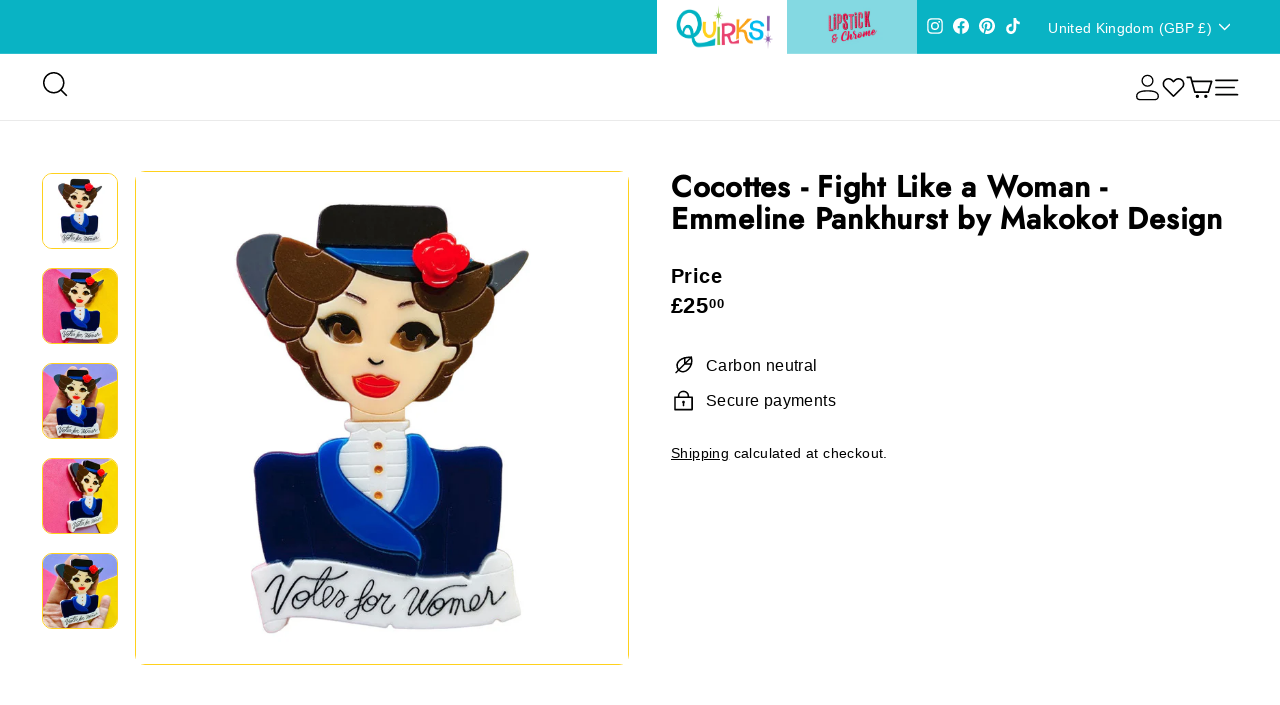

--- FILE ---
content_type: text/html; charset=utf-8
request_url: https://kinksandquirks.com/en-gb/products/cocottes-fight-like-a-woman-emmeline-pankhurst-by-makokot-design
body_size: 62101
content:
<!doctype html>
<html class="no-js hide_padding" lang="en" dir="ltr">
  <head>
    







      

      



   <link rel="amphtml" href="https://kinksandquirks.com/a/s/products/cocottes-fight-like-a-woman-emmeline-pankhurst-by-makokot-design">



    <meta charset="utf-8">
    <meta http-equiv="X-UA-Compatible" content="IE=edge,chrome=1">
    <meta name="viewport" content="width=device-width,initial-scale=1">
    <meta name="theme-color" content="#9061a9">
    <link rel="canonical" href="https://kinksandquirks.com/en-gb/products/cocottes-fight-like-a-woman-emmeline-pankhurst-by-makokot-design">
    <link rel="preload" as="script" href="//kinksandquirks.com/cdn/shop/t/43/assets/theme.js?v=55373138023959691741740755032">
    <link rel="preconnect" href="https://cdn.shopify.com" crossorigin>
    <link rel="preconnect" href="https://fonts.shopifycdn.com" crossorigin>
    <link rel="dns-prefetch" href="https://productreviews.shopifycdn.com">
    <link rel="dns-prefetch" href="https://ajax.googleapis.com">
    <link rel="dns-prefetch" href="https://maps.googleapis.com">
    <link rel="dns-prefetch" href="https://maps.gstatic.com"><link rel="shortcut icon" href="//kinksandquirks.com/cdn/shop/files/Zebra_FINAL_SHORT_with_quirks_white_background_open_hair_32x32.png?v=1642440327" type="image/png"><title>Cocottes - Fight Like a Woman - Emmeline Pankhurst by Makokot Design
&ndash; Quirks!
</title>
<meta name="description" content="Cocottes - Fight Like a Woman - Emmeline Pankhurst by Makokot Design"><link rel="stylesheet" data-href="//kinksandquirks.com/cdn/shop/t/43/assets/country-flags.css"><style type="lazyload">
  @font-face {
  font-family: "DM Sans";
  font-weight: 700;
  font-style: normal;
  font-display: swap;
  src: url("//kinksandquirks.com/cdn/fonts/dm_sans/dmsans_n7.97e21d81502002291ea1de8aefb79170c6946ce5.woff2") format("woff2"),
       url("//kinksandquirks.com/cdn/fonts/dm_sans/dmsans_n7.af5c214f5116410ca1d53a2090665620e78e2e1b.woff") format("woff");
}

  @font-face {
  font-family: "DM Sans";
  font-weight: 400;
  font-style: normal;
  font-display: swap;
  src: url("//kinksandquirks.com/cdn/fonts/dm_sans/dmsans_n4.ec80bd4dd7e1a334c969c265873491ae56018d72.woff2") format("woff2"),
       url("//kinksandquirks.com/cdn/fonts/dm_sans/dmsans_n4.87bdd914d8a61247b911147ae68e754d695c58a6.woff") format("woff");
}


  @font-face {
  font-family: "DM Sans";
  font-weight: 600;
  font-style: normal;
  font-display: swap;
  src: url("//kinksandquirks.com/cdn/fonts/dm_sans/dmsans_n6.70a2453ea926d613c6a2f89af05180d14b3a7c96.woff2") format("woff2"),
       url("//kinksandquirks.com/cdn/fonts/dm_sans/dmsans_n6.355605667bef215872257574b57fc097044f7e20.woff") format("woff");
}

  @font-face {
  font-family: "DM Sans";
  font-weight: 400;
  font-style: italic;
  font-display: swap;
  src: url("//kinksandquirks.com/cdn/fonts/dm_sans/dmsans_i4.b8fe05e69ee95d5a53155c346957d8cbf5081c1a.woff2") format("woff2"),
       url("//kinksandquirks.com/cdn/fonts/dm_sans/dmsans_i4.403fe28ee2ea63e142575c0aa47684d65f8c23a0.woff") format("woff");
}

  @font-face {
  font-family: "DM Sans";
  font-weight: 600;
  font-style: italic;
  font-display: swap;
  src: url("//kinksandquirks.com/cdn/fonts/dm_sans/dmsans_i6.b7d5b35c5f29523529e1bf4a3d0de71a44a277b6.woff2") format("woff2"),
       url("//kinksandquirks.com/cdn/fonts/dm_sans/dmsans_i6.9b760cc5bdd17b4de2c70249ba49bd707f27a31b.woff") format("woff");
}

</style>
<link href="//kinksandquirks.com/cdn/shop/t/43/assets/theme.css?v=161461824407034989011740150644" rel="stylesheet" type="text/css" media="all" />
    <link href="//kinksandquirks.com/cdn/shop/t/43/assets/custom.css?v=163149765887028293691740753871" rel="stylesheet" type="text/css" media="all" />
    <link href="//kinksandquirks.com/cdn/shop/t/43/assets/lipstick-all.css?v=85060842143228374251740754120" rel="stylesheet" type="text/css" media="all" />
    <link href="//kinksandquirks.com/cdn/shop/t/43/assets/responsive.css?v=38352549718133531691740754643" rel="stylesheet" type="text/css" media="all" />
    <link href="//kinksandquirks.com/cdn/shop/t/43/assets/next.css?v=45125244605431204611740754170" rel="stylesheet" type="text/css" media="all" />
    <link data-href="//kinksandquirks.com/cdn/shop/t/43/assets/slick-theme.css?v=59971439535111021851740840258" rel="stylesheet" type="text/css" media="all" />
    <link href="//kinksandquirks.com/cdn/shop/t/43/assets/slick.css?v=109900172025785856321740754496" rel="stylesheet" type="text/css" media="all" />
<style data-shopify>:root {
    --typeHeaderPrimary: "DM Sans";
    --typeHeaderFallback: sans-serif;
    --typeHeaderSize: 35px;
    --typeHeaderWeight: 700;
    --typeHeaderLineHeight: 1.1;
    --typeHeaderSpacing: 0.025em;

    --typeBasePrimary:"DM Sans";
    --typeBaseFallback:sans-serif;
    --typeBaseSize: 16px;
    --typeBaseWeight: 400;
    --typeBaseSpacing: 0.025em;
    --typeBaseLineHeight: 1.6;

    --colorSmallImageBg: #ffffff;
    --colorSmallImageBgDark: #f7f7f7;
    --colorLargeImageBg: #000000;
    --colorLargeImageBgLight: #212121;

    --iconWeight: 4px;
    --iconLinecaps: round;

    
      --buttonRadius: 3px;
      --btnPadding: 11px 25px;
    

    
      --roundness: 0;
    

    
      --gridThickness: 0;
    

    --productTileMargin: 10%;
    --collectionTileMargin: 15%;

    --swatchSize: 40px;
  }

  @media screen and (max-width: 768px) {
    :root {
      --typeBaseSize: 14px;

      
        --roundness: 0;
        --btnPadding: 9px 17px;
      
    }
  }</style><script>
      document.documentElement.className = document.documentElement.className.replace('no-js', 'js');

      window.theme = window.theme || {};
      theme.routes = {
        home: "/en-gb",
        collections: "/en-gb/collections",
        cart: "/en-gb/cart.js",
        cartPage: "/en-gb/cart",
        cartAdd: "/en-gb/cart/add.js",
        cartChange: "/en-gb/cart/change.js",
        search: "/en-gb/search",
        predictiveSearch: "/en-gb/search/suggest"
      };

      theme.strings = {
        soldOut: "Sold Out",
        unavailable: "Unavailable",
        inStockLabel: "In stock, ready to ship",
        oneStockLabel: "Low stock - [count] item left",
        otherStockLabel: "Low stock - [count] items left",
        willNotShipUntil: "Ready to ship [date]",
        willBeInStockAfter: "Back in stock [date]",
        waitingForStock: "Inventory on the way",
        savePrice: "Save [saved_amount]",
        cartEmpty: "Your cart is currently empty.",
        cartTermsConfirmation: "You must agree with the terms and conditions of sales to check out",
        searchCollections: "Collections",
        searchPages: "Pages",
        searchArticles: "Articles",
        maxQuantity: "You can only have [quantity] of [title] in your cart."
      };
      theme.settings = {
        cartType: "dropdown",
        isCustomerTemplate: false,
        moneyFormat: "£{{amount}}",
        saveType: "dollar",
        productImageSize: "square",
        productImageCover: true,
        predictiveSearch: true,
        predictiveSearchType: null,
        superScriptSetting: true,
        superScriptPrice: true,
        quickView: true,
        quickAdd: true,
        themeName: 'Expanse',
        themeVersion: "4.4.1"
      };
    </script>
    <script src="//kinksandquirks.com/cdn/shop/t/43/assets/lazysizes.js?v=76368714369440239621740161625" type="text/javascript"></script>  
    <script src="https://cdn.shopify.com/extensions/c842746a-fea8-442a-8269-ebdbdbb180ab/smile-io-168/assets/smile-loader.js" type="text/javascript" defer="defer"></script><meta property="og:site_name" content="Quirks!">
  <meta property="og:url" content="https://kinksandquirks.com/en-gb/products/cocottes-fight-like-a-woman-emmeline-pankhurst-by-makokot-design">
  <meta property="og:title" content="Cocottes - Fight Like a Woman - Emmeline Pankhurst by Makokot Design">
  <meta property="og:type" content="product"> <meta property="og:description" content="Cocottes - Fight Like a Woman - Emmeline Pankhurst by Makokot Design"><div id="delements">&nbsp;</div><meta property="og:image" content="http://kinksandquirks.com/cdn/shop/products/cocottes-fight-like-a-woman-emmeline-pankhurst.jpg?v=1695147962">
    <meta property="og:image:secure_url" content="https://kinksandquirks.com/cdn/shop/products/cocottes-fight-like-a-woman-emmeline-pankhurst.jpg?v=1695147962">
    <meta property="og:image:width" content="1000">
    <meta property="og:image:height" content="1000"><meta name="twitter:site" content="@">
  <meta name="twitter:card" content="summary_large_image">
  <meta name="twitter:title" content="Cocottes - Fight Like a Woman - Emmeline Pankhurst by Makokot Design">
  <meta name="twitter:description" content="Cocottes - Fight Like a Woman - Emmeline Pankhurst by Makokot Design"><script type="text/javascript"> const observers=new MutationObserver((e=>{e.forEach((({addedNodes:e})=>{e.forEach((e=>{1===e.nodeType&&"SCRIPT"===e.tagName&&(e.classList.contains("analytics")||e.classList.contains("boomerang")?e.type="text/javascripts":e.src.includes("zooomyapps.com")||e.src.includes("textbox.js")||e.src.includes("convertwise-shopify-sdk.min.js")||e.src.includes("cdn.shopify.com/extensions")||e.src.includes("klaviyo.com/onsite")||e.src.includes("shopify-perf-kit-unstable.min.js")?(e.setAttribute("data-src",e.src),e.removeAttribute("src")):(e.textContent.includes("renderer.min.js")||e.textContent.includes("js/webengage-convertwise")||e.textContent.includes("assets/webengagePhoneLibrary.js")||e.textContent.includes("web-sdk.smartlook.co")||e.textContent.includes("sdk.fastbundle.co")||e.textContent.includes("web_pixels_manager_load"))&&(e.type="text/javascripts"))}))}))}));observers.observe(document.documentElement,{childList:!0,subtree:!0});</script>
  
 
 
    <script>window.performance && window.performance.mark && window.performance.mark('shopify.content_for_header.start');</script><meta name="google-site-verification" content="ddW8gMTN7lxn_lgE2Fm4XzXLuVXfASSdJ_DHc033GGk">
<meta name="facebook-domain-verification" content="nxhafeixphio120apx9ncbwihsl3kh">
<meta id="shopify-digital-wallet" name="shopify-digital-wallet" content="/56833474700/digital_wallets/dialog">
<meta name="shopify-checkout-api-token" content="2db0708d3b267cf56e16a7a860d8eba5">
<meta id="in-context-paypal-metadata" data-shop-id="56833474700" data-venmo-supported="false" data-environment="production" data-locale="en_US" data-paypal-v4="true" data-currency="GBP">
<link rel="alternate" hreflang="x-default" href="https://kinksandquirks.com/products/cocottes-fight-like-a-woman-emmeline-pankhurst-by-makokot-design">
<link rel="alternate" hreflang="en-CA" href="https://kinksandquirks.com/en-ca/products/cocottes-fight-like-a-woman-emmeline-pankhurst-by-makokot-design">
<link rel="alternate" hreflang="en-AU" href="https://kinksandquirks.com/en-au/products/cocottes-fight-like-a-woman-emmeline-pankhurst-by-makokot-design">
<link rel="alternate" hreflang="en-GB" href="https://kinksandquirks.com/en-gb/products/cocottes-fight-like-a-woman-emmeline-pankhurst-by-makokot-design">
<link rel="alternate" hreflang="en-US" href="https://kinksandquirks.com/products/cocottes-fight-like-a-woman-emmeline-pankhurst-by-makokot-design">
<link rel="alternate" type="application/json+oembed" href="https://kinksandquirks.com/en-gb/products/cocottes-fight-like-a-woman-emmeline-pankhurst-by-makokot-design.oembed">
<script async="async" data-src="/checkouts/internal/preloads.js?locale=en-GB"></script>
<link rel="preconnect" href="https://shop.app" crossorigin="anonymous">
<script async="async" data-src="https://shop.app/checkouts/internal/preloads.js?locale=en-GB&shop_id=56833474700" crossorigin="anonymous"></script>
<script id="apple-pay-shop-capabilities" type="application/json">{"shopId":56833474700,"countryCode":"US","currencyCode":"GBP","merchantCapabilities":["supports3DS"],"merchantId":"gid:\/\/shopify\/Shop\/56833474700","merchantName":"Quirks!","requiredBillingContactFields":["postalAddress","email","phone"],"requiredShippingContactFields":["postalAddress","email","phone"],"shippingType":"shipping","supportedNetworks":["visa","masterCard","amex","discover","elo","jcb"],"total":{"type":"pending","label":"Quirks!","amount":"1.00"},"shopifyPaymentsEnabled":true,"supportsSubscriptions":true}</script>
<script id="shopify-features" type="application/json">{"accessToken":"2db0708d3b267cf56e16a7a860d8eba5","betas":["rich-media-storefront-analytics"],"domain":"kinksandquirks.com","predictiveSearch":true,"shopId":56833474700,"locale":"en"}</script>
<script>var Shopify = Shopify || {};
Shopify.shop = "kinksandquirks.myshopify.com";
Shopify.locale = "en";
Shopify.currency = {"active":"GBP","rate":"0.743916845"};
Shopify.country = "GB";
Shopify.theme = {"name":"SB ITG_ Work Expanse with Quirks E","id":142483423372,"schema_name":"Expanse","schema_version":"4.4.1","theme_store_id":902,"role":"main"};
Shopify.theme.handle = "null";
Shopify.theme.style = {"id":null,"handle":null};
Shopify.cdnHost = "kinksandquirks.com/cdn";
Shopify.routes = Shopify.routes || {};
Shopify.routes.root = "/en-gb/";</script>
<script type="module">!function(o){(o.Shopify=o.Shopify||{}).modules=!0}(window);</script>
<script>!function(o){function n(){var o=[];function n(){o.push(Array.prototype.slice.apply(arguments))}return n.q=o,n}var t=o.Shopify=o.Shopify||{};t.loadFeatures=n(),t.autoloadFeatures=n()}(window);</script>
<script>
  window.ShopifyPay = window.ShopifyPay || {};
  window.ShopifyPay.apiHost = "shop.app\/pay";
  window.ShopifyPay.redirectState = null;
</script>
<script id="shop-js-analytics" type="application/json">{"pageType":"product"}</script>
<script defer="defer" async type="module" data-src="//kinksandquirks.com/cdn/shopifycloud/shop-js/modules/v2/client.init-shop-cart-sync_BT-GjEfc.en.esm.js"></script>
<script defer="defer" async type="module" data-src="//kinksandquirks.com/cdn/shopifycloud/shop-js/modules/v2/chunk.common_D58fp_Oc.esm.js"></script>
<script defer="defer" async type="module" data-src="//kinksandquirks.com/cdn/shopifycloud/shop-js/modules/v2/chunk.modal_xMitdFEc.esm.js"></script>
<script type="module">
  await import("//kinksandquirks.com/cdn/shopifycloud/shop-js/modules/v2/client.init-shop-cart-sync_BT-GjEfc.en.esm.js");
await import("//kinksandquirks.com/cdn/shopifycloud/shop-js/modules/v2/chunk.common_D58fp_Oc.esm.js");
await import("//kinksandquirks.com/cdn/shopifycloud/shop-js/modules/v2/chunk.modal_xMitdFEc.esm.js");

  window.Shopify.SignInWithShop?.initShopCartSync?.({"fedCMEnabled":true,"windoidEnabled":true});

</script>
<script>
  window.Shopify = window.Shopify || {};
  if (!window.Shopify.featureAssets) window.Shopify.featureAssets = {};
  window.Shopify.featureAssets['shop-js'] = {"shop-cart-sync":["modules/v2/client.shop-cart-sync_DZOKe7Ll.en.esm.js","modules/v2/chunk.common_D58fp_Oc.esm.js","modules/v2/chunk.modal_xMitdFEc.esm.js"],"init-fed-cm":["modules/v2/client.init-fed-cm_B6oLuCjv.en.esm.js","modules/v2/chunk.common_D58fp_Oc.esm.js","modules/v2/chunk.modal_xMitdFEc.esm.js"],"shop-cash-offers":["modules/v2/client.shop-cash-offers_D2sdYoxE.en.esm.js","modules/v2/chunk.common_D58fp_Oc.esm.js","modules/v2/chunk.modal_xMitdFEc.esm.js"],"shop-login-button":["modules/v2/client.shop-login-button_QeVjl5Y3.en.esm.js","modules/v2/chunk.common_D58fp_Oc.esm.js","modules/v2/chunk.modal_xMitdFEc.esm.js"],"pay-button":["modules/v2/client.pay-button_DXTOsIq6.en.esm.js","modules/v2/chunk.common_D58fp_Oc.esm.js","modules/v2/chunk.modal_xMitdFEc.esm.js"],"shop-button":["modules/v2/client.shop-button_DQZHx9pm.en.esm.js","modules/v2/chunk.common_D58fp_Oc.esm.js","modules/v2/chunk.modal_xMitdFEc.esm.js"],"avatar":["modules/v2/client.avatar_BTnouDA3.en.esm.js"],"init-windoid":["modules/v2/client.init-windoid_CR1B-cfM.en.esm.js","modules/v2/chunk.common_D58fp_Oc.esm.js","modules/v2/chunk.modal_xMitdFEc.esm.js"],"init-shop-for-new-customer-accounts":["modules/v2/client.init-shop-for-new-customer-accounts_C_vY_xzh.en.esm.js","modules/v2/client.shop-login-button_QeVjl5Y3.en.esm.js","modules/v2/chunk.common_D58fp_Oc.esm.js","modules/v2/chunk.modal_xMitdFEc.esm.js"],"init-shop-email-lookup-coordinator":["modules/v2/client.init-shop-email-lookup-coordinator_BI7n9ZSv.en.esm.js","modules/v2/chunk.common_D58fp_Oc.esm.js","modules/v2/chunk.modal_xMitdFEc.esm.js"],"init-shop-cart-sync":["modules/v2/client.init-shop-cart-sync_BT-GjEfc.en.esm.js","modules/v2/chunk.common_D58fp_Oc.esm.js","modules/v2/chunk.modal_xMitdFEc.esm.js"],"shop-toast-manager":["modules/v2/client.shop-toast-manager_DiYdP3xc.en.esm.js","modules/v2/chunk.common_D58fp_Oc.esm.js","modules/v2/chunk.modal_xMitdFEc.esm.js"],"init-customer-accounts":["modules/v2/client.init-customer-accounts_D9ZNqS-Q.en.esm.js","modules/v2/client.shop-login-button_QeVjl5Y3.en.esm.js","modules/v2/chunk.common_D58fp_Oc.esm.js","modules/v2/chunk.modal_xMitdFEc.esm.js"],"init-customer-accounts-sign-up":["modules/v2/client.init-customer-accounts-sign-up_iGw4briv.en.esm.js","modules/v2/client.shop-login-button_QeVjl5Y3.en.esm.js","modules/v2/chunk.common_D58fp_Oc.esm.js","modules/v2/chunk.modal_xMitdFEc.esm.js"],"shop-follow-button":["modules/v2/client.shop-follow-button_CqMgW2wH.en.esm.js","modules/v2/chunk.common_D58fp_Oc.esm.js","modules/v2/chunk.modal_xMitdFEc.esm.js"],"checkout-modal":["modules/v2/client.checkout-modal_xHeaAweL.en.esm.js","modules/v2/chunk.common_D58fp_Oc.esm.js","modules/v2/chunk.modal_xMitdFEc.esm.js"],"shop-login":["modules/v2/client.shop-login_D91U-Q7h.en.esm.js","modules/v2/chunk.common_D58fp_Oc.esm.js","modules/v2/chunk.modal_xMitdFEc.esm.js"],"lead-capture":["modules/v2/client.lead-capture_BJmE1dJe.en.esm.js","modules/v2/chunk.common_D58fp_Oc.esm.js","modules/v2/chunk.modal_xMitdFEc.esm.js"],"payment-terms":["modules/v2/client.payment-terms_Ci9AEqFq.en.esm.js","modules/v2/chunk.common_D58fp_Oc.esm.js","modules/v2/chunk.modal_xMitdFEc.esm.js"]};
</script>
<script>(function() {
  var isLoaded = false;
  function asyncLoad() {
    if (isLoaded) return;
    isLoaded = true;
    var urls = ["https:\/\/ecommplugins-scripts.trustpilot.com\/v2.1\/js\/header.min.js?settings=eyJrZXkiOiJaZ2tYTjlKdEVQVXY1a0UxIiwicyI6InNrdSJ9\u0026v=2.5\u0026shop=kinksandquirks.myshopify.com","https:\/\/ecommplugins-trustboxsettings.trustpilot.com\/kinksandquirks.myshopify.com.js?settings=1723574472978\u0026shop=kinksandquirks.myshopify.com","\/\/cdn.shopify.com\/proxy\/4fa3129a9de8ec74d9c7b4fd242e312272710a8091cad723656547d6dfa25451\/bingshoppingtool-t2app-prod.trafficmanager.net\/uet\/tracking_script?shop=kinksandquirks.myshopify.com\u0026sp-cache-control=cHVibGljLCBtYXgtYWdlPTkwMA","https:\/\/upsell.avada.io\/scripttag\/avada-upsell.min.js?shop=kinksandquirks.myshopify.com","\/\/cdn.shopify.com\/proxy\/6f2f3b3a19a61d16b797708ba62f93f7dd29b2779ab35570a72279be35f86af4\/static.cdn.printful.com\/static\/js\/external\/shopify-product-customizer.js?v=0.28\u0026shop=kinksandquirks.myshopify.com\u0026sp-cache-control=cHVibGljLCBtYXgtYWdlPTkwMA","https:\/\/depo.sidepanda.com\/popups-subscription.js?shop=kinksandquirks.myshopify.com","https:\/\/cdn.nfcube.com\/instafeed-9a0433eef04ee255f65a7327fa528ff8.js?shop=kinksandquirks.myshopify.com","https:\/\/api.fastbundle.co\/scripts\/src.js?shop=kinksandquirks.myshopify.com","https:\/\/api.fastbundle.co\/scripts\/script_tag.js?shop=kinksandquirks.myshopify.com"];
    for (var i = 0; i < urls.length; i++) {
      var s = document.createElement('script');
      s.type = 'text/javascript';
      s.async = true;
      s.src = urls[i];
      var x = document.getElementsByTagName('script')[0];
      x.parentNode.insertBefore(s, x);
    }
  };
  document.addEventListener('StartAsyncLoading',function(event){asyncLoad();});if(window.attachEvent) {
    window.attachEvent('onload', function(){});
  } else {
    window.addEventListener('load', function(){}, false);
  }
})();</script>
<script id="__st">var __st={"a":56833474700,"offset":-18000,"reqid":"f37a1519-7c82-42ab-8a54-0ecc6bf091da-1769234420","pageurl":"kinksandquirks.com\/en-gb\/products\/cocottes-fight-like-a-woman-emmeline-pankhurst-by-makokot-design","u":"8b9fe9e0e454","p":"product","rtyp":"product","rid":7369338683532};</script>
<script>window.ShopifyPaypalV4VisibilityTracking = true;</script>
<script id="captcha-bootstrap">!function(){'use strict';const t='contact',e='account',n='new_comment',o=[[t,t],['blogs',n],['comments',n],[t,'customer']],c=[[e,'customer_login'],[e,'guest_login'],[e,'recover_customer_password'],[e,'create_customer']],r=t=>t.map((([t,e])=>`form[action*='/${t}']:not([data-nocaptcha='true']) input[name='form_type'][value='${e}']`)).join(','),a=t=>()=>t?[...document.querySelectorAll(t)].map((t=>t.form)):[];function s(){const t=[...o],e=r(t);return a(e)}const i='password',u='form_key',d=['recaptcha-v3-token','g-recaptcha-response','h-captcha-response',i],f=()=>{try{return window.sessionStorage}catch{return}},m='__shopify_v',_=t=>t.elements[u];function p(t,e,n=!1){try{const o=window.sessionStorage,c=JSON.parse(o.getItem(e)),{data:r}=function(t){const{data:e,action:n}=t;return t[m]||n?{data:e,action:n}:{data:t,action:n}}(c);for(const[e,n]of Object.entries(r))t.elements[e]&&(t.elements[e].value=n);n&&o.removeItem(e)}catch(o){console.error('form repopulation failed',{error:o})}}const l='form_type',E='cptcha';function T(t){t.dataset[E]=!0}const w=window,h=w.document,L='Shopify',v='ce_forms',y='captcha';let A=!1;((t,e)=>{const n=(g='f06e6c50-85a8-45c8-87d0-21a2b65856fe',I='https://cdn.shopify.com/shopifycloud/storefront-forms-hcaptcha/ce_storefront_forms_captcha_hcaptcha.v1.5.2.iife.js',D={infoText:'Protected by hCaptcha',privacyText:'Privacy',termsText:'Terms'},(t,e,n)=>{const o=w[L][v],c=o.bindForm;if(c)return c(t,g,e,D).then(n);var r;o.q.push([[t,g,e,D],n]),r=I,A||(h.body.append(Object.assign(h.createElement('script'),{id:'captcha-provider',async:!0,src:r})),A=!0)});var g,I,D;w[L]=w[L]||{},w[L][v]=w[L][v]||{},w[L][v].q=[],w[L][y]=w[L][y]||{},w[L][y].protect=function(t,e){n(t,void 0,e),T(t)},Object.freeze(w[L][y]),function(t,e,n,w,h,L){const[v,y,A,g]=function(t,e,n){const i=e?o:[],u=t?c:[],d=[...i,...u],f=r(d),m=r(i),_=r(d.filter((([t,e])=>n.includes(e))));return[a(f),a(m),a(_),s()]}(w,h,L),I=t=>{const e=t.target;return e instanceof HTMLFormElement?e:e&&e.form},D=t=>v().includes(t);t.addEventListener('submit',(t=>{const e=I(t);if(!e)return;const n=D(e)&&!e.dataset.hcaptchaBound&&!e.dataset.recaptchaBound,o=_(e),c=g().includes(e)&&(!o||!o.value);(n||c)&&t.preventDefault(),c&&!n&&(function(t){try{if(!f())return;!function(t){const e=f();if(!e)return;const n=_(t);if(!n)return;const o=n.value;o&&e.removeItem(o)}(t);const e=Array.from(Array(32),(()=>Math.random().toString(36)[2])).join('');!function(t,e){_(t)||t.append(Object.assign(document.createElement('input'),{type:'hidden',name:u})),t.elements[u].value=e}(t,e),function(t,e){const n=f();if(!n)return;const o=[...t.querySelectorAll(`input[type='${i}']`)].map((({name:t})=>t)),c=[...d,...o],r={};for(const[a,s]of new FormData(t).entries())c.includes(a)||(r[a]=s);n.setItem(e,JSON.stringify({[m]:1,action:t.action,data:r}))}(t,e)}catch(e){console.error('failed to persist form',e)}}(e),e.submit())}));const S=(t,e)=>{t&&!t.dataset[E]&&(n(t,e.some((e=>e===t))),T(t))};for(const o of['focusin','change'])t.addEventListener(o,(t=>{const e=I(t);D(e)&&S(e,y())}));const B=e.get('form_key'),M=e.get(l),P=B&&M;t.addEventListener('DOMContentLoaded',(()=>{const t=y();if(P)for(const e of t)e.elements[l].value===M&&p(e,B);[...new Set([...A(),...v().filter((t=>'true'===t.dataset.shopifyCaptcha))])].forEach((e=>S(e,t)))}))}(h,new URLSearchParams(w.location.search),n,t,e,['guest_login'])})(!0,!0)}();</script>
<script integrity="sha256-4kQ18oKyAcykRKYeNunJcIwy7WH5gtpwJnB7kiuLZ1E=" data-source-attribution="shopify.loadfeatures" defer="defer" data-src="//kinksandquirks.com/cdn/shopifycloud/storefront/assets/storefront/load_feature-a0a9edcb.js" crossorigin="anonymous"></script>
<script crossorigin="anonymous" defer="defer" data-src="//kinksandquirks.com/cdn/shopifycloud/storefront/assets/shopify_pay/storefront-65b4c6d7.js?v=20250812"></script>
<script data-source-attribution="shopify.dynamic_checkout.dynamic.init">var Shopify=Shopify||{};Shopify.PaymentButton=Shopify.PaymentButton||{isStorefrontPortableWallets:!0,init:function(){window.Shopify.PaymentButton.init=function(){};var t=document.createElement("script");t.dataset.src="https://kinksandquirks.com/cdn/shopifycloud/portable-wallets/latest/portable-wallets.en.js",t.type="module",document.head.appendChild(t)}};
</script>
<script data-source-attribution="shopify.dynamic_checkout.buyer_consent">
  function portableWalletsHideBuyerConsent(e){var t=document.getElementById("shopify-buyer-consent"),n=document.getElementById("shopify-subscription-policy-button");t&&n&&(t.classList.add("hidden"),t.setAttribute("aria-hidden","true"),n.removeEventListener("click",e))}function portableWalletsShowBuyerConsent(e){var t=document.getElementById("shopify-buyer-consent"),n=document.getElementById("shopify-subscription-policy-button");t&&n&&(t.classList.remove("hidden"),t.removeAttribute("aria-hidden"),n.addEventListener("click",e))}window.Shopify?.PaymentButton&&(window.Shopify.PaymentButton.hideBuyerConsent=portableWalletsHideBuyerConsent,window.Shopify.PaymentButton.showBuyerConsent=portableWalletsShowBuyerConsent);
</script>
<script data-source-attribution="shopify.dynamic_checkout.cart.bootstrap">document.addEventListener("DOMContentLoaded",(function(){function t(){return document.querySelector("shopify-accelerated-checkout-cart, shopify-accelerated-checkout")}if(t())Shopify.PaymentButton.init();else{new MutationObserver((function(e,n){t()&&(Shopify.PaymentButton.init(),n.disconnect())})).observe(document.body,{childList:!0,subtree:!0})}}));
</script>
<script id='scb4127' type='text/javascript' async='' data-src='https://kinksandquirks.com/cdn/shopifycloud/privacy-banner/storefront-banner.js'></script><link id="shopify-accelerated-checkout-styles" rel="stylesheet" media="screen" href="https://kinksandquirks.com/cdn/shopifycloud/portable-wallets/latest/accelerated-checkout-backwards-compat.css" crossorigin="anonymous">
<style id="shopify-accelerated-checkout-cart">
        #shopify-buyer-consent {
  margin-top: 1em;
  display: inline-block;
  width: 100%;
}

#shopify-buyer-consent.hidden {
  display: none;
}

#shopify-subscription-policy-button {
  background: none;
  border: none;
  padding: 0;
  text-decoration: underline;
  font-size: inherit;
  cursor: pointer;
}

#shopify-subscription-policy-button::before {
  box-shadow: none;
}

      </style>

<script>window.performance && window.performance.mark && window.performance.mark('shopify.content_for_header.end');</script>

    <script src="//kinksandquirks.com/cdn/shop/t/43/assets/local-storage.js?v=90656129092470989121740754861" rel="preload" defer="defer"></script>
    <link rel="preload" href="//kinksandquirks.com/cdn/shop/t/43/assets/vendor-scripts-v2.js?v=42610604704319672361740151022" as="script">
<link rel="preload" href="//kinksandquirks.com/cdn/shop/t/43/assets/theme.js?v=55373138023959691741740755032" as="script">
<link rel="preload" href="//kinksandquirks.com/cdn/shop/t/43/assets/next.js?v=137150163629595341921740754968" as="script">
<link rel="preload" href="//kinksandquirks.com/cdn/shop/t/43/assets/custom.js?v=177742668924918160611740754804" as="script">
<link rel="preload" href="//kinksandquirks.com/cdn/shop/t/43/assets/jquery.min.js?v=158417595810649192771740135205" as="script">
<link rel="preload" href="//kinksandquirks.com/cdn/shop/t/43/assets/slick.min.js?v=119177116428520753221740135205" as="script">

<script src="//kinksandquirks.com/cdn/shop/t/43/assets/vendor-scripts-v2.js?v=42610604704319672361740151022" defer></script>
<script src="//kinksandquirks.com/cdn/shop/t/43/assets/theme.js?v=55373138023959691741740755032" defer></script>
<script src="//kinksandquirks.com/cdn/shop/t/43/assets/next.js?v=137150163629595341921740754968" defer></script>
<script src="//kinksandquirks.com/cdn/shop/t/43/assets/custom.js?v=177742668924918160611740754804" defer></script>
<script src="//kinksandquirks.com/cdn/shop/t/43/assets/jquery.min.js?v=158417595810649192771740135205"></script>
<script src="//kinksandquirks.com/cdn/shop/t/43/assets/slick.min.js?v=119177116428520753221740135205"></script>



    <!--Lazy Loading -->
    <script src="//kinksandquirks.com/cdn/shop/t/43/assets/lazysizes.min.js?v=174831369459615807681740752582" type="text/javascript"></script>
<style>.lazyload,.lazyloading{opacity:0}.lazyloaded{opacity:1;transition:opacity.3s}</style>
    
<script src="//kinksandquirks.com/cdn/shop/t/43/assets/timesact.js?v=88996797585983363831740755357" defer="defer"></script>

  <!-- BEGIN app block: shopify://apps/textbox-by-textify/blocks/app-embed/b5626f69-87af-4a23-ada4-1674452f85d0 --><script>console.log("Textify v1.06")</script>


<script>
  const primaryScript = document.createElement('script');
  primaryScript.src = "https://textify-cdn.com/textbox.js";
  primaryScript.defer = true;

  primaryScript.onerror = function () {
    const fallbackScript = document.createElement('script');
    fallbackScript.src = "https://cdn.shopify.com/s/files/1/0817/9846/3789/files/textbox.js";
    fallbackScript.defer = true;
    document.head.appendChild(fallbackScript);
  };
  document.head.appendChild(primaryScript);
</script>

<!-- END app block --><!-- BEGIN app block: shopify://apps/protectmyorder/blocks/protect-my-order-v3/5cb2f264-24ef-4e10-be76-6ceed73bac0f --><script>
  async function observerSelectorAll(selector, { delay = 0, ignorePattern = '', onSelected } = {}) {
    // Delay until checkout buttons are on the page
    // TODO: the best solution is to tr-do the process in every short time
    await new Promise(r => setTimeout(r, delay));
  
    // Observe body
    const targetNode = document.body;
    const elementSelector = `${selector}${ignorePattern}`;
  
    // First try to select the element on document
    const elements = document.querySelectorAll(elementSelector);
    if (elements.length) {
      onSelected(elements);
    }
  
    // Create a new instance of MutationObserver
    const observer = new MutationObserver(async (mutationsList) => {
      // Check each mutation that occurred
      for (const mutation of mutationsList) {
        // Check if a new node has been added
        if (mutation.type === 'childList') {
          // Check if the added node is a div with the specified class
          const addedNodes = Array.from(mutation.addedNodes);
  
          const node = addedNodes.find(node =>
            node instanceof HTMLElement
            && (
              node.querySelectorAll(elementSelector).length > 0
              || node.matches(elementSelector)
            )
          );
  
          if (node) {
            onSelected(
              node.matches(elementSelector) ? [node] : node.querySelectorAll(elementSelector)
            );
          }
        }
      }
    });
  
    // Configure and start the observer
    const config = { childList: true, subtree: true };
    observer.observe(targetNode, config);
  }

  // Set the value of 'text_color' in a global object
  window.MuleWidget = window.MuleWidget || {};

  window.MuleWidget.observerSelector = (selector, { ignorePattern = '', onSelected } = {}) => {
    observerSelectorAll(selector, {
      ignorePattern,
      onSelected: elements => onSelected(elements[0])
    });
  }

  console.log('--MuleWidget:Init--');
  const tempDiv = document.createElement('div');
  window.MuleWidget.enableWarningModal = false;
  window.MuleWidget.customUI = { warningModal: `<div style="display: flex; flex-direction: column; justify-content: center; align-items: center; justify-content: center;text-align: center;margin: 0px 77px 0px 77px;"> <span style="font-size: 26px; font-weight: 600;">Are you sure you don’t want to protect your order?</span> <div style="margin-top: 36px; margin-bottom: 14px"> <svg width="73" height="73" viewbox="0 0 73 73" fill="none" xmlns="http://www.w3.org/2000/svg"> <g opacity="0.4"> <path opacity="0.4" d="M40.7296 52.8021L32.365 44.4375" stroke="#F45866" stroke-width="4.5625" stroke-miterlimit="10" stroke-linecap="round" stroke-linejoin="round"></path> <path opacity="0.4" d="M40.6346 44.5312L32.27 52.8958" stroke="#F45866" stroke-width="4.5625" stroke-miterlimit="10" stroke-linecap="round" stroke-linejoin="round"></path> </g> <path opacity="0.4" d="M26.7955 6.08203L15.7847 17.1233" stroke="#F45866" stroke-width="4.5625" stroke-miterlimit="10" stroke-linecap="round" stroke-linejoin="round"></path> <path opacity="0.4" d="M46.2012 6.08203L57.212 17.1233" stroke="#F45866" stroke-width="4.5625" stroke-miterlimit="10" stroke-linecap="round" stroke-linejoin="round"></path> <path d="M6.08325 23.8802C6.08325 18.2531 9.0945 17.7969 12.8358 17.7969H60.1641C63.9053 17.7969 66.9166 18.2531 66.9166 23.8802C66.9166 30.4199 63.9053 29.9635 60.1641 29.9635H12.8358C9.0945 29.9635 6.08325 30.4199 6.08325 23.8802Z" stroke="#F45866" stroke-width="4.5625"></path> <path d="M10.6458 30.418L14.9345 56.698C15.9078 62.5988 18.2499 66.918 26.9491 66.918H45.2903C54.7499 66.918 56.1491 62.7813 57.2441 57.063L62.3541 30.418" stroke="#F45866" stroke-width="4.5625" stroke-linecap="round"></path> </svg> </div> <div style="display: grid; margin: 0px 30px; padding-bottom: 25px;"> <span style="color: #F45866; font-size: 21px; line-height: 29px; letter-spacing: 0px; font-weight: 600;"> You will be liable for loss, theft and damage </span> <span style="font-size: 17px;line-height: 29px;letter-spacing: 0px;"> We takes no responsibility for lost, stolen or damaged items if you do not purchase shipping protection </span> </div> </div>` };
  window.MuleWidget.customModal = `<div id="mule-protection-modal" class="modal" style="display: none; position: fixed; z-index: 100000000000; padding-top: 100px; left: 0; top: 0; width: 100%; height: 100%; overflow: auto; background-color: rgba(0, 0, 0, 0.4)!important;">
<div class="modalContent" style="margin: auto; display: table;">
  <div style="background-color: white; box-shadow: 0px 4px 25px rgba(29, 29, 43, 0.05); display: flex; flex-direction: column; width: 350px; border-radius: 16px;">
    <div class="dialogHeader" style="height: 100%;">
      <div style="display: grid; justify-items: center; margin-top: 36px;">
        <div style="display: flex; align-items: center;">
          <svg width="30" height="28" viewbox="0 0 137 161" fill="none" xmlns="http://www.w3.org/2000/svg">
            <path d="M15.3333 145.667V69H107.333V76.6667C112.7 76.6667 117.837 77.4333 122.667 78.89V69C122.667 60.5667 115.767 53.6667 107.333 53.6667H99.6667V38.3333C99.6667 17.1733 82.4933 0 61.3333 0C40.1733 0 23 17.1733 23 38.3333V53.6667H15.3333C6.9 53.6667 0 60.5667 0 69V145.667C0 154.1 6.9 161 15.3333 161H63.3267C60.1067 156.4 57.5767 151.187 55.89 145.667H15.3333ZM38.3333 38.3333C38.3333 25.6067 48.6067 15.3333 61.3333 15.3333C74.06 15.3333 84.3333 25.6067 84.3333 38.3333V53.6667H38.3333V38.3333Z" fill="#111111"></path>
            <path d="M107.333 97.75C91.4921 97.75 78.5833 110.659 78.5833 126.5C78.5833 142.341 91.4921 155.25 107.333 155.25C123.175 155.25 136.083 142.341 136.083 126.5C136.083 110.659 123.175 97.75 107.333 97.75ZM121.076 119.887L104.775 136.189C104.372 136.591 103.826 136.821 103.251 136.821C102.676 136.821 102.13 136.591 101.727 136.189L93.5908 128.052C92.7571 127.219 92.7571 125.839 93.5908 125.005C94.4246 124.171 95.8046 124.171 96.6383 125.005L103.251 131.617L118.028 116.84C118.862 116.006 120.242 116.006 121.076 116.84C121.91 117.674 121.91 119.025 121.076 119.887Z" fill="#111111"></path>
          </svg>
          <span class="protectionTitle" style="display: inline-block;font-family: Montserrat;font-size: 16px;font-weight: 700;color: #111111;">ProtectMyOrder</span>
        </div>
      </div>
      <div style="display: flex; justify-content: center; margin-top: 30px;">
        <span style="font-family: Montserrat; font-size: 16px; font-weight: 700;color: #111111;">Why use ProtectMyOrder?</span>
      </div>
      <div style="margin: 42px 56px 0px 55px">
        <div style="display: flex;margin-bottom: 11px;justify-content: center;">
          <svg width="48" height="48" viewbox="0 0 28 28" fill="none" xmlns="http://www.w3.org/2000/svg">
            <path d="M18.6667 11.6667C21.244 11.6667 23.3333 9.57734 23.3333 7.00001C23.3333 4.42268 21.244 2.33334 18.6667 2.33334C16.0893 2.33334 14 4.42268 14 7.00001C14 9.57734 16.0893 11.6667 18.6667 11.6667Z" stroke="#26394D" stroke-width="2" stroke-miterlimit="10" stroke-linecap="round" stroke-linejoin="round"></path>
            <path d="M20.1113 18.3591H22.1535C22.853 18.3591 23.5349 18.5749 24.1024 18.9761C24.6699 19.3772 25.0944 19.9433 25.3157 20.5942L25.6668 21.6284L12.9246 25.4742C11.8322 25.8036 10.6523 25.7076 9.63016 25.2061L2.3335 21.6284V14H3.44461C4.67238 14 7.78461 14.4773 9.00016 16.1795H12.3335C13.5122 16.1795 14.6427 16.6388 15.4762 17.4563C16.3097 18.2738 16.7779 19.3825 16.7779 20.5386H10.1113" stroke="#26394D" stroke-width="2" stroke-miterlimit="10" stroke-linecap="round" stroke-linejoin="round"></path>
          </svg>
        </div>
        <span style="display: inherit; text-align: center; font-family: Montserrat; font-size: 14px; font-weight: 400; color: #111111;"><strong>Guaranteed
            Safe Delivery</strong><br>
          If anything goes wrong with your delivery, you are guaranteed either a reship or a refund</span>
      </div>
      <div style="margin: 42px 56px 0px 55px">
        <div style="display: flex;margin-bottom: 11px;justify-content: center;">
          <svg width="48" height="48" viewbox="0 0 26 26" fill="none" xmlns="http://www.w3.org/2000/svg">
            <path d="M13 22.75C18.3848 22.75 22.75 18.3848 22.75 13C22.75 7.61522 18.3848 3.25 13 3.25C7.61522 3.25 3.25 7.61522 3.25 13C3.25 18.3848 7.61522 22.75 13 22.75Z" stroke="#26394D" stroke-width="2.3" stroke-miterlimit="10" stroke-linecap="round" stroke-linejoin="round"></path>
            <path d="M8.4502 12.35L11.7002 15.6L18.2002 9.10001" stroke="#26394D" stroke-width="2.3" stroke-miterlimit="10" stroke-linecap="round" stroke-linejoin="round"></path>
          </svg>
        </div>
        <span style="display: inline-block; text-align: center; font-family: Montserrat; font-size: 14px; font-weight: 400; color: #111111;"><strong>Hassle-Free
            Resolution</strong><br>
            We will quickly resolve shipping issues with couriers on your behalf</span>
      </div>
    </div>
    <div class="dialogFooter" style="margin-top: 32px; border-top: 1px solid #F6F6F9;border-radius: 0 0 16px 16px;padding: 0 24px 0 24px;display: flex; align-items: center; justify-content: space-between;height: 84px;">
      <a href="#" target="_blank" style="font-family: Montserrat; font-size: 12px; font-weight: 400; cursor: pointer; text-decoration: none; color: #111111;" onclick="event.preventDefault(); window.open(this.href, '_blank');">
      </a>
      <span onclick="document.getElementById('mule-protection-modal').style.display = 'none';" class="modalClose" style="font-family: Montserrat; font-size: 12px; font-weight: 400; cursor: pointer; color: black!important;">Close</span>
    </div>
  </div>
</div>
</div>`;
  
  console.log('--MuleWidget:Init:Modals--');
  window.MuleWidget.widgetDescriptionText = `Protect your package from loss, damage and theft with immediate resolution.`;
  window.MuleWidget.widgetWarningMessage = ``;
  window.MuleWidget.autoOptInOnCartUpdate = `false`;
  window.MuleWidget.widgetBootDelay = 0;

  // This option is because sometimes it takes time for xhr to make the request
  // And We have to make a delay to wait until update has been done on the cart
  window.MuleWidget.widgetXHRCartUpdateDelay = 200;

  window.MuleWidget.customSelectors = [
    '',
    '',
    '',
  ].reduce((acc, value) => (value ? [...acc, value] : acc), []);
  
  
    window.MuleWidget.customSelectors.push(...[
      '.cart-notification__links',
      '.drawer__footer',
      '.cart__blocks'
    ])
  

  window.MuleWidget.checkoutButtonSelectors = [
    { selector: 'button[name="checkout"][type="submit"]', clone: true, delay: 0 },
    { selector: '', clone: true, delay: 0 },
    { selector: '', clone: true, delay: 0 },
    { selector: '', clone: true, delay: 0 },
    { selector: '', clone: true, delay: 0 },
    {
      selector: '',
      clone: true,
      delay: 0,
    }
    
  ].reduce((acc, value) => (value.selector ? [...acc, value] : acc), []);

  window.MuleWidget.cartSubtotalSelectors = [
    '',
    '',
    '',
  ].reduce((acc, value) => (value ? [...acc, value] : acc), []);

  console.log('--MuleWidget:Init:Selectors--');

  window.MuleWidget.enableWidgetB = false;
  window.MuleWidget.shouldKeepToggleState = true;
  window.MuleWidget.shouldKeepVariantInCart = false;
  window.MuleWidget.cartItemSelectors = [];
  window.MuleWidget.cartSelectors = [];
  window.MuleWidget.platform = 'shopify';
  window.MuleWidget.settings = {};

  window.MuleWidget.widgetCustomStyle = ``;
  window.MuleWidget.widgetCustomScript = `window.MuleWidget.settings = {
  hide: true,
  widgetType: "d",
};`;

  window.MuleWidget.settings = {
  hide: true,
  widgetType: "d",
};

  console.log('--MuleWidget:Init:Scripts--');
</script>
<style>
  :root {
    --widget-max-width:  auto ;
  }
  
</style>
<link rel="stylesheet" href="https://cdn.shopify.com/extensions/019ae9cf-04f5-7cf8-80b4-0718df690f27/v1.66.24/assets/mule-widget-v3.css" media="print" onload="this.media='all'">
<noscript><link rel="stylesheet" href="https://cdn.shopify.com/extensions/019ae9cf-04f5-7cf8-80b4-0718df690f27/v1.66.24/assets/mule-widget-v3.css"></noscript>


<script src="https://cdn.shopify.com/extensions/019ae9cf-04f5-7cf8-80b4-0718df690f27/v1.66.24/assets/mule-widget-v3.esm.js" defer type="module"></script>



<!-- END app block --><!-- BEGIN app block: shopify://apps/fbp-fast-bundle/blocks/fast_bundle/9e87fbe2-9041-4c23-acf5-322413994cef -->
  <!-- BEGIN app snippet: fast_bundle -->




<script>
    if (Math.random() < 0.05) {
      window.FastBundleRenderTimestamp = Date.now();
    }
    const newBaseUrl = 'https://sdk.fastbundle.co'
    const apiURL = 'https://api.fastbundle.co'
    const rbrAppUrl = `${newBaseUrl}/{version}/main.min.js`
    const rbrVendorUrl = `${newBaseUrl}/{version}/vendor.js`
    const rbrCartUrl = `${apiURL}/scripts/cart.js`
    const rbrStyleUrl = `${newBaseUrl}/{version}/main.min.css`

    const legacyRbrAppUrl = `${apiURL}/react-src/static/js/main.min.js`
    const legacyRbrStyleUrl = `${apiURL}/react-src/static/css/main.min.css`

    const previousScriptLoaded = Boolean(document.querySelectorAll(`script[src*="${newBaseUrl}"]`).length)
    const previousLegacyScriptLoaded = Boolean(document.querySelectorAll(`script[src*="${legacyRbrAppUrl}"]`).length)

    if (!(previousScriptLoaded || previousLegacyScriptLoaded)) {
        const FastBundleConf = {"enable_bap_modal":false,"frontend_version":"1.22.09","storefront_record_submitted":true,"use_shopify_prices":false,"currencies":[{"id":1576378419,"code":"AED","conversion_fee":1.0,"roundup_number":0.0,"rounding_enabled":true},{"id":1576378420,"code":"ALL","conversion_fee":1.0,"roundup_number":0.0,"rounding_enabled":true},{"id":1576378421,"code":"AMD","conversion_fee":1.0,"roundup_number":0.0,"rounding_enabled":true},{"id":1576378422,"code":"ANG","conversion_fee":1.0,"roundup_number":0.0,"rounding_enabled":true},{"id":1576378423,"code":"AUD","conversion_fee":1.0,"roundup_number":0.0,"rounding_enabled":true},{"id":1576378424,"code":"AWG","conversion_fee":1.0,"roundup_number":0.0,"rounding_enabled":true},{"id":1576378425,"code":"AZN","conversion_fee":1.0,"roundup_number":0.0,"rounding_enabled":true},{"id":1576378426,"code":"BAM","conversion_fee":1.0,"roundup_number":0.0,"rounding_enabled":true},{"id":1576378427,"code":"BBD","conversion_fee":1.0,"roundup_number":0.0,"rounding_enabled":true},{"id":1576378428,"code":"BDT","conversion_fee":1.0,"roundup_number":0.0,"rounding_enabled":true},{"id":1576378429,"code":"BIF","conversion_fee":1.0,"roundup_number":0.0,"rounding_enabled":true},{"id":1576378430,"code":"BND","conversion_fee":1.0,"roundup_number":0.0,"rounding_enabled":true},{"id":1576378431,"code":"BOB","conversion_fee":1.0,"roundup_number":0.0,"rounding_enabled":true},{"id":1576378432,"code":"BSD","conversion_fee":1.0,"roundup_number":0.0,"rounding_enabled":true},{"id":1576378433,"code":"BWP","conversion_fee":1.0,"roundup_number":0.0,"rounding_enabled":true},{"id":1576378434,"code":"BZD","conversion_fee":1.0,"roundup_number":0.0,"rounding_enabled":true},{"id":1576378435,"code":"CAD","conversion_fee":1.0,"roundup_number":0.0,"rounding_enabled":true},{"id":1576378436,"code":"CHF","conversion_fee":1.0,"roundup_number":0.0,"rounding_enabled":true},{"id":1576378437,"code":"CNY","conversion_fee":1.0,"roundup_number":0.0,"rounding_enabled":true},{"id":1576378438,"code":"CRC","conversion_fee":1.0,"roundup_number":0.0,"rounding_enabled":true},{"id":1576378439,"code":"CVE","conversion_fee":1.0,"roundup_number":0.0,"rounding_enabled":true},{"id":1576378440,"code":"CZK","conversion_fee":1.0,"roundup_number":0.0,"rounding_enabled":true},{"id":1576378441,"code":"DJF","conversion_fee":1.0,"roundup_number":0.0,"rounding_enabled":true},{"id":1576378442,"code":"DKK","conversion_fee":1.0,"roundup_number":0.0,"rounding_enabled":true},{"id":1576378443,"code":"DOP","conversion_fee":1.0,"roundup_number":0.0,"rounding_enabled":true},{"id":1576378444,"code":"DZD","conversion_fee":1.0,"roundup_number":0.0,"rounding_enabled":true},{"id":1576378445,"code":"EGP","conversion_fee":1.0,"roundup_number":0.0,"rounding_enabled":true},{"id":1576378446,"code":"ETB","conversion_fee":1.0,"roundup_number":0.0,"rounding_enabled":true},{"id":1576378447,"code":"EUR","conversion_fee":1.0,"roundup_number":0.95,"rounding_enabled":true},{"id":1576378448,"code":"FJD","conversion_fee":1.0,"roundup_number":0.0,"rounding_enabled":true},{"id":1576378449,"code":"FKP","conversion_fee":1.0,"roundup_number":0.0,"rounding_enabled":true},{"id":1576378450,"code":"GBP","conversion_fee":1.0,"roundup_number":0.0,"rounding_enabled":true},{"id":1576378451,"code":"GMD","conversion_fee":1.0,"roundup_number":0.0,"rounding_enabled":true},{"id":1576378452,"code":"GNF","conversion_fee":1.0,"roundup_number":0.0,"rounding_enabled":true},{"id":1576378453,"code":"GTQ","conversion_fee":1.0,"roundup_number":0.0,"rounding_enabled":true},{"id":1576378454,"code":"GYD","conversion_fee":1.0,"roundup_number":0.0,"rounding_enabled":true},{"id":1576378455,"code":"HKD","conversion_fee":1.0,"roundup_number":0.0,"rounding_enabled":true},{"id":1576378456,"code":"HNL","conversion_fee":1.0,"roundup_number":0.0,"rounding_enabled":true},{"id":1576378457,"code":"HUF","conversion_fee":1.0,"roundup_number":0.0,"rounding_enabled":true},{"id":1576378458,"code":"IDR","conversion_fee":1.0,"roundup_number":0.0,"rounding_enabled":true},{"id":1576378459,"code":"ILS","conversion_fee":1.0,"roundup_number":0.0,"rounding_enabled":true},{"id":1576378460,"code":"INR","conversion_fee":1.0,"roundup_number":0.0,"rounding_enabled":true},{"id":1576378461,"code":"ISK","conversion_fee":1.0,"roundup_number":0.0,"rounding_enabled":true},{"id":1576378462,"code":"JMD","conversion_fee":1.0,"roundup_number":0.0,"rounding_enabled":true},{"id":1576378463,"code":"JPY","conversion_fee":1.0,"roundup_number":0.0,"rounding_enabled":true},{"id":1576378464,"code":"KES","conversion_fee":1.0,"roundup_number":0.0,"rounding_enabled":true},{"id":1576378465,"code":"KGS","conversion_fee":1.0,"roundup_number":0.0,"rounding_enabled":true},{"id":1576378466,"code":"KHR","conversion_fee":1.0,"roundup_number":0.0,"rounding_enabled":true},{"id":1576378467,"code":"KMF","conversion_fee":1.0,"roundup_number":0.0,"rounding_enabled":true},{"id":1576378468,"code":"KRW","conversion_fee":1.0,"roundup_number":0.0,"rounding_enabled":true},{"id":1576378469,"code":"KYD","conversion_fee":1.0,"roundup_number":0.0,"rounding_enabled":true},{"id":1576378470,"code":"KZT","conversion_fee":1.0,"roundup_number":0.0,"rounding_enabled":true},{"id":1576378471,"code":"LAK","conversion_fee":1.0,"roundup_number":0.0,"rounding_enabled":true},{"id":1576378472,"code":"LKR","conversion_fee":1.0,"roundup_number":0.0,"rounding_enabled":true},{"id":1576378473,"code":"MAD","conversion_fee":1.0,"roundup_number":0.0,"rounding_enabled":true},{"id":1576378474,"code":"MDL","conversion_fee":1.0,"roundup_number":0.0,"rounding_enabled":true},{"id":1576378475,"code":"MKD","conversion_fee":1.0,"roundup_number":0.0,"rounding_enabled":true},{"id":1576378476,"code":"MNT","conversion_fee":1.0,"roundup_number":0.0,"rounding_enabled":true},{"id":1576378477,"code":"MOP","conversion_fee":1.0,"roundup_number":0.0,"rounding_enabled":true},{"id":1576378478,"code":"MUR","conversion_fee":1.0,"roundup_number":0.0,"rounding_enabled":true},{"id":1576378479,"code":"MVR","conversion_fee":1.0,"roundup_number":0.0,"rounding_enabled":true},{"id":1576378480,"code":"MWK","conversion_fee":1.0,"roundup_number":0.0,"rounding_enabled":true},{"id":1576378481,"code":"MYR","conversion_fee":1.0,"roundup_number":0.0,"rounding_enabled":true},{"id":1576378482,"code":"NGN","conversion_fee":1.0,"roundup_number":0.0,"rounding_enabled":true},{"id":1576378483,"code":"NIO","conversion_fee":1.0,"roundup_number":0.0,"rounding_enabled":true},{"id":1576378484,"code":"NPR","conversion_fee":1.0,"roundup_number":0.0,"rounding_enabled":true},{"id":1576378485,"code":"NZD","conversion_fee":1.0,"roundup_number":0.0,"rounding_enabled":true},{"id":1576378486,"code":"PEN","conversion_fee":1.0,"roundup_number":0.0,"rounding_enabled":true},{"id":1576378487,"code":"PGK","conversion_fee":1.0,"roundup_number":0.0,"rounding_enabled":true},{"id":1576378488,"code":"PHP","conversion_fee":1.0,"roundup_number":0.0,"rounding_enabled":true},{"id":1576378489,"code":"PKR","conversion_fee":1.0,"roundup_number":0.0,"rounding_enabled":true},{"id":1576378490,"code":"PLN","conversion_fee":1.0,"roundup_number":0.0,"rounding_enabled":true},{"id":1576378491,"code":"PYG","conversion_fee":1.0,"roundup_number":0.0,"rounding_enabled":true},{"id":1576378492,"code":"QAR","conversion_fee":1.0,"roundup_number":0.0,"rounding_enabled":true},{"id":1576378493,"code":"RON","conversion_fee":1.0,"roundup_number":0.0,"rounding_enabled":true},{"id":1576378494,"code":"RSD","conversion_fee":1.0,"roundup_number":0.0,"rounding_enabled":true},{"id":1576378495,"code":"RWF","conversion_fee":1.0,"roundup_number":0.0,"rounding_enabled":true},{"id":1576378496,"code":"SAR","conversion_fee":1.0,"roundup_number":0.0,"rounding_enabled":true},{"id":1576378497,"code":"SBD","conversion_fee":1.0,"roundup_number":0.0,"rounding_enabled":true},{"id":1576378498,"code":"SEK","conversion_fee":1.0,"roundup_number":0.0,"rounding_enabled":true},{"id":1576378499,"code":"SGD","conversion_fee":1.0,"roundup_number":0.0,"rounding_enabled":true},{"id":1576378500,"code":"SHP","conversion_fee":1.0,"roundup_number":0.0,"rounding_enabled":true},{"id":1576378501,"code":"SLL","conversion_fee":1.0,"roundup_number":0.0,"rounding_enabled":true},{"id":1576378502,"code":"STD","conversion_fee":1.0,"roundup_number":0.0,"rounding_enabled":true},{"id":1576378503,"code":"THB","conversion_fee":1.0,"roundup_number":0.0,"rounding_enabled":true},{"id":1576378504,"code":"TOP","conversion_fee":1.0,"roundup_number":0.0,"rounding_enabled":true},{"id":1576378505,"code":"TTD","conversion_fee":1.0,"roundup_number":0.0,"rounding_enabled":true},{"id":1576378506,"code":"TWD","conversion_fee":1.0,"roundup_number":0.0,"rounding_enabled":true},{"id":1576378507,"code":"TZS","conversion_fee":1.0,"roundup_number":0.0,"rounding_enabled":true},{"id":1576378508,"code":"UGX","conversion_fee":1.0,"roundup_number":0.0,"rounding_enabled":true},{"id":1576378509,"code":"USD","conversion_fee":1.0,"roundup_number":0.0,"rounding_enabled":true},{"id":1576378510,"code":"UYU","conversion_fee":1.0,"roundup_number":0.0,"rounding_enabled":true},{"id":1576378511,"code":"UZS","conversion_fee":1.0,"roundup_number":0.0,"rounding_enabled":true},{"id":1576378512,"code":"VND","conversion_fee":1.0,"roundup_number":0.0,"rounding_enabled":true},{"id":1576378513,"code":"VUV","conversion_fee":1.0,"roundup_number":0.0,"rounding_enabled":true},{"id":1576378514,"code":"WST","conversion_fee":1.0,"roundup_number":0.0,"rounding_enabled":true},{"id":1576378515,"code":"XAF","conversion_fee":1.0,"roundup_number":0.0,"rounding_enabled":true},{"id":1576378516,"code":"XCD","conversion_fee":1.0,"roundup_number":0.0,"rounding_enabled":true},{"id":1576378517,"code":"XOF","conversion_fee":1.0,"roundup_number":0.0,"rounding_enabled":true},{"id":1576378518,"code":"XPF","conversion_fee":1.0,"roundup_number":0.0,"rounding_enabled":true}],"is_active":true,"override_product_page_forms":false,"allow_funnel":false,"translations":[],"pid":"","bap_ids":[],"active_bundles_count":0,"use_color_swatch":false,"use_shop_price":false,"dropdown_color_swatch":true,"option_config":null,"enable_subscriptions":false,"has_fbt_bundle":false,"use_shopify_function_discount":true,"use_bundle_builder_modal":true,"use_cart_hidden_attributes":true,"bap_override_fetch":true,"invalid_bap_override_fetch":true,"volume_discount_add_on_override_fetch":true,"pmm_new_design":true,"merged_mix_and_match":false,"change_vd_product_picture":true,"buy_it_now":true,"rgn":674444,"baps":{},"has_multilingual_permission":false,"use_vd_templating":true,"use_payload_variant_id_in_fetch_override":false,"use_compare_at_price":false,"storefront_access_token":"e918e5f41f1ebaf641811a73c4253ec8","serverless_vd_display":false,"serverless_vd_discount":false,"products_with_add_on":{},"collections_with_add_on":{},"has_required_plan":true,"bundleBox":{"id":95533,"bundle_page_enabled":true,"bundle_page_style":null,"currency":"USD","currency_format":"$%s","percentage_format":"%s%","show_sold_out":true,"track_inventory":true,"shop_page_external_script":"","page_external_script":"","shop_page_style":null,"shop_page_title":null,"shop_page_description":null,"app_version":"v2","show_logo":true,"show_info":false,"money_format":"amount","tax_factor":1.0,"primary_locale":"en","discount_code_prefix":"BUNDLE","is_active":true,"created":"2024-12-20T14:43:40.597539Z","updated":"2025-11-28T05:00:07.303029Z","title":"Don't miss this offer","style":null,"inject_selector":null,"mix_inject_selector":null,"fbt_inject_selector":null,"volume_inject_selector":null,"volume_variant_selector":null,"button_title":"Buy this bundle","bogo_button_title":"Buy {quantity} items","price_description":"Add bundle to cart | Save {discount}","version":"v2.3","bogo_version":"v1","nth_child":1,"redirect_to_cart":true,"column_numbers":3,"color":null,"btn_font_color":"white","add_to_cart_selector":null,"cart_info_version":"v2","button_position":"bottom","bundle_page_shape":"row","add_bundle_action":"cart-page","requested_bundle_action":null,"request_action_text":null,"cart_drawer_function":"","cart_drawer_function_svelte":"","theme_template":"light","external_script":"","pre_add_script":"","shop_external_script":"","shop_style":"","bap_inject_selector":"","bap_none_selector":"","bap_form_script":"","bap_button_selector":"","bap_style_object":{"standard":{"custom_code":{"main":{"custom_js":"","custom_css":""}},"product_detail":{"price_style":{"color":"#5e5e5e","fontSize":16,"fontFamily":""},"title_style":{"color":"#303030","fontSize":16,"fontFamily":""},"image_border":{"borderColor":"#e5e5e5"},"pluses_style":{"fill":"","width":""},"separator_line_style":{"backgroundColor":"#e5e5e5"},"variant_selector_style":{"color":"#000000","height":46,"backgroundColor":"#fafafa"}}},"mix_and_match":{"custom_code":{"main":{"custom_js":"","custom_css":""}},"product_detail":{"price_style":{"color":"#5e5e5e","fontSize":16,"fontFamily":""},"title_style":{"color":"#303030","fontSize":16,"fontFamily":""},"image_border":{"borderColor":"#e5e5e5"},"pluses_style":{"fill":"","width":""},"checkbox_style":{"checked":"","unchecked":"","checked_color":"#2c6ecb"},"quantities_style":{"color":"","backgroundColor":""},"product_card_style":{"checked_border":"","unchecked_border":"","checked_background":""},"separator_line_style":{"backgroundColor":"#e5e5e5"},"variant_selector_style":{"color":"#000000","height":46,"backgroundColor":"#fafafa"},"quantities_selector_style":{"color":"#000000","backgroundColor":"#fafafa"}}}},"bundles_page_style_object":null,"style_object":{"fbt":{"box":{"error":{"fill":"#D72C0D","color":"#D72C0D","fontSize":14,"fontFamily":"inherit","borderColor":"#E0B5B2","borderRadius":8,"backgroundColor":"#FFF4FA"},"title":{"color":"#191919","fontSize":22,"fontFamily":"inherit","fontWeight":600},"border":{"borderColor":"#CBCBCB","borderWidth":1,"borderRadius":12},"selected":{"borderColor":"#262626","borderWidth":1,"borderRadius":12,"separator_line_style":{"backgroundColor":"rgba(38, 38, 38, 0.2)"}},"poweredBy":{"color":"#191919","fontSize":14,"fontFamily":"inherit","fontWeight":400},"background":{"backgroundColor":"#FFFFFF"},"fastBundle":{"color":"#262626","fontSize":14,"fontFamily":"inherit","fontWeight":400},"description":{"color":"#191919","fontSize":18,"fontFamily":"inherit","fontWeight":500},"notSelected":{"borderColor":"rgba(203, 203, 203, 0.4)","borderWidth":1,"borderRadius":12,"separator_line_style":{"backgroundColor":"rgba(203, 203, 203, 0.2)"}},"sellingPlan":{"color":"#262626","fontSize":18,"fontFamily":"inherit","fontWeight":400,"borderColor":"#262626","borderRadius":8,"backgroundColor":"transparent"}},"plus":{"style":{"fill":"#FFFFFF","backgroundColor":"#262626"}},"title":{"style":{"color":"#191919","fontSize":18,"fontFamily":"inherit","fontWeight":500},"alignment":{"textAlign":"left"}},"button":{"border":{"borderColor":"transparent","borderRadius":8},"background":{"backgroundColor":"#262626"},"button_label":{"color":"#FFFFFF","fontSize":18,"fontFamily":"inherit","fontWeight":500},"button_position":{"position":"bottom"},"backgroundSecondary":{"backgroundColor":"rgba(38, 38, 38, 0.7)"},"button_labelSecondary":{"color":"#FFFFFF","fontSize":18,"fontFamily":"inherit","fontWeight":500}},"design":{"main":{"design":"modern"}},"option":{"final_price_style":{"color":"#191919","fontSize":16,"fontFamily":"inherit","fontWeight":500},"option_text_style":{"color":"#191919","fontSize":16,"fontFamily":"inherit"},"original_price_style":{"color":"rgba(25, 25, 25, 0.5)","fontSize":14,"fontFamily":"inherit"}},"innerBox":{"border":{"borderColor":"rgba(203, 203, 203, 0.4)","borderRadius":8},"background":{"backgroundColor":"rgba(255, 255, 255, 0.4)"}},"custom_code":{"main":{"custom_js":"","custom_css":""}},"soldOutBadge":{"background":{"backgroundColor":"#E8144B","borderTopRightRadius":8}},"total_section":{"text":{"color":"#191919","fontSize":16,"fontFamily":"inherit"},"border":{"borderRadius":8},"background":{"backgroundColor":"rgba(38, 38, 38, 0.05)"},"final_price_style":{"color":"#191919","fontSize":16,"fontFamily":"inherit"},"original_price_style":{"color":"rgba(25, 25, 25, 0.5)","fontSize":16,"fontFamily":"inherit"}},"discount_badge":{"background":{"backgroundColor":"#E8144B","borderTopLeftRadius":8},"text_style":{"color":"#FFFFFF","fontSize":14,"fontFamily":"inherit"}},"product_detail":{"price_style":{"color":"#191919","fontSize":16,"fontFamily":"inherit"},"title_style":{"color":"#191919","fontSize":16,"fontFamily":"inherit"},"image_border":{"borderColor":"rgba(203, 203, 203, 0.4)","borderRadius":6},"pluses_style":{"fill":"#FFFFFF","backgroundColor":"#262626"},"checkbox_style":{"checked_color":"#262626"},"subtitle_style":{"color":"rgba(25, 25, 25, 0.7)","fontSize":14,"fontFamily":"inherit","fontWeight":400},"final_price_style":{"color":"#191919","fontSize":16,"fontFamily":"inherit"},"original_price_style":{"color":"rgba(25, 25, 25, 0.5)","fontSize":16,"fontFamily":"inherit"},"separator_line_style":{"backgroundColor":"rgba(203, 203, 203, 0.2)"},"variant_selector_style":{"color":"#000000","borderColor":"#EBEBEB","borderRadius":6,"backgroundColor":"#FAFAFA"},"quantities_selector_style":{"color":"#000000","borderColor":"#EBEBEB","borderRadius":6,"backgroundColor":"#FAFAFA"}},"discount_options":{"applied":{"color":"#13A165","backgroundColor":"#E0FAEF"},"unApplied":{"color":"#5E5E5E","backgroundColor":"#F1F1F1"}},"collection_details":{"title_style":{"color":"#191919","fontSize":16,"fontFamily":"inherit"},"pluses_style":{"fill":"#FFFFFF","backgroundColor":"#262626"},"subtitle_style":{"color":"rgba(25, 25, 25, 0.7)","fontSize":14,"fontFamily":"inherit","fontWeight":400},"description_style":{"color":"rgba(25, 25, 25, 0.7)","fontSize":14,"fontFamily":"inherit","fontWeight":400},"separator_line_style":{"backgroundColor":"rgba(203, 203, 203, 0.2)"},"collection_image_border":{"borderColor":"rgba(203, 203, 203, 0.4)"}},"title_and_description":{"alignment":{"textAlign":"left"},"title_style":{"color":"#191919","fontSize":18,"fontFamily":"inherit","fontWeight":500},"subtitle_style":{"color":"rgba(25, 25, 25, 0.7)","fontSize":16,"fontFamily":"inherit","fontWeight":400},"description_style":{"color":"rgba(25, 25, 25, 0.7)","fontSize":16,"fontFamily":"inherit","fontWeight":400}}},"bogo":{"box":{"error":{"fill":"#D72C0D","color":"#D72C0D","fontSize":14,"fontFamily":"inherit","borderColor":"#E0B5B2","borderRadius":8,"backgroundColor":"#FFF4FA"},"title":{"color":"#191919","fontSize":22,"fontFamily":"inherit","fontWeight":600},"border":{"borderColor":"#CBCBCB","borderWidth":1,"borderRadius":12},"selected":{"borderColor":"#262626","borderWidth":1,"borderRadius":12,"separator_line_style":{"backgroundColor":"rgba(38, 38, 38, 0.2)"}},"poweredBy":{"color":"#191919","fontSize":14,"fontFamily":"inherit","fontWeight":400},"background":{"backgroundColor":"#FFFFFF"},"fastBundle":{"color":"#262626","fontSize":14,"fontFamily":"inherit","fontWeight":400},"description":{"color":"#191919","fontSize":18,"fontFamily":"inherit","fontWeight":500},"notSelected":{"borderColor":"rgba(203, 203, 203, 0.4)","borderWidth":1,"borderRadius":12,"separator_line_style":{"backgroundColor":"rgba(203, 203, 203, 0.2)"}},"sellingPlan":{"color":"#262626","fontSize":18,"fontFamily":"inherit","fontWeight":400,"borderColor":"#262626","borderRadius":8,"backgroundColor":"transparent"}},"plus":{"style":{"fill":"#FFFFFF","backgroundColor":"#262626"}},"title":{"style":{"color":"#191919","fontSize":18,"fontFamily":"inherit","fontWeight":500},"alignment":{"textAlign":"left"}},"button":{"border":{"borderColor":"transparent","borderRadius":8},"background":{"backgroundColor":"#262626"},"button_label":{"color":"#FFFFFF","fontSize":18,"fontFamily":"inherit","fontWeight":500},"button_position":{"position":"bottom"},"backgroundSecondary":{"backgroundColor":"rgba(38, 38, 38, 0.7)"},"button_labelSecondary":{"color":"#FFFFFF","fontSize":18,"fontFamily":"inherit","fontWeight":500}},"design":{"main":{"design":"modern"}},"option":{"final_price_style":{"color":"#191919","fontSize":16,"fontFamily":"inherit","fontWeight":500},"option_text_style":{"color":"#191919","fontSize":16,"fontFamily":"inherit"},"original_price_style":{"color":"rgba(25, 25, 25, 0.5)","fontSize":14,"fontFamily":"inherit"}},"innerBox":{"border":{"borderColor":"rgba(203, 203, 203, 0.4)","borderRadius":8},"background":{"backgroundColor":"rgba(255, 255, 255, 0.4)"}},"custom_code":{"main":{"custom_js":"","custom_css":""}},"soldOutBadge":{"background":{"backgroundColor":"#E8144B","borderTopRightRadius":8}},"total_section":{"text":{"color":"#191919","fontSize":16,"fontFamily":"inherit"},"border":{"borderRadius":8},"background":{"backgroundColor":"rgba(38, 38, 38, 0.05)"},"final_price_style":{"color":"#191919","fontSize":16,"fontFamily":"inherit"},"original_price_style":{"color":"rgba(25, 25, 25, 0.5)","fontSize":16,"fontFamily":"inherit"}},"discount_badge":{"background":{"backgroundColor":"#E8144B","borderTopLeftRadius":8},"text_style":{"color":"#FFFFFF","fontSize":14,"fontFamily":"inherit"}},"discount_label":{"background":{"backgroundColor":"#262626"},"text_style":{"color":"#FFFFFF"}},"product_detail":{"price_style":{"color":"#191919","fontSize":16,"fontFamily":"inherit"},"title_style":{"color":"#191919","fontSize":16,"fontFamily":"inherit"},"image_border":{"borderColor":"rgba(203, 203, 203, 0.4)","borderRadius":6},"pluses_style":{"fill":"#FFFFFF","backgroundColor":"#262626"},"checkbox_style":{"checked_color":"#262626"},"subtitle_style":{"color":"rgba(25, 25, 25, 0.7)","fontSize":14,"fontFamily":"inherit","fontWeight":400},"final_price_style":{"color":"#191919","fontSize":16,"fontFamily":"inherit"},"original_price_style":{"color":"rgba(25, 25, 25, 0.5)","fontSize":16,"fontFamily":"inherit"},"separator_line_style":{"backgroundColor":"rgba(203, 203, 203, 0.2)"},"variant_selector_style":{"color":"#000000","borderColor":"#EBEBEB","borderRadius":6,"backgroundColor":"#FAFAFA"},"quantities_selector_style":{"color":"#000000","borderColor":"#EBEBEB","borderRadius":6,"backgroundColor":"#FAFAFA"}},"discount_options":{"applied":{"color":"#13A165","backgroundColor":"#E0FAEF"},"unApplied":{"color":"#5E5E5E","backgroundColor":"#F1F1F1"}},"collection_details":{"title_style":{"color":"#191919","fontSize":16,"fontFamily":"inherit"},"pluses_style":{"fill":"#FFFFFF","backgroundColor":"#262626"},"subtitle_style":{"color":"rgba(25, 25, 25, 0.7)","fontSize":14,"fontFamily":"inherit","fontWeight":400},"description_style":{"color":"rgba(25, 25, 25, 0.7)","fontSize":14,"fontFamily":"inherit","fontWeight":400},"separator_line_style":{"backgroundColor":"rgba(203, 203, 203, 0.2)"},"collection_image_border":{"borderColor":"rgba(203, 203, 203, 0.4)"}},"title_and_description":{"alignment":{"textAlign":"left"},"title_style":{"color":"#191919","fontSize":18,"fontFamily":"inherit","fontWeight":500},"subtitle_style":{"color":"rgba(25, 25, 25, 0.7)","fontSize":16,"fontFamily":"inherit","fontWeight":400},"description_style":{"color":"rgba(25, 25, 25, 0.7)","fontSize":16,"fontFamily":"inherit","fontWeight":400}}},"bxgyf":{"box":{"error":{"fill":"#D72C0D","color":"#D72C0D","fontSize":14,"fontFamily":"inherit","borderColor":"#E0B5B2","borderRadius":8,"backgroundColor":"#FFF4FA"},"title":{"color":"#191919","fontSize":22,"fontFamily":"inherit","fontWeight":600},"border":{"borderColor":"#CBCBCB","borderWidth":1,"borderRadius":12},"selected":{"borderColor":"#262626","borderWidth":1,"borderRadius":12,"separator_line_style":{"backgroundColor":"rgba(38, 38, 38, 0.2)"}},"poweredBy":{"color":"#191919","fontSize":14,"fontFamily":"inherit","fontWeight":400},"background":{"backgroundColor":"#FFFFFF"},"fastBundle":{"color":"#262626","fontSize":14,"fontFamily":"inherit","fontWeight":400},"description":{"color":"#191919","fontSize":18,"fontFamily":"inherit","fontWeight":500},"notSelected":{"borderColor":"rgba(203, 203, 203, 0.4)","borderWidth":1,"borderRadius":12,"separator_line_style":{"backgroundColor":"rgba(203, 203, 203, 0.2)"}},"sellingPlan":{"color":"#262626","fontSize":18,"fontFamily":"inherit","fontWeight":400,"borderColor":"#262626","borderRadius":8,"backgroundColor":"transparent"}},"plus":{"style":{"fill":"#FFFFFF","backgroundColor":"#262626"}},"title":{"style":{"color":"#191919","fontSize":18,"fontFamily":"inherit","fontWeight":500},"alignment":{"textAlign":"left"}},"button":{"border":{"borderColor":"transparent","borderRadius":8},"background":{"backgroundColor":"#262626"},"button_label":{"color":"#FFFFFF","fontSize":18,"fontFamily":"inherit","fontWeight":500},"button_position":{"position":"bottom"},"backgroundSecondary":{"backgroundColor":"rgba(38, 38, 38, 0.7)"},"button_labelSecondary":{"color":"#FFFFFF","fontSize":18,"fontFamily":"inherit","fontWeight":500}},"design":{"main":{"design":"modern"}},"option":{"final_price_style":{"color":"#191919","fontSize":16,"fontFamily":"inherit","fontWeight":500},"option_text_style":{"color":"#191919","fontSize":16,"fontFamily":"inherit"},"original_price_style":{"color":"rgba(25, 25, 25, 0.5)","fontSize":14,"fontFamily":"inherit"}},"innerBox":{"border":{"borderColor":"rgba(203, 203, 203, 0.4)","borderRadius":8},"background":{"backgroundColor":"rgba(255, 255, 255, 0.4)"}},"custom_code":{"main":{"custom_js":"","custom_css":""}},"soldOutBadge":{"background":{"backgroundColor":"#E8144B","borderTopRightRadius":8}},"total_section":{"text":{"color":"#191919","fontSize":16,"fontFamily":"inherit"},"border":{"borderRadius":8},"background":{"backgroundColor":"rgba(38, 38, 38, 0.05)"},"final_price_style":{"color":"#191919","fontSize":16,"fontFamily":"inherit"},"original_price_style":{"color":"rgba(25, 25, 25, 0.5)","fontSize":16,"fontFamily":"inherit"}},"discount_badge":{"background":{"backgroundColor":"#E8144B","borderTopLeftRadius":8},"text_style":{"color":"#FFFFFF","fontSize":14,"fontFamily":"inherit"}},"product_detail":{"price_style":{"color":"#191919","fontSize":16,"fontFamily":"inherit"},"title_style":{"color":"#191919","fontSize":16,"fontFamily":"inherit"},"image_border":{"borderColor":"rgba(203, 203, 203, 0.4)","borderRadius":6},"pluses_style":{"fill":"#FFFFFF","backgroundColor":"#262626"},"checkbox_style":{"checked_color":"#262626"},"subtitle_style":{"color":"rgba(25, 25, 25, 0.7)","fontSize":14,"fontFamily":"inherit","fontWeight":400},"final_price_style":{"color":"#191919","fontSize":16,"fontFamily":"inherit"},"original_price_style":{"color":"rgba(25, 25, 25, 0.5)","fontSize":16,"fontFamily":"inherit"},"separator_line_style":{"backgroundColor":"rgba(203, 203, 203, 0.2)"},"variant_selector_style":{"color":"#000000","borderColor":"#EBEBEB","borderRadius":6,"backgroundColor":"#FAFAFA"},"quantities_selector_style":{"color":"#000000","borderColor":"#EBEBEB","borderRadius":6,"backgroundColor":"#FAFAFA"}},"discount_options":{"applied":{"color":"#13A165","backgroundColor":"#E0FAEF"},"unApplied":{"color":"#5E5E5E","backgroundColor":"#F1F1F1"}},"collection_details":{"title_style":{"color":"#191919","fontSize":16,"fontFamily":"inherit"},"pluses_style":{"fill":"#FFFFFF","backgroundColor":"#262626"},"subtitle_style":{"color":"rgba(25, 25, 25, 0.7)","fontSize":14,"fontFamily":"inherit","fontWeight":400},"description_style":{"color":"rgba(25, 25, 25, 0.7)","fontSize":14,"fontFamily":"inherit","fontWeight":400},"separator_line_style":{"backgroundColor":"rgba(203, 203, 203, 0.2)"},"collection_image_border":{"borderColor":"rgba(203, 203, 203, 0.4)"}},"title_and_description":{"alignment":{"textAlign":"left"},"title_style":{"color":"#191919","fontSize":18,"fontFamily":"inherit","fontWeight":500},"subtitle_style":{"color":"rgba(25, 25, 25, 0.7)","fontSize":16,"fontFamily":"inherit","fontWeight":400},"description_style":{"color":"rgba(25, 25, 25, 0.7)","fontSize":16,"fontFamily":"inherit","fontWeight":400}}},"standard":{"box":{"error":{"fill":"#D72C0D","color":"#D72C0D","fontSize":14,"fontFamily":"inherit","borderColor":"#E0B5B2","borderRadius":8,"backgroundColor":"#FFF4FA"},"title":{"color":"#191919","fontSize":22,"fontFamily":"inherit","fontWeight":600},"border":{"borderColor":"#CBCBCB","borderWidth":1,"borderRadius":12},"selected":{"borderColor":"#262626","borderWidth":1,"borderRadius":12,"separator_line_style":{"backgroundColor":"rgba(38, 38, 38, 0.2)"}},"poweredBy":{"color":"#191919","fontSize":14,"fontFamily":"inherit","fontWeight":400},"background":{"backgroundColor":"#FFFFFF"},"fastBundle":{"color":"#262626","fontSize":14,"fontFamily":"inherit","fontWeight":400},"description":{"color":"#191919","fontSize":18,"fontFamily":"inherit","fontWeight":500},"notSelected":{"borderColor":"rgba(203, 203, 203, 0.4)","borderWidth":1,"borderRadius":12,"separator_line_style":{"backgroundColor":"rgba(203, 203, 203, 0.2)"}},"sellingPlan":{"color":"#262626","fontSize":18,"fontFamily":"inherit","fontWeight":400,"borderColor":"#262626","borderRadius":8,"backgroundColor":"transparent"}},"plus":{"style":{"fill":"#FFFFFF","backgroundColor":"#262626"}},"title":{"style":{"color":"#191919","fontSize":18,"fontFamily":"inherit","fontWeight":500},"alignment":{"textAlign":"left"}},"button":{"border":{"borderColor":"transparent","borderRadius":8},"background":{"backgroundColor":"#262626"},"button_label":{"color":"#FFFFFF","fontSize":18,"fontFamily":"inherit","fontWeight":500},"button_position":{"position":"bottom"},"backgroundSecondary":{"backgroundColor":"rgba(38, 38, 38, 0.7)"},"button_labelSecondary":{"color":"#FFFFFF","fontSize":18,"fontFamily":"inherit","fontWeight":500}},"design":{"main":{"design":"minimal"}},"option":{"final_price_style":{"color":"#191919","fontSize":16,"fontFamily":"inherit","fontWeight":500},"option_text_style":{"color":"#191919","fontSize":16,"fontFamily":"inherit"},"original_price_style":{"color":"rgba(25, 25, 25, 0.5)","fontSize":14,"fontFamily":"inherit"}},"innerBox":{"border":{"borderColor":"rgba(203, 203, 203, 0.4)","borderRadius":8},"background":{"backgroundColor":"rgba(255, 255, 255, 0.4)"}},"custom_code":{"main":{"custom_js":"","custom_css":""}},"soldOutBadge":{"background":{"backgroundColor":"#E8144B","borderTopRightRadius":8}},"total_section":{"text":{"color":"#191919","fontSize":16,"fontFamily":"inherit"},"border":{"borderRadius":8},"background":{"backgroundColor":"rgba(38, 38, 38, 0.05)"},"final_price_style":{"color":"#191919","fontSize":16,"fontFamily":"inherit"},"original_price_style":{"color":"rgba(25, 25, 25, 0.5)","fontSize":16,"fontFamily":"inherit"}},"discount_badge":{"background":{"backgroundColor":"#E8144B","borderTopLeftRadius":8},"text_style":{"color":"#FFFFFF","fontSize":14,"fontFamily":"inherit"}},"product_detail":{"price_style":{"color":"#191919","fontSize":16,"fontFamily":"inherit"},"title_style":{"color":"#191919","fontSize":16,"fontFamily":"inherit"},"image_border":{"borderColor":"rgba(203, 203, 203, 0.4)","borderRadius":6},"pluses_style":{"fill":"#FFFFFF","backgroundColor":"#262626"},"checkbox_style":{"checked_color":"#262626"},"subtitle_style":{"color":"rgba(25, 25, 25, 0.7)","fontSize":14,"fontFamily":"inherit","fontWeight":400},"final_price_style":{"color":"#191919","fontSize":16,"fontFamily":"inherit"},"original_price_style":{"color":"rgba(25, 25, 25, 0.5)","fontSize":16,"fontFamily":"inherit"},"separator_line_style":{"backgroundColor":"rgba(203, 203, 203, 0.2)"},"variant_selector_style":{"color":"#000000","borderColor":"#EBEBEB","borderRadius":6,"backgroundColor":"#FAFAFA"},"quantities_selector_style":{"color":"#000000","borderColor":"#EBEBEB","borderRadius":6,"backgroundColor":"#FAFAFA"}},"discount_options":{"applied":{"color":"#13A165","backgroundColor":"#E0FAEF"},"unApplied":{"color":"#5E5E5E","backgroundColor":"#F1F1F1"}},"collection_details":{"title_style":{"color":"#191919","fontSize":16,"fontFamily":"inherit"},"pluses_style":{"fill":"#FFFFFF","backgroundColor":"#262626"},"subtitle_style":{"color":"rgba(25, 25, 25, 0.7)","fontSize":14,"fontFamily":"inherit","fontWeight":400},"description_style":{"color":"rgba(25, 25, 25, 0.7)","fontSize":14,"fontFamily":"inherit","fontWeight":400},"separator_line_style":{"backgroundColor":"rgba(203, 203, 203, 0.2)"},"collection_image_border":{"borderColor":"rgba(203, 203, 203, 0.4)"}},"title_and_description":{"alignment":{"textAlign":"left"},"title_style":{"color":"#191919","fontSize":18,"fontFamily":"inherit","fontWeight":500},"subtitle_style":{"color":"rgba(25, 25, 25, 0.7)","fontSize":16,"fontFamily":"inherit","fontWeight":400},"description_style":{"color":"rgba(25, 25, 25, 0.7)","fontSize":16,"fontFamily":"inherit","fontWeight":400}}},"mix_and_match":{"box":{"error":{"fill":"#D72C0D","color":"#D72C0D","fontSize":14,"fontFamily":"inherit","borderColor":"#E0B5B2","borderRadius":8,"backgroundColor":"#FFF4FA"},"title":{"color":"#191919","fontSize":22,"fontFamily":"inherit","fontWeight":600},"border":{"borderColor":"#CBCBCB","borderWidth":1,"borderRadius":12},"selected":{"borderColor":"#262626","borderWidth":1,"borderRadius":12,"separator_line_style":{"backgroundColor":"rgba(38, 38, 38, 0.2)"}},"poweredBy":{"color":"#191919","fontSize":14,"fontFamily":"inherit","fontWeight":400},"background":{"backgroundColor":"#FFFFFF"},"fastBundle":{"color":"#262626","fontSize":14,"fontFamily":"inherit","fontWeight":400},"description":{"color":"#191919","fontSize":18,"fontFamily":"inherit","fontWeight":500},"notSelected":{"borderColor":"rgba(203, 203, 203, 0.4)","borderWidth":1,"borderRadius":12,"separator_line_style":{"backgroundColor":"rgba(203, 203, 203, 0.2)"}},"sellingPlan":{"color":"#262626","fontSize":18,"fontFamily":"inherit","fontWeight":400,"borderColor":"#262626","borderRadius":8,"backgroundColor":"transparent"}},"plus":{"style":{"fill":"#FFFFFF","backgroundColor":"#262626"}},"title":{"style":{"color":"#191919","fontSize":18,"fontFamily":"inherit","fontWeight":500},"alignment":{"textAlign":"left"}},"button":{"border":{"borderColor":"transparent","borderRadius":8},"background":{"backgroundColor":"#262626"},"button_label":{"color":"#FFFFFF","fontSize":18,"fontFamily":"inherit","fontWeight":500},"button_position":{"position":"bottom"},"backgroundSecondary":{"backgroundColor":"rgba(38, 38, 38, 0.7)"},"button_labelSecondary":{"color":"#FFFFFF","fontSize":18,"fontFamily":"inherit","fontWeight":500}},"design":{"main":{"design":"modern"}},"option":{"final_price_style":{"color":"#191919","fontSize":16,"fontFamily":"inherit","fontWeight":500},"option_text_style":{"color":"#191919","fontSize":16,"fontFamily":"inherit"},"original_price_style":{"color":"rgba(25, 25, 25, 0.5)","fontSize":14,"fontFamily":"inherit"}},"innerBox":{"border":{"borderColor":"rgba(203, 203, 203, 0.4)","borderRadius":8},"background":{"backgroundColor":"rgba(255, 255, 255, 0.4)"}},"custom_code":{"main":{"custom_js":"","custom_css":""}},"soldOutBadge":{"background":{"backgroundColor":"#E8144B","borderTopRightRadius":8}},"total_section":{"text":{"color":"#191919","fontSize":16,"fontFamily":"inherit"},"border":{"borderRadius":8},"background":{"backgroundColor":"rgba(38, 38, 38, 0.05)"},"final_price_style":{"color":"#191919","fontSize":16,"fontFamily":"inherit"},"original_price_style":{"color":"rgba(25, 25, 25, 0.5)","fontSize":16,"fontFamily":"inherit"}},"discount_badge":{"background":{"backgroundColor":"#E8144B","borderTopLeftRadius":8},"text_style":{"color":"#FFFFFF","fontSize":14,"fontFamily":"inherit"}},"product_detail":{"price_style":{"color":"#191919","fontSize":16,"fontFamily":"inherit"},"title_style":{"color":"#191919","fontSize":16,"fontFamily":"inherit"},"image_border":{"borderColor":"rgba(203, 203, 203, 0.4)","borderRadius":6},"pluses_style":{"fill":"#FFFFFF","backgroundColor":"#262626"},"checkbox_style":{"checked_color":"#262626"},"subtitle_style":{"color":"rgba(25, 25, 25, 0.7)","fontSize":14,"fontFamily":"inherit","fontWeight":400},"final_price_style":{"color":"#191919","fontSize":16,"fontFamily":"inherit"},"original_price_style":{"color":"rgba(25, 25, 25, 0.5)","fontSize":16,"fontFamily":"inherit"},"separator_line_style":{"backgroundColor":"rgba(203, 203, 203, 0.2)"},"variant_selector_style":{"color":"#000000","borderColor":"#EBEBEB","borderRadius":6,"backgroundColor":"#FAFAFA"},"quantities_selector_style":{"color":"#000000","borderColor":"#EBEBEB","borderRadius":6,"backgroundColor":"#FAFAFA"}},"discount_options":{"applied":{"color":"#13A165","backgroundColor":"#E0FAEF"},"unApplied":{"color":"#5E5E5E","backgroundColor":"#F1F1F1"}},"collection_details":{"title_style":{"color":"#191919","fontSize":16,"fontFamily":"inherit"},"pluses_style":{"fill":"#FFFFFF","backgroundColor":"#262626"},"subtitle_style":{"color":"rgba(25, 25, 25, 0.7)","fontSize":14,"fontFamily":"inherit","fontWeight":400},"description_style":{"color":"rgba(25, 25, 25, 0.7)","fontSize":14,"fontFamily":"inherit","fontWeight":400},"separator_line_style":{"backgroundColor":"rgba(203, 203, 203, 0.2)"},"collection_image_border":{"borderColor":"rgba(203, 203, 203, 0.4)"}},"title_and_description":{"alignment":{"textAlign":"left"},"title_style":{"color":"#191919","fontSize":18,"fontFamily":"inherit","fontWeight":500},"subtitle_style":{"color":"rgba(25, 25, 25, 0.7)","fontSize":16,"fontFamily":"inherit","fontWeight":400},"description_style":{"color":"rgba(25, 25, 25, 0.7)","fontSize":16,"fontFamily":"inherit","fontWeight":400}}},"col_mix_and_match":{"box":{"error":{"fill":"#D72C0D","color":"#D72C0D","fontSize":14,"fontFamily":"inherit","borderColor":"#E0B5B2","borderRadius":8,"backgroundColor":"#FFF4FA"},"title":{"color":"#191919","fontSize":22,"fontFamily":"inherit","fontWeight":600},"border":{"borderColor":"#CBCBCB","borderWidth":1,"borderRadius":12},"selected":{"borderColor":"#262626","borderWidth":1,"borderRadius":12,"separator_line_style":{"backgroundColor":"rgba(38, 38, 38, 0.2)"}},"poweredBy":{"color":"#191919","fontSize":14,"fontFamily":"inherit","fontWeight":400},"background":{"backgroundColor":"#FFFFFF"},"fastBundle":{"color":"#262626","fontSize":14,"fontFamily":"inherit","fontWeight":400},"description":{"color":"#191919","fontSize":18,"fontFamily":"inherit","fontWeight":500},"notSelected":{"borderColor":"rgba(203, 203, 203, 0.4)","borderWidth":1,"borderRadius":12,"separator_line_style":{"backgroundColor":"rgba(203, 203, 203, 0.2)"}},"sellingPlan":{"color":"#262626","fontSize":18,"fontFamily":"inherit","fontWeight":400,"borderColor":"#262626","borderRadius":8,"backgroundColor":"transparent"}},"plus":{"style":{"fill":"#FFFFFF","backgroundColor":"#262626"}},"title":{"style":{"color":"#191919","fontSize":18,"fontFamily":"inherit","fontWeight":500},"alignment":{"textAlign":"left"}},"button":{"border":{"borderColor":"transparent","borderRadius":8},"background":{"backgroundColor":"#262626"},"button_label":{"color":"#FFFFFF","fontSize":18,"fontFamily":"inherit","fontWeight":500},"button_position":{"position":"bottom"},"backgroundSecondary":{"backgroundColor":"rgba(38, 38, 38, 0.7)"},"button_labelSecondary":{"color":"#FFFFFF","fontSize":18,"fontFamily":"inherit","fontWeight":500}},"design":{"main":{"design":"modern"}},"option":{"final_price_style":{"color":"#191919","fontSize":16,"fontFamily":"inherit","fontWeight":500},"option_text_style":{"color":"#191919","fontSize":16,"fontFamily":"inherit"},"original_price_style":{"color":"rgba(25, 25, 25, 0.5)","fontSize":14,"fontFamily":"inherit"}},"innerBox":{"border":{"borderColor":"rgba(203, 203, 203, 0.4)","borderRadius":8},"background":{"backgroundColor":"rgba(255, 255, 255, 0.4)"}},"custom_code":{"main":{"custom_js":"","custom_css":""}},"soldOutBadge":{"background":{"backgroundColor":"#E8144B","borderTopRightRadius":8}},"total_section":{"text":{"color":"#191919","fontSize":16,"fontFamily":"inherit"},"border":{"borderRadius":8},"background":{"backgroundColor":"rgba(38, 38, 38, 0.05)"},"final_price_style":{"color":"#191919","fontSize":16,"fontFamily":"inherit"},"original_price_style":{"color":"rgba(25, 25, 25, 0.5)","fontSize":16,"fontFamily":"inherit"}},"discount_badge":{"background":{"backgroundColor":"#E8144B","borderTopLeftRadius":8},"text_style":{"color":"#FFFFFF","fontSize":14,"fontFamily":"inherit"}},"product_detail":{"price_style":{"color":"#191919","fontSize":16,"fontFamily":"inherit"},"title_style":{"color":"#191919","fontSize":16,"fontFamily":"inherit"},"image_border":{"borderColor":"rgba(203, 203, 203, 0.4)","borderRadius":6},"pluses_style":{"fill":"#FFFFFF","backgroundColor":"#262626"},"checkbox_style":{"checked_color":"#262626"},"subtitle_style":{"color":"rgba(25, 25, 25, 0.7)","fontSize":14,"fontFamily":"inherit","fontWeight":400},"final_price_style":{"color":"#191919","fontSize":16,"fontFamily":"inherit"},"original_price_style":{"color":"rgba(25, 25, 25, 0.5)","fontSize":16,"fontFamily":"inherit"},"separator_line_style":{"backgroundColor":"rgba(203, 203, 203, 0.2)"},"variant_selector_style":{"color":"#000000","borderColor":"#EBEBEB","borderRadius":6,"backgroundColor":"#FAFAFA"},"quantities_selector_style":{"color":"#000000","borderColor":"#EBEBEB","borderRadius":6,"backgroundColor":"#FAFAFA"}},"discount_options":{"applied":{"color":"#13A165","backgroundColor":"#E0FAEF"},"unApplied":{"color":"#5E5E5E","backgroundColor":"#F1F1F1"}},"collection_details":{"title_style":{"color":"#191919","fontSize":16,"fontFamily":"inherit"},"pluses_style":{"fill":"#FFFFFF","backgroundColor":"#262626"},"subtitle_style":{"color":"rgba(25, 25, 25, 0.7)","fontSize":14,"fontFamily":"inherit","fontWeight":400},"description_style":{"color":"rgba(25, 25, 25, 0.7)","fontSize":14,"fontFamily":"inherit","fontWeight":400},"separator_line_style":{"backgroundColor":"rgba(203, 203, 203, 0.2)"},"collection_image_border":{"borderColor":"rgba(203, 203, 203, 0.4)"}},"title_and_description":{"alignment":{"textAlign":"left"},"title_style":{"color":"#191919","fontSize":18,"fontFamily":"inherit","fontWeight":500},"subtitle_style":{"color":"rgba(25, 25, 25, 0.7)","fontSize":16,"fontFamily":"inherit","fontWeight":400},"description_style":{"color":"rgba(25, 25, 25, 0.7)","fontSize":16,"fontFamily":"inherit","fontWeight":400}}}},"old_style_object":null,"zero_discount_btn_title":"Add to cart","mix_btn_title":"Add selected to cart","collection_btn_title":"Add selected to cart","cart_page_issue":null,"cart_drawer_issue":null,"volume_btn_title":"Add {quantity} | save {discount}","badge_color":"#C30000","badge_price_description":"Save {discount}!","use_discount_on_cookie":true,"show_bap_buy_button":false,"bap_version":"v1","bap_price_selector":null,"bap_compare_price_selector":null,"bundles_display":"vertical","use_first_variant":true,"shop":85217},"bundlePageInfo":{"title":null,"description":null,"enabled":true,"handle":"bundles","shop_style":null,"shop_external_script":"","style":null,"external_script":"","bundles_alignment":"bottom","bundles_display":"horizontal"},"cartInfo":{"id":95546,"currency":"USD","currency_format":"$%s","box_discount_description":"Add bundle to cart | Save {discount}","box_button_title":"Buy this bundle","free_shipping_translation":null,"shipping_cost_translation":null,"is_reference":false,"subtotal_selector":".cart__item-sub.cart__item-row.cart__item--subtotal","subtotal_price_selector":"","subtotal_title_selector":"","line_items_selector":".cart__item","discount_tag_html":"<div class=\"cart__item-sub cart__item-row cart__item--subtotal %class\">\r\n            <div>%name (-%discount)</div>\r\n            <div data-subtotal=\"\"><span aria-hidden=\"true\">%final_price_int<sup>%final_price_float</sup></span>\r\n<span class=\"visually-hidden\">%final_price</span>\r\n</div>\r\n          </div>","free_shipping_tag":null,"form_subtotal_selector":"","form_subtotal_price_selector":"","form_line_items_selector":"","form_discount_html_tag":"","form_free_shipping_tag":null,"external_script":"","funnel_show_method":"three_seconds","funnel_popup_title":"Complete your cart with this bundle and save","funnel_alert":"This item is already in your cart.","funnel_discount_description":"save {discount}","style":"","shop_style":null,"shop_external_script":"","funnel_color":"","funnel_badge_color":"","style_object":{"standard":{"box":{"background":{"backgroundColor":"#ffffff"}},"badge":{"main":{"switchBtn":""},"background":{"backgroundColor":""},"text_style":{"color":"","total":"","fontSize":"","fontFamily":""}},"button":{"background":{"backgroundColor":"#000000"},"button_label":{"color":"#ffffff","fontSize":16,"fontFamily":"","price_description":"","zero_discount_btn_title":""}},"custom_code":{"main":{"custom_js":"","custom_css":""}},"bundle_title":{"style":{"color":"#303030","fontSize":22,"fontFamily":""},"alignment":{"textAlign":"left"}},"pop_up_title":{"style":{"color":"","fontSize":"","fontFamily":"","price_description":""},"alignment":{"textAlign":"left"}},"total_section":{"text":{"color":"#303030","fontSize":16,"fontFamily":""},"background":{"backgroundColor":"#e5e5e5"},"final_price_style":{"color":"#008060","fontSize":16,"fontFamily":""},"original_price_style":{"color":"#D72C0D","fontSize":16,"fontFamily":""}},"product_detail":{"price_style":{"color":"#5e5e5e","fontSize":16,"fontFamily":""},"title_style":{"color":"#303030","fontSize":16,"fontFamily":""},"image_border":{"borderColor":"#e5e5e5"},"pluses_style":{"fill":"#000000","width":16},"variant_selector_style":{"color":"#5e5e5e","height":"","backgroundColor":"#FAFAFA"}},"pre_selected_products":{"final_price_style":{"color":"","total":"","fontSize":"","fontFamily":""}}}},"old_style_object":null,"funnel_button_description":"Buy this bundle | Save {discount}","funnel_injection_constraint":"","show_discount_section":false,"discount_section_style":null,"discount_section_selector":null,"reload_after_change_detection":false,"app_version":"v2","show_info":false,"box_zero_discount_title":"Add to cart"}};
        FastBundleConf.pid = '7369338683532';
        FastBundleConf.domain = 'kinksandquirks.myshopify.com';
        window.FastBundleConf = FastBundleConf;

        // add random generated number query parameter to clear the cache
        const urlQueryParameter = `?rgn=${FastBundleConf?.rgn}`
        const version = FastBundleConf?.frontend_version || '1.0.0'

        const preconnectLink = document.createElement('link');
        preconnectLink.rel = 'preconnect';
        preconnectLink.href = newBaseUrl;

        const vendorScript = document.createElement('link')
        vendorScript.rel = 'modulepreload'
        vendorScript.href = rbrVendorUrl.replace('{version}', version)

        const appScript = document.createElement('script');
        appScript.src = rbrAppUrl.replace('{version}', version);
        appScript.defer = true;
        appScript.type = 'module';

        const cartScript = document.createElement('script');
        cartScript.src = rbrCartUrl + urlQueryParameter;
        cartScript.defer = true;
        cartScript.type = 'text/javascript';

        const style = document.createElement('link')
        style.rel = 'stylesheet'
        style.href = rbrStyleUrl.replace('{version}', version);

        document.head.appendChild(preconnectLink);
        document.head.appendChild(vendorScript)
        document.head.appendChild(appScript)
        document.head.appendChild(cartScript)
        document.head.appendChild(style)
    }
    // if the product id is set and the bap_override_fetch is not set, we add the style to the theme to hide the add to cart buttons
    if (window.FastBundleConf?.pid && !window.FastBundleConf?.bap_override_fetch) {
        if (window.FastBundleConf.bap_ids.includes(+window.FastBundleConf.pid)) {
            const styleElement = document.createElement('style')
            let bundleBox = window.FastBundleConf?.bundleBox
            styleElement.id = 'fb-bap-style'
            let externalSelector = bundleBox?.bap_button_selector ? `, ${bundleBox?.bap_button_selector}` : ''
            styleElement.innerHTML = `
                button[name="add"], form[action="/cart/add"] button[type="submit"], input[name="add"] ${externalSelector}{
                    display: none !important;
                }`
            document.head.appendChild(styleElement)
        }
    }
  </script>

<!-- END app snippet -->
  <!-- BEGIN app snippet: fast_bundle_shared --><script>
  (function(){
    const FastBundleConf = window?.FastBundleConf || {};
    const shopDomain = FastBundleConf?.shop_domain || Shopify.shop;
    const countryByMarket = "GB";
    const countryByLocale = null;
    const countryCode = countryByMarket || countryByLocale || FastBundleConf?.country_code || 'US';
    const language = {"shop_locale":{"locale":"en","enabled":true,"primary":true,"published":true}};
    const shopLocale = language.shop_locale.locale || null;
    const firstRawLanguage = "en"; 
    const SecondRawLanguage = "en";
    const langCandidates = [
      firstRawLanguage,
      SecondRawLanguage,
      navigator.language,
      navigator.userLanguage,
      null,
    ];
    let shopLanguage = null;
    for (const candidate of langCandidates) {
      shopLanguage = fastBundleExtractValidLanguage(candidate);
      if (shopLanguage) break;
    }
    if (!shopLanguage) shopLanguage = "EN";
    const storefrontAccessToken = FastBundleConf?.storefront_access_token || '';
    const mainProduct = {"id":7369338683532,"title":"Cocottes - Fight Like a Woman - Emmeline Pankhurst by Makokot Design","handle":"cocottes-fight-like-a-woman-emmeline-pankhurst-by-makokot-design","description":"\u003ch3\u003eProduct Details\u003c\/h3\u003e\u003cul\u003e\n\u003cli\u003eHandmade item\u003c\/li\u003e\n\u003cli\u003eMade to Order\u003c\/li\u003e\n\u003cli\u003eHeights: 8.5 cm\u003c\/li\u003e\n\u003cli\u003eLengths: 5 cm\u003c\/li\u003e\n\u003c\/ul\u003e\u003ch3\u003eMaintenance:\u003c\/h3\u003e\u003cp\u003eAcrylic is a fairly delicate material and can scratch easily. Please, use only a microfiber cloth to clean it (like the one used for eyeglass lenses) and keep your jewels away from heat sources and chemical substances (glue - hairspray - perfume) as they can create stains on the surface of your jewel which cannot be removed.\u003c\/p\u003e\u003cp\u003eEach piece is laser cut and assembled by us. We do not mass produce, each of our jewels is limited to a certain number of pieces. All our jewels are handmade, therefore they can have small imperfections or differences in each jewel.\u003c\/p\u003e","published_at":"2023-09-21T06:51:33-04:00","created_at":"2023-09-19T14:26:02-04:00","vendor":"Makokot Design","type":"Brooches","tags":["brooch","Cocotte","Great Gifts","Makokot","preorder","quirks_lipstick","sd_preorder"],"price":2500,"price_min":2500,"price_max":2500,"available":true,"price_varies":false,"compare_at_price":null,"compare_at_price_min":0,"compare_at_price_max":0,"compare_at_price_varies":false,"variants":[{"id":41726146642060,"title":"Default Title","option1":"Default Title","option2":null,"option3":null,"sku":"961132795","requires_shipping":true,"taxable":true,"featured_image":null,"available":true,"name":"Cocottes - Fight Like a Woman - Emmeline Pankhurst by Makokot Design","public_title":null,"options":["Default Title"],"price":2500,"weight":57,"compare_at_price":null,"inventory_management":"shopify","barcode":null,"requires_selling_plan":false,"selling_plan_allocations":[{"price_adjustments":[{"position":1,"price":2500}],"price":2500,"compare_at_price":2500,"per_delivery_price":2500,"selling_plan_id":1757675660,"selling_plan_group_id":"e48414e6fffd6c19638a83ac7b10ce06550ab75b"}],"quantity_rule":{"min":1,"max":null,"increment":1}}],"images":["\/\/kinksandquirks.com\/cdn\/shop\/products\/cocottes-fight-like-a-woman-emmeline-pankhurst.jpg?v=1695147962","\/\/kinksandquirks.com\/cdn\/shop\/products\/cocottes-fight-like-a-woman-emmeline-pankhurst-add-1.jpg?v=1695147962","\/\/kinksandquirks.com\/cdn\/shop\/products\/cocottes-fight-like-a-woman-emmeline-pankhurst-add-2.jpg?v=1695147962","\/\/kinksandquirks.com\/cdn\/shop\/products\/cocottes-fight-like-a-woman-emmeline-pankhurst-add-3.jpg?v=1695147962","\/\/kinksandquirks.com\/cdn\/shop\/products\/cocottes-fight-like-a-woman-emmeline-pankhurst-add-4.jpg?v=1695147962"],"featured_image":"\/\/kinksandquirks.com\/cdn\/shop\/products\/cocottes-fight-like-a-woman-emmeline-pankhurst.jpg?v=1695147962","options":["Title"],"media":[{"alt":"Cocottes - Fight Like a Woman - Emmeline Pankhurst by Makokot Design","id":24477130227852,"position":1,"preview_image":{"aspect_ratio":1.0,"height":1000,"width":1000,"src":"\/\/kinksandquirks.com\/cdn\/shop\/products\/cocottes-fight-like-a-woman-emmeline-pankhurst.jpg?v=1695147962"},"aspect_ratio":1.0,"height":1000,"media_type":"image","src":"\/\/kinksandquirks.com\/cdn\/shop\/products\/cocottes-fight-like-a-woman-emmeline-pankhurst.jpg?v=1695147962","width":1000},{"alt":"Cocottes - Fight Like a Woman - Emmeline Pankhurst by Makokot Design","id":24477130260620,"position":2,"preview_image":{"aspect_ratio":1.0,"height":1000,"width":1000,"src":"\/\/kinksandquirks.com\/cdn\/shop\/products\/cocottes-fight-like-a-woman-emmeline-pankhurst-add-1.jpg?v=1695147962"},"aspect_ratio":1.0,"height":1000,"media_type":"image","src":"\/\/kinksandquirks.com\/cdn\/shop\/products\/cocottes-fight-like-a-woman-emmeline-pankhurst-add-1.jpg?v=1695147962","width":1000},{"alt":"Cocottes - Fight Like a Woman - Emmeline Pankhurst by Makokot Design","id":24477130293388,"position":3,"preview_image":{"aspect_ratio":1.0,"height":1000,"width":1000,"src":"\/\/kinksandquirks.com\/cdn\/shop\/products\/cocottes-fight-like-a-woman-emmeline-pankhurst-add-2.jpg?v=1695147962"},"aspect_ratio":1.0,"height":1000,"media_type":"image","src":"\/\/kinksandquirks.com\/cdn\/shop\/products\/cocottes-fight-like-a-woman-emmeline-pankhurst-add-2.jpg?v=1695147962","width":1000},{"alt":"Cocottes - Fight Like a Woman - Emmeline Pankhurst by Makokot Design","id":24477130326156,"position":4,"preview_image":{"aspect_ratio":1.0,"height":1000,"width":1000,"src":"\/\/kinksandquirks.com\/cdn\/shop\/products\/cocottes-fight-like-a-woman-emmeline-pankhurst-add-3.jpg?v=1695147962"},"aspect_ratio":1.0,"height":1000,"media_type":"image","src":"\/\/kinksandquirks.com\/cdn\/shop\/products\/cocottes-fight-like-a-woman-emmeline-pankhurst-add-3.jpg?v=1695147962","width":1000},{"alt":"Cocottes - Fight Like a Woman - Emmeline Pankhurst by Makokot Design","id":24477130358924,"position":5,"preview_image":{"aspect_ratio":1.0,"height":1000,"width":1000,"src":"\/\/kinksandquirks.com\/cdn\/shop\/products\/cocottes-fight-like-a-woman-emmeline-pankhurst-add-4.jpg?v=1695147962"},"aspect_ratio":1.0,"height":1000,"media_type":"image","src":"\/\/kinksandquirks.com\/cdn\/shop\/products\/cocottes-fight-like-a-woman-emmeline-pankhurst-add-4.jpg?v=1695147962","width":1000}],"requires_selling_plan":false,"selling_plan_groups":[{"id":"e48414e6fffd6c19638a83ac7b10ce06550ab75b","name":"General Pre-order","options":[{"name":"PARTIAL_PAYMENT","position":1,"values":["Partial payment: 50% deposit"]}],"selling_plans":[{"id":1757675660,"name":"Pre-order item delivers as soon as available","description":"An initial deposit of 50% is charged when the order is placed, and the remaining balance before the item ships.","options":[{"name":"PARTIAL_PAYMENT","position":1,"value":"Partial payment: 50% deposit"}],"recurring_deliveries":false,"price_adjustments":[{"order_count":null,"position":1,"value_type":"percentage","value":0}],"checkout_charge":{"value_type":"percentage","value":50}}],"app_id":"timesact"}],"content":"\u003ch3\u003eProduct Details\u003c\/h3\u003e\u003cul\u003e\n\u003cli\u003eHandmade item\u003c\/li\u003e\n\u003cli\u003eMade to Order\u003c\/li\u003e\n\u003cli\u003eHeights: 8.5 cm\u003c\/li\u003e\n\u003cli\u003eLengths: 5 cm\u003c\/li\u003e\n\u003c\/ul\u003e\u003ch3\u003eMaintenance:\u003c\/h3\u003e\u003cp\u003eAcrylic is a fairly delicate material and can scratch easily. Please, use only a microfiber cloth to clean it (like the one used for eyeglass lenses) and keep your jewels away from heat sources and chemical substances (glue - hairspray - perfume) as they can create stains on the surface of your jewel which cannot be removed.\u003c\/p\u003e\u003cp\u003eEach piece is laser cut and assembled by us. We do not mass produce, each of our jewels is limited to a certain number of pieces. All our jewels are handmade, therefore they can have small imperfections or differences in each jewel.\u003c\/p\u003e"};
    window.FastBundleShared = window.FastBundleShared || {};
    window.FastBundleShared.functions = window.FastBundleShared.functions || {};

    function fastBundleFormatMoney(amount, currency = 'USD') {
      return new Intl.NumberFormat('en-US', {
        style: 'currency',
        currency,
      }).format(amount);
    }

    function fastBundleExtractValidLanguage(raw) {
    if (!raw || typeof raw !== "string") return null;
    const clean = raw.trim().toLowerCase();
    if (/^[a-z]{2}$/.test(clean)) {
      return clean.toUpperCase();
    }
    if (/^[a-z]{2}-[a-z0-9]+$/.test(clean)) {
      return clean.split('-')[0].toUpperCase();
    }
    if (/^[a-z]{2}_[a-z0-9]+$/.test(clean)) {
      return clean.split('_')[0].toUpperCase();
    }
    return null;
  }

    function fastBundleSanitizeStorefrontProduct(product, overrideItemId) {
      const sanitized = {};
      sanitized.id = Number(product?.id.split('/').pop());
      sanitized.availableForSale = product?.availableForSale;
      sanitized.title = product?.title;
      sanitized.body_html = product?.description || '';
      sanitized.handle = product?.handle;
      sanitized.image = product?.featuredImage?.url || null;
      sanitized.published_at = product?.publishedAt || null;
      const defaultVariant = product?.variants?.edges[0]?.node;
      sanitized.raw_price = defaultVariant ? parseFloat(defaultVariant?.price?.amount) * 100 : null;
      sanitized.price = defaultVariant
        ? fastBundleFormatMoney(defaultVariant?.price?.amount, defaultVariant?.price?.currencyCode)
        : '';
      sanitized.raw_compare_at_price =
        defaultVariant && defaultVariant?.compareAtPrice
          ? parseFloat(defaultVariant.compareAtPrice.amount) * 100
          : sanitized.raw_price;
      sanitized.compare_at_price =
        defaultVariant && defaultVariant.compareAtPrice
          ? fastBundleFormatMoney(defaultVariant?.compareAtPrice?.amount, defaultVariant?.compareAtPrice?.currencyCode)
          : sanitized.price;
      sanitized.variants = product?.variants?.edges?.map((edge) => {
        const v = edge?.node;
        return {
          id: Number(v?.id?.split('/').pop()),
          title: v?.title,
          raw_price: parseFloat(v?.price?.amount) * 100,
          price: fastBundleFormatMoney(v?.price?.amount, v?.price?.currencyCode),
          raw_compare_at_price: v?.compareAtPrice
            ? parseFloat(v?.compareAtPrice?.amount) * 100
            : parseFloat(v?.price?.amount) * 100,
          compare_at_price: v?.compareAtPrice
            ? fastBundleFormatMoney(v?.compareAtPrice?.amount, v?.compareAtPrice?.currencyCode)
            : fastBundleFormatMoney(v?.price?.amount, v?.price?.currencyCode),
          availableForSale: v?.availableForSale,
          image: v?.image?.url || null,
          quantity: v?.quantityAvailable,
          option1: v?.selectedOptions?.[0]?.value || null,
          option2: v?.selectedOptions?.[1]?.value || null,
          option3: v?.selectedOptions?.[2]?.value || null,
          selectedOptions: v?.selectedOptions
        };
      });
      sanitized.options = product?.options?.map((o) => {
        return {
          id: Number(o?.id.split('/').pop()),
          name: o?.name,
          values: o?.values,
        };
      });
      if (!overrideItemId) {
        delete sanitized.id
      }
      return sanitized;
    }

    window.FastBundleShared.defineFunction = function (name, fn) {
      if (!window.FastBundleShared.functions[name]) {
        window.FastBundleShared.functions[name] = fn;
      } else {
        console.warn(`Function "${name}" is already defined.`);
      }
    };

    window.FastBundleShared.defineFunction('getMainProduct', function () {
      if (!mainProduct) return null;
      mainProduct.collections = [{"id":286338252940,"handle":"all-products-protectmyorder-excluded","title":"All Products","updated_at":"2026-01-23T23:44:29-05:00","body_html":"Discover a treasure trove of eye-catching acrylic jewelry that adds vintage flair to any outfit. From whimsical Halloween designs to elegant Christmas pieces, our collection features collaborations with renowned artists like Johanna Parker and Erstwilder. Express your unique style with these conversation-starting accessories that blend nostalgia with modern craftsmanship.","published_at":"2023-09-02T11:53:49-04:00","sort_order":"best-selling","template_suffix":"","disjunctive":false,"rules":[{"column":"title","relation":"not_contains","condition":"Protect"},{"column":"title","relation":"not_contains","condition":"Order"}],"published_scope":"global"},{"id":266032152716,"handle":"brooches","title":"Brooches","updated_at":"2026-01-23T07:10:13-05:00","body_html":"A collection of some of the best brooch designers out there ~ including Lipstick \u0026amp; Chrome (USA), Laliblue (spain), Erstwilder (Australia), Makokot (Italy), SheLovesBlooms (Singapore) and more!","published_at":"2022-03-01T11:09:12-05:00","sort_order":"best-selling","template_suffix":"","disjunctive":false,"rules":[{"column":"tag","relation":"equals","condition":"brooch"}],"published_scope":"global","image":{"created_at":"2023-07-22T16:43:28-04:00","alt":"Brooches - Quirks!","width":1296,"height":1296,"src":"\/\/kinksandquirks.com\/cdn\/shop\/collections\/brooches-quirks.webp?v=1690058609"}},{"id":266900504716,"handle":"great-gifts","title":"Great Gifts","updated_at":"2026-01-23T23:44:29-05:00","body_html":"We've put some of our favorite things together to make your shopping easier! We'll update this collection of our favorite products regularly for you.","published_at":"2022-02-02T17:47:41-05:00","sort_order":"best-selling","template_suffix":"","disjunctive":false,"rules":[{"column":"tag","relation":"equals","condition":"Great Gifts"}],"published_scope":"global","image":{"created_at":"2023-07-22T16:43:28-04:00","alt":"Great Gifts - Quirks!","width":1200,"height":1200,"src":"\/\/kinksandquirks.com\/cdn\/shop\/collections\/great-gifts-quirks.jpg?v=1690058609"}},{"id":286470733964,"handle":"makokot-designs","title":"Makokot Design","updated_at":"2025-12-04T07:09:42-05:00","body_html":"\u003cp style=\"text-align: center;\" data-mce-fragment=\"1\" data-sourcepos=\"1:1-1:114\"\u003e\u003cstrong\u003eMakokot Design Acrylic Brooches: Show Off Your Unique Style with These Beautiful and Durable Handmade Accessories \u003cspan style=\"font-family: -apple-system, BlinkMacSystemFont, 'San Francisco', 'Segoe UI', Roboto, 'Helvetica Neue', sans-serif; font-size: 0.875rem;\"\u003ehandmade in Bologna, Italy.\u003c\/span\u003e\u003c\/strong\u003e\u003c\/p\u003e\n\u003cp data-mce-fragment=\"1\" data-sourcepos=\"3:1-3:349\"\u003eMakokot Design acrylic brooches are the perfect way to add a touch of personality and style to any outfit. These handmade brooches are made with high-quality acrylic and feature a variety of very unique and eye-catching designs.\u003c\/p\u003e\n\u003cp data-mce-fragment=\"1\" data-sourcepos=\"5:1-5:295\"\u003eMakokot Designs acrylic brooches are also incredibly durable. They are made with thick, high-quality acrylic that is resistant to scratches and breakage. This means that you can wear your favorite Makokot Designs acrylic brooch for years to come without having to worry about it getting damaged.\u003c\/p\u003e\n\u003cp data-mce-fragment=\"1\" data-sourcepos=\"7:1-7:242\"\u003eWhether you are looking for a unique and stylish accessory for everyday wear or a special occasion, Makokot Designs acrylic brooches are the perfect choice. These handmade brooches are sure to turn heads and make you stand out from the crowd.\u003c\/p\u003e\n\u003cp data-mce-fragment=\"1\" data-sourcepos=\"9:1-9:118\"\u003eShop our wide selection of Makokot Designs acrylic brooches today and find the perfect one to match your unique style!\u003c\/p\u003e","published_at":"2023-09-20T00:16:54-04:00","sort_order":"manual","template_suffix":"","disjunctive":false,"rules":[{"column":"vendor","relation":"equals","condition":"Makokot Design"}],"published_scope":"web"},{"id":315134148748,"handle":"for-shopify-performance-tracking","title":"New! Shopify performance sharing is now turned on","updated_at":"2026-01-23T23:44:29-05:00","body_html":"This collection was automatically created by Faire as part of the \"Performance sharing\" feature which shares product performance data from Shopify to optimize your Faire catalog. Please do not modify or delete this collection, as it is used for analytics and sales insights.\n\nYou can manage the \"Performance sharing\" feature from the Preferences page within the Faire sales channel.","published_at":"2025-12-03T21:04:19-05:00","sort_order":"best-selling","template_suffix":null,"disjunctive":true,"rules":[{"column":"variant_price","relation":"equals","condition":"0"},{"column":"variant_price","relation":"not_equals","condition":"0"}],"published_scope":"web"}];
      mainProduct.body_html = mainProduct.description;
      mainProduct.image = mainProduct.images.length ? mainProduct.images[0] : null;
      mainProduct.raw_price = mainProduct.price / 100;
      mainProduct.price =  "£25.00";
      
        mainProduct.variants[0].raw_price = 25.0;
        mainProduct.variants[0].price = "£25.00";
        mainProduct.variants[0].raw_compare_at_price = 25.0;
        mainProduct.variants[0].compare_at_price = "£25.00";
        mainProduct.variants[0].image = null;
        mainProduct.variants[0].inventory_policy = "continue";
        mainProduct.variants[0].inventory_quantity = 0;
        mainProduct.variants[0].inventory_management = "shopify";
        mainProduct.variants[0].quantity = 
          1
        ;
        delete mainProduct.variants[0].options;
      
      mainProduct.options_with_values = [
        
          {
            "name": "Title",
            "position": 1,
            "values": ["Default Title"],
            "id": Math.floor(Math.random() * 1e10)
          }
        
      ];
      mainProduct.options = mainProduct.options_with_values;
      delete mainProduct.options_with_values
      return mainProduct;
    })

    window.FastBundleShared.defineFunction('fetchProductByID', async function (productId, overrideItemId = true) {
      const endpoint = `https://${shopDomain}/api/2025-07/graphql.json`;
      const GET_PRODUCT_BY_ID = `
        query getProduct($id: ID!) @inContext(country: ${countryCode}, language: ${shopLanguage}) {
          product(id: $id) {
            id
            title
            description
            handle
            availableForSale
            publishedAt
            options {
              id
              name
              values
            }
            featuredImage {
              url
              altText
            }
            variants(first: 250) {
              edges {
                node {
                  id
                  title
                  availableForSale
                  quantityAvailable
                  price {
                    amount
                    currencyCode
                  }
                  compareAtPrice {
                    amount
                    currencyCode
                  }
                  image {
                    url
                  }
                  selectedOptions {
                    name
                    value
                  }
                }
              }
            }
          }
        }
      `;
      try {
        const response = await fetch(endpoint, {
          method: 'POST',
          headers: {
            'Content-Type': 'application/json',
            'X-Shopify-Storefront-Access-Token': storefrontAccessToken,
          },
          body: JSON.stringify({ query: GET_PRODUCT_BY_ID, variables: { id: productId } }),
        });
        const result = await response.json();
        if (result.errors) {
          console.error('Error fetching product:', result.errors);
          return null;
        }
        return result.data.product ? fastBundleSanitizeStorefrontProduct(result.data.product, overrideItemId) : null;
      } catch (err) {
        console.error('Network error:', err);
        return null;
      }
    });

    window.FastBundleShared.defineFunction('excludeVariants', function (product, excludedVariants) {
      let preprocessedProduct = { ...product };
      if (excludedVariants.length) {
        const excludedIds = new Set(excludedVariants.map((id) => Number(id)));
        preprocessedProduct.variants = product.variants.filter((variant) => !excludedIds.has(variant.id));
      }
      return preprocessedProduct;
    });

    window.FastBundleShared.defineFunction('handleTranslations', async function(offer, bundleTranslationKeys, discountTranslationKeys) {
      const translations = offer.translations || {};
      const t = translations[shopLocale] || {};
      bundleTranslationKeys.forEach((key) => {
        if (t[key]) {
          offer[key] = t[key];
        }
      });
      delete offer.translations;
      if (offer.discounts && Array.isArray(offer.discounts)) {
        offer.discounts.forEach((discount, j) => {
          const discountTranslations = discount.translations || {};
          const dt = discountTranslations[shopLocale] || {};
          discountTranslationKeys.forEach((key) => {
            if (dt[key]) {
              offer.discounts[j][key] = dt[key];
            }
          });
          delete discount.translations;
        });
      }
    });

    window.FastBundleShared.defineFunction('isPreview', function(){
      const params = new URLSearchParams(window.location.search.toLowerCase());
      const isPreview = params.get('ispreview') === 'true';
      return isPreview
    })
  })();
</script>
<!-- END app snippet -->
  <!-- BEGIN app snippet: fast_bundle_volume --><script>
  (async function() {
    const FastBundleConf = window?.FastBundleConf || {};
    const fetchProductByID = window.FastBundleShared.functions.fetchProductByID;
    const getMainProduct = window.FastBundleShared.functions.getMainProduct;
    const mainProduct = getMainProduct();
    const excludeVariants = window.FastBundleShared.functions.excludeVariants;
    const handleTranslations = window.FastBundleShared.functions.handleTranslations;
    if (FastBundleConf?.serverless_vd || FastBundleConf?.serverless_vd_display) {
      if (!mainProduct) return;
      window.FastBundleConf.change_vd_product_picture = true;
      let FastBundleVolumeOffers = [];
      for (const offer of FastBundleVolumeOffers) {
        offer.use_compare_at_price = FastBundleConf?.use_compare_at_price;
        offer.discount = offer.discounts[0] || {};
        await handleTranslations(
          offer,
          ['title',
          'description',
          'volume_show_price_per_item_suffix'],
          ['badge',
          'description',
          'label',
          'subtitle']
        );
      }
      window.FastBundleVolumeOffers = FastBundleVolumeOffers;
      async function attachFastBundleFreeGifts() {
        const offersWithDiscounts = window.FastBundleVolumeOffer || [];
        const promises = [];
        offersWithDiscounts.forEach((offer) => {
          if (offer.discounts && Array.isArray(offer.discounts)) {
            offer.discounts.forEach((discount) => {
              if (discount.free_gift && discount.free_gift.product_id) {
                const numericId = discount.free_gift.product_id;
                const gid = `gid://shopify/Product/${numericId}`;
                const p = fetchProductByID(gid).then(product => {
                  if (product) {
                    discount.free_gift.product = product;
                  }
                });
                promises.push(p);
              }
            });
          }
        });

        await Promise.all(promises);
        document.dispatchEvent(new CustomEvent('FastBundleVolumeFreeGiftsReady', { detail: offersWithDiscounts }));
        window.FastBundleVolumeOffer = offersWithDiscounts;
      }
      function isFastBundleOfferActive(offer) {
        const isPreview = window.FastBundleShared.functions.isPreview;
        if (!isPreview() && !offer?.enabled) return false;
        const now = new Date();
        if (offer.start_datetime && new Date(offer.start_datetime) > now) return false;
        if (offer.end_datetime && new Date(offer.end_datetime) < now) return false;
        return true;
      }
      async function determineFastBundlVolumeeOffer() {
        for (const offer of FastBundleVolumeOffers) {
          if (isFastBundleOfferActive(offer)) return offer;
        }
        return {};
      }
      determineFastBundlVolumeeOffer().then(async offer => {
        const excludedVariants = [
          ...(offer?.item?.excluded_variants || []),
          ...(offer?.item?.collect_excluded_variants?.[mainProduct.id] || []),
        ];
        const preprocessedProduct = excludeVariants(mainProduct, excludedVariants);
        preprocessedProduct.item_id = offer?.item?.id || 0;
        offer.items = [preprocessedProduct];
        window.FastBundleVolumeOffer = [offer];
        await attachFastBundleFreeGifts();
        document.dispatchEvent(new CustomEvent('FastBundleVolumeOffersReady', { detail: window.FastBundleVolumeOffer }));
      });
    }
  })();
</script>
<!-- END app snippet -->
  <!-- BEGIN app snippet: fast_bundle_cross_sell --><script>
  (async function(){
    let FastBundleCrossSellOffers = [];
    const FastBundleConf = window?.FastBundleConf || {};
    const handleTranslations = window.FastBundleShared.functions.handleTranslations;
    const isPreview = window.FastBundleShared.functions.isPreview;
    if (isPreview()) {
      const allCrossSellBundles = null;
      const pid = "7369338683532";
      FastBundleCrossSellOffers = allCrossSellBundles?.filter(offer =>
        offer.type === 'cross_sell' &&
        offer.item_type === 'product' &&
        String(offer.main_item_id) === pid
      );
    }
    async function attachFastBundleItems(offer) {
      if (!offer) return;
        const getMainProduct = window.FastBundleShared.functions.getMainProduct;
        const fetchProductByID = window.FastBundleShared.functions.fetchProductByID;
        const mainProduct = getMainProduct();
        const pid = '7369338683532';
        const excludeVariants = window.FastBundleShared.functions.excludeVariants;
        const uniqueChildIds = offer.children?.flatMap(child =>
          (child.items || []).map(item => item.item_id)
        ) || [];
        const uniqueProductIds = [
          ...new Set([
            ...(uniqueChildIds || []),
            offer.main_item_id ? String(offer.main_item_id) : null,
          ].filter(Boolean))
        ]
        const productMap = {};
        try {
          const results = await Promise.all(
            uniqueProductIds.map(async (id) => {
              const gid = id.startsWith('gid://') ? id : `gid://shopify/Product/${id}`;
              const product = await fetchProductByID(gid, false);
              if (product) productMap[id] = product;
            })
          );
        } catch (err) {
          console.error('Error fetching products:', err);
        }
        offer.main_item = productMap[String(offer.main_item_id)] || null;
        const filteredChildren = (offer.children || []).filter(child =>
          (child.items || []).every(item => productMap[item.item_id])
        );
        offer.children = filteredChildren.map(child => ({
          ...child,
          items: child.items.map(item => ({
            ...item,
            ...excludeVariants(productMap[item.item_id], item.excluded_variants) || {},
          })),
          volume_single_variant_selector: offer?.volume_single_variant_selector,
        }));
        window.FastBundleCrossSellOffer = offer;
    }
    if (FastBundleCrossSellOffers?.length) {
      document.dispatchEvent(new CustomEvent('FastBundleCrossSellOfferExists', {
        detail: true
      }));
      await attachFastBundleItems(FastBundleCrossSellOffers[0]);
      await handleTranslations(
        FastBundleCrossSellOffers[0],
        ['title', 'description'],
        ['description']
      );
      FastBundleCrossSellOffers[0].use_compare_at_price = FastBundleConf?.use_compare_at_price;
      for (const child of FastBundleCrossSellOffers[0].children) {
        await handleTranslations(
          child,
          ['title', 'description'],
          ['description']
        );
        child.use_compare_at_price = FastBundleConf?.use_compare_at_price;
        child.is_child = true;
        child.discount = child.discounts[0] || {};
      }
      window.FastBundleCrossSellOffer = [FastBundleCrossSellOffers?.[0]].filter(Boolean);
    } else {
      document.dispatchEvent(new CustomEvent('FastBundleCrossSellOfferExists', {
        detail: false
      }));
      window.FastBundleCrossSellOffer = null;
    }
    
    document.dispatchEvent(new CustomEvent('FastBundleCrossSellOfferReady', {
      detail: window.FastBundleCrossSellOffer || {}
    }));
  })();
</script>
<!-- END app snippet -->
  <!-- BEGIN app snippet: recording_consent --><script type='text/javascript'>
    const isConsented = new URLSearchParams(window.location.search).get('consent') === 'true';
    const recordSubmitted = 'true' === 'true';
    const shopID = '85217';

    function setSessionStorageWithExpiration(name, value, minutes) {
        const expirationTime = new Date().getTime() + (minutes * 60 * 1000); // Current time + minutes
        const item = {
            value: value,
            expiration: expirationTime
        };
        sessionStorage.setItem(name, JSON.stringify(item));
    }

    function getSessionStorageWithExpiration(name) {
        const itemStr = sessionStorage.getItem(name);
        if (!itemStr) return null;

        try {
            const item = JSON.parse(itemStr);
            const currentTime = new Date().getTime();
            if (currentTime > item.expiration) {
                sessionStorage.removeItem(name);
                return null;
            }
            return item.value;
        } catch (e) {
            sessionStorage.removeItem(name);
            return null;
        }
    }

    const sessionName = 'smartlookRecorded';
    const sessionValue = getSessionStorageWithExpiration(sessionName);

    if (sessionValue || (!recordSubmitted && isConsented)) {

        setSessionStorageWithExpiration(sessionName, 'true', 10);

        window.smartlook || (function (d) {
            var o = smartlook = function () {
                o.api.push(arguments)
            }, h = d.getElementsByTagName('head')[0];
            var c = d.createElement('script');
            o.api = new Array();
            c.async = true;
            c.type = 'text/javascript';
            c.charset = 'utf-8';
            c.src = 'https://web-sdk.smartlook.com/recorder.js';
            h.appendChild(c);
        })(document);
        smartlook('init', '8b4334d2d0097558bc84984a05b3731d38c0e771', {region: 'eu'});
        smartlook('record', {forms: true, numbers: true});
        smartlook('identify', window.Shopify.shop);
        if (!sessionValue) {
            window.fetch(`https://api.fastbundle.co/v3/submit-smartlook-record/${shopID}/`, {
                method: 'PATCH',
                body: JSON.stringify({}) // empty object as the body
            })
                .then(response => response.json())
                .then(data => console.log(data))
                .catch(console.log);
        }
    }
</script>
<!-- END app snippet -->



<!-- END app block --><script src="https://cdn.shopify.com/extensions/0d820108-3ce0-4af0-b465-53058c9cd8a9/ordersify-restocked-alerts-13/assets/ordersify.min.js" type="text/javascript" defer="defer"></script>
<link href="https://cdn.shopify.com/extensions/0d820108-3ce0-4af0-b465-53058c9cd8a9/ordersify-restocked-alerts-13/assets/ordersify.min.css" rel="stylesheet" type="text/css" media="all">
<script src="https://cdn.shopify.com/extensions/e8878072-2f6b-4e89-8082-94b04320908d/inbox-1254/assets/inbox-chat-loader.js" type="text/javascript" defer="defer"></script>
<script src="https://cdn.shopify.com/extensions/019bec76-bf04-75b3-9131-34827afe520d/smile-io-275/assets/smile-loader.js" type="text/javascript" defer="defer"></script>
<link href="https://monorail-edge.shopifysvc.com" rel="dns-prefetch">
<script>(function(){if ("sendBeacon" in navigator && "performance" in window) {try {var session_token_from_headers = performance.getEntriesByType('navigation')[0].serverTiming.find(x => x.name == '_s').description;} catch {var session_token_from_headers = undefined;}var session_cookie_matches = document.cookie.match(/_shopify_s=([^;]*)/);var session_token_from_cookie = session_cookie_matches && session_cookie_matches.length === 2 ? session_cookie_matches[1] : "";var session_token = session_token_from_headers || session_token_from_cookie || "";function handle_abandonment_event(e) {var entries = performance.getEntries().filter(function(entry) {return /monorail-edge.shopifysvc.com/.test(entry.name);});if (!window.abandonment_tracked && entries.length === 0) {window.abandonment_tracked = true;var currentMs = Date.now();var navigation_start = performance.timing.navigationStart;var payload = {shop_id: 56833474700,url: window.location.href,navigation_start,duration: currentMs - navigation_start,session_token,page_type: "product"};window.navigator.sendBeacon("https://monorail-edge.shopifysvc.com/v1/produce", JSON.stringify({schema_id: "online_store_buyer_site_abandonment/1.1",payload: payload,metadata: {event_created_at_ms: currentMs,event_sent_at_ms: currentMs}}));}}window.addEventListener('pagehide', handle_abandonment_event);}}());</script>
<script id="web-pixels-manager-setup">(function e(e,d,r,n,o){if(void 0===o&&(o={}),!Boolean(null===(a=null===(i=window.Shopify)||void 0===i?void 0:i.analytics)||void 0===a?void 0:a.replayQueue)){var i,a;window.Shopify=window.Shopify||{};var t=window.Shopify;t.analytics=t.analytics||{};var s=t.analytics;s.replayQueue=[],s.publish=function(e,d,r){return s.replayQueue.push([e,d,r]),!0};try{self.performance.mark("wpm:start")}catch(e){}var l=function(){var e={modern:/Edge?\/(1{2}[4-9]|1[2-9]\d|[2-9]\d{2}|\d{4,})\.\d+(\.\d+|)|Firefox\/(1{2}[4-9]|1[2-9]\d|[2-9]\d{2}|\d{4,})\.\d+(\.\d+|)|Chrom(ium|e)\/(9{2}|\d{3,})\.\d+(\.\d+|)|(Maci|X1{2}).+ Version\/(15\.\d+|(1[6-9]|[2-9]\d|\d{3,})\.\d+)([,.]\d+|)( \(\w+\)|)( Mobile\/\w+|) Safari\/|Chrome.+OPR\/(9{2}|\d{3,})\.\d+\.\d+|(CPU[ +]OS|iPhone[ +]OS|CPU[ +]iPhone|CPU IPhone OS|CPU iPad OS)[ +]+(15[._]\d+|(1[6-9]|[2-9]\d|\d{3,})[._]\d+)([._]\d+|)|Android:?[ /-](13[3-9]|1[4-9]\d|[2-9]\d{2}|\d{4,})(\.\d+|)(\.\d+|)|Android.+Firefox\/(13[5-9]|1[4-9]\d|[2-9]\d{2}|\d{4,})\.\d+(\.\d+|)|Android.+Chrom(ium|e)\/(13[3-9]|1[4-9]\d|[2-9]\d{2}|\d{4,})\.\d+(\.\d+|)|SamsungBrowser\/([2-9]\d|\d{3,})\.\d+/,legacy:/Edge?\/(1[6-9]|[2-9]\d|\d{3,})\.\d+(\.\d+|)|Firefox\/(5[4-9]|[6-9]\d|\d{3,})\.\d+(\.\d+|)|Chrom(ium|e)\/(5[1-9]|[6-9]\d|\d{3,})\.\d+(\.\d+|)([\d.]+$|.*Safari\/(?![\d.]+ Edge\/[\d.]+$))|(Maci|X1{2}).+ Version\/(10\.\d+|(1[1-9]|[2-9]\d|\d{3,})\.\d+)([,.]\d+|)( \(\w+\)|)( Mobile\/\w+|) Safari\/|Chrome.+OPR\/(3[89]|[4-9]\d|\d{3,})\.\d+\.\d+|(CPU[ +]OS|iPhone[ +]OS|CPU[ +]iPhone|CPU IPhone OS|CPU iPad OS)[ +]+(10[._]\d+|(1[1-9]|[2-9]\d|\d{3,})[._]\d+)([._]\d+|)|Android:?[ /-](13[3-9]|1[4-9]\d|[2-9]\d{2}|\d{4,})(\.\d+|)(\.\d+|)|Mobile Safari.+OPR\/([89]\d|\d{3,})\.\d+\.\d+|Android.+Firefox\/(13[5-9]|1[4-9]\d|[2-9]\d{2}|\d{4,})\.\d+(\.\d+|)|Android.+Chrom(ium|e)\/(13[3-9]|1[4-9]\d|[2-9]\d{2}|\d{4,})\.\d+(\.\d+|)|Android.+(UC? ?Browser|UCWEB|U3)[ /]?(15\.([5-9]|\d{2,})|(1[6-9]|[2-9]\d|\d{3,})\.\d+)\.\d+|SamsungBrowser\/(5\.\d+|([6-9]|\d{2,})\.\d+)|Android.+MQ{2}Browser\/(14(\.(9|\d{2,})|)|(1[5-9]|[2-9]\d|\d{3,})(\.\d+|))(\.\d+|)|K[Aa][Ii]OS\/(3\.\d+|([4-9]|\d{2,})\.\d+)(\.\d+|)/},d=e.modern,r=e.legacy,n=navigator.userAgent;return n.match(d)?"modern":n.match(r)?"legacy":"unknown"}(),u="modern"===l?"modern":"legacy",c=(null!=n?n:{modern:"",legacy:""})[u],f=function(e){return[e.baseUrl,"/wpm","/b",e.hashVersion,"modern"===e.buildTarget?"m":"l",".js"].join("")}({baseUrl:d,hashVersion:r,buildTarget:u}),m=function(e){var d=e.version,r=e.bundleTarget,n=e.surface,o=e.pageUrl,i=e.monorailEndpoint;return{emit:function(e){var a=e.status,t=e.errorMsg,s=(new Date).getTime(),l=JSON.stringify({metadata:{event_sent_at_ms:s},events:[{schema_id:"web_pixels_manager_load/3.1",payload:{version:d,bundle_target:r,page_url:o,status:a,surface:n,error_msg:t},metadata:{event_created_at_ms:s}}]});if(!i)return console&&console.warn&&console.warn("[Web Pixels Manager] No Monorail endpoint provided, skipping logging."),!1;try{return self.navigator.sendBeacon.bind(self.navigator)(i,l)}catch(e){}var u=new XMLHttpRequest;try{return u.open("POST",i,!0),u.setRequestHeader("Content-Type","text/plain"),u.send(l),!0}catch(e){return console&&console.warn&&console.warn("[Web Pixels Manager] Got an unhandled error while logging to Monorail."),!1}}}}({version:r,bundleTarget:l,surface:e.surface,pageUrl:self.location.href,monorailEndpoint:e.monorailEndpoint});try{o.browserTarget=l,function(e){var d=e.src,r=e.async,n=void 0===r||r,o=e.onload,i=e.onerror,a=e.sri,t=e.scriptDataAttributes,s=void 0===t?{}:t,l=document.createElement("script"),u=document.querySelector("head"),c=document.querySelector("body");if(l.async=n,l.src=d,a&&(l.integrity=a,l.crossOrigin="anonymous"),s)for(var f in s)if(Object.prototype.hasOwnProperty.call(s,f))try{l.dataset[f]=s[f]}catch(e){}if(o&&l.addEventListener("load",o),i&&l.addEventListener("error",i),u)u.appendChild(l);else{if(!c)throw new Error("Did not find a head or body element to append the script");c.appendChild(l)}}({src:f,async:!0,onload:function(){if(!function(){var e,d;return Boolean(null===(d=null===(e=window.Shopify)||void 0===e?void 0:e.analytics)||void 0===d?void 0:d.initialized)}()){var d=window.webPixelsManager.init(e)||void 0;if(d){var r=window.Shopify.analytics;r.replayQueue.forEach((function(e){var r=e[0],n=e[1],o=e[2];d.publishCustomEvent(r,n,o)})),r.replayQueue=[],r.publish=d.publishCustomEvent,r.visitor=d.visitor,r.initialized=!0}}},onerror:function(){return m.emit({status:"failed",errorMsg:"".concat(f," has failed to load")})},sri:function(e){var d=/^sha384-[A-Za-z0-9+/=]+$/;return"string"==typeof e&&d.test(e)}(c)?c:"",scriptDataAttributes:o}),m.emit({status:"loading"})}catch(e){m.emit({status:"failed",errorMsg:(null==e?void 0:e.message)||"Unknown error"})}}})({shopId: 56833474700,storefrontBaseUrl: "https://kinksandquirks.com",extensionsBaseUrl: "https://extensions.shopifycdn.com/cdn/shopifycloud/web-pixels-manager",monorailEndpoint: "https://monorail-edge.shopifysvc.com/unstable/produce_batch",surface: "storefront-renderer",enabledBetaFlags: ["2dca8a86"],webPixelsConfigList: [{"id":"614727820","configuration":"{\"ti\":\"211010757\",\"endpoint\":\"https:\/\/bat.bing.com\/action\/0\"}","eventPayloadVersion":"v1","runtimeContext":"STRICT","scriptVersion":"5ee93563fe31b11d2d65e2f09a5229dc","type":"APP","apiClientId":2997493,"privacyPurposes":["ANALYTICS","MARKETING","SALE_OF_DATA"],"dataSharingAdjustments":{"protectedCustomerApprovalScopes":["read_customer_personal_data"]}},{"id":"447283340","configuration":"{\"config\":\"{\\\"google_tag_ids\\\":[\\\"G-Q8JQJ0ZX2Y\\\",\\\"AW-16689873473\\\",\\\"GT-NFPDSGR\\\",\\\"GT-WRDFXL66\\\"],\\\"target_country\\\":\\\"US\\\",\\\"gtag_events\\\":[{\\\"type\\\":\\\"begin_checkout\\\",\\\"action_label\\\":[\\\"G-Q8JQJ0ZX2Y\\\",\\\"AW-16689873473\\\/MPgkCISls88ZEMGErZY-\\\",\\\"MC-ZXMR1HW45Q\\\"]},{\\\"type\\\":\\\"search\\\",\\\"action_label\\\":[\\\"G-Q8JQJ0ZX2Y\\\",\\\"AW-16689873473\\\/5NvWCP6ks88ZEMGErZY-\\\",\\\"MC-ZXMR1HW45Q\\\"]},{\\\"type\\\":\\\"view_item\\\",\\\"action_label\\\":[\\\"G-Q8JQJ0ZX2Y\\\",\\\"AW-16689873473\\\/9_K2CPuks88ZEMGErZY-\\\",\\\"MC-1MR2YPDR95\\\",\\\"MC-ZXMR1HW45Q\\\"]},{\\\"type\\\":\\\"purchase\\\",\\\"action_label\\\":[\\\"G-Q8JQJ0ZX2Y\\\",\\\"AW-16689873473\\\/_xoBCP2js88ZEMGErZY-\\\",\\\"MC-1MR2YPDR95\\\",\\\"MC-ZXMR1HW45Q\\\"]},{\\\"type\\\":\\\"page_view\\\",\\\"action_label\\\":[\\\"G-Q8JQJ0ZX2Y\\\",\\\"AW-16689873473\\\/kzRXCPiks88ZEMGErZY-\\\",\\\"MC-1MR2YPDR95\\\",\\\"MC-ZXMR1HW45Q\\\"]},{\\\"type\\\":\\\"add_payment_info\\\",\\\"action_label\\\":[\\\"G-Q8JQJ0ZX2Y\\\",\\\"AW-16689873473\\\/iW4mCIels88ZEMGErZY-\\\",\\\"MC-ZXMR1HW45Q\\\"]},{\\\"type\\\":\\\"add_to_cart\\\",\\\"action_label\\\":[\\\"G-Q8JQJ0ZX2Y\\\",\\\"AW-16689873473\\\/V1j2CIGls88ZEMGErZY-\\\",\\\"MC-ZXMR1HW45Q\\\"]}],\\\"enable_monitoring_mode\\\":false}\"}","eventPayloadVersion":"v1","runtimeContext":"OPEN","scriptVersion":"b2a88bafab3e21179ed38636efcd8a93","type":"APP","apiClientId":1780363,"privacyPurposes":[],"dataSharingAdjustments":{"protectedCustomerApprovalScopes":["read_customer_address","read_customer_email","read_customer_name","read_customer_personal_data","read_customer_phone"]}},{"id":"389251212","configuration":"{\"pixelCode\":\"CB48ICRC77U7JD3PDAM0\"}","eventPayloadVersion":"v1","runtimeContext":"STRICT","scriptVersion":"22e92c2ad45662f435e4801458fb78cc","type":"APP","apiClientId":4383523,"privacyPurposes":["ANALYTICS","MARKETING","SALE_OF_DATA"],"dataSharingAdjustments":{"protectedCustomerApprovalScopes":["read_customer_address","read_customer_email","read_customer_name","read_customer_personal_data","read_customer_phone"]}},{"id":"109740172","configuration":"{\"pixel_id\":\"1175867102435076\",\"pixel_type\":\"facebook_pixel\",\"metaapp_system_user_token\":\"-\"}","eventPayloadVersion":"v1","runtimeContext":"OPEN","scriptVersion":"ca16bc87fe92b6042fbaa3acc2fbdaa6","type":"APP","apiClientId":2329312,"privacyPurposes":["ANALYTICS","MARKETING","SALE_OF_DATA"],"dataSharingAdjustments":{"protectedCustomerApprovalScopes":["read_customer_address","read_customer_email","read_customer_name","read_customer_personal_data","read_customer_phone"]}},{"id":"83558540","configuration":"{\"tagID\":\"2614157039061\"}","eventPayloadVersion":"v1","runtimeContext":"STRICT","scriptVersion":"18031546ee651571ed29edbe71a3550b","type":"APP","apiClientId":3009811,"privacyPurposes":["ANALYTICS","MARKETING","SALE_OF_DATA"],"dataSharingAdjustments":{"protectedCustomerApprovalScopes":["read_customer_address","read_customer_email","read_customer_name","read_customer_personal_data","read_customer_phone"]}},{"id":"18645132","configuration":"{\"myshopifyDomain\":\"kinksandquirks.myshopify.com\"}","eventPayloadVersion":"v1","runtimeContext":"STRICT","scriptVersion":"23b97d18e2aa74363140dc29c9284e87","type":"APP","apiClientId":2775569,"privacyPurposes":["ANALYTICS","MARKETING","SALE_OF_DATA"],"dataSharingAdjustments":{"protectedCustomerApprovalScopes":["read_customer_address","read_customer_email","read_customer_name","read_customer_phone","read_customer_personal_data"]}},{"id":"shopify-app-pixel","configuration":"{}","eventPayloadVersion":"v1","runtimeContext":"STRICT","scriptVersion":"0450","apiClientId":"shopify-pixel","type":"APP","privacyPurposes":["ANALYTICS","MARKETING"]},{"id":"shopify-custom-pixel","eventPayloadVersion":"v1","runtimeContext":"LAX","scriptVersion":"0450","apiClientId":"shopify-pixel","type":"CUSTOM","privacyPurposes":["ANALYTICS","MARKETING"]}],isMerchantRequest: false,initData: {"shop":{"name":"Quirks!","paymentSettings":{"currencyCode":"USD"},"myshopifyDomain":"kinksandquirks.myshopify.com","countryCode":"US","storefrontUrl":"https:\/\/kinksandquirks.com\/en-gb"},"customer":null,"cart":null,"checkout":null,"productVariants":[{"price":{"amount":25.0,"currencyCode":"GBP"},"product":{"title":"Cocottes - Fight Like a Woman - Emmeline Pankhurst by Makokot Design","vendor":"Makokot Design","id":"7369338683532","untranslatedTitle":"Cocottes - Fight Like a Woman - Emmeline Pankhurst by Makokot Design","url":"\/en-gb\/products\/cocottes-fight-like-a-woman-emmeline-pankhurst-by-makokot-design","type":"Brooches"},"id":"41726146642060","image":{"src":"\/\/kinksandquirks.com\/cdn\/shop\/products\/cocottes-fight-like-a-woman-emmeline-pankhurst.jpg?v=1695147962"},"sku":"961132795","title":"Default Title","untranslatedTitle":"Default Title"}],"purchasingCompany":null},},"https://kinksandquirks.com/cdn","fcfee988w5aeb613cpc8e4bc33m6693e112",{"modern":"","legacy":""},{"shopId":"56833474700","storefrontBaseUrl":"https:\/\/kinksandquirks.com","extensionBaseUrl":"https:\/\/extensions.shopifycdn.com\/cdn\/shopifycloud\/web-pixels-manager","surface":"storefront-renderer","enabledBetaFlags":"[\"2dca8a86\"]","isMerchantRequest":"false","hashVersion":"fcfee988w5aeb613cpc8e4bc33m6693e112","publish":"custom","events":"[[\"page_viewed\",{}],[\"product_viewed\",{\"productVariant\":{\"price\":{\"amount\":25.0,\"currencyCode\":\"GBP\"},\"product\":{\"title\":\"Cocottes - Fight Like a Woman - Emmeline Pankhurst by Makokot Design\",\"vendor\":\"Makokot Design\",\"id\":\"7369338683532\",\"untranslatedTitle\":\"Cocottes - Fight Like a Woman - Emmeline Pankhurst by Makokot Design\",\"url\":\"\/en-gb\/products\/cocottes-fight-like-a-woman-emmeline-pankhurst-by-makokot-design\",\"type\":\"Brooches\"},\"id\":\"41726146642060\",\"image\":{\"src\":\"\/\/kinksandquirks.com\/cdn\/shop\/products\/cocottes-fight-like-a-woman-emmeline-pankhurst.jpg?v=1695147962\"},\"sku\":\"961132795\",\"title\":\"Default Title\",\"untranslatedTitle\":\"Default Title\"}}]]"});</script><script>
  window.ShopifyAnalytics = window.ShopifyAnalytics || {};
  window.ShopifyAnalytics.meta = window.ShopifyAnalytics.meta || {};
  window.ShopifyAnalytics.meta.currency = 'GBP';
  var meta = {"product":{"id":7369338683532,"gid":"gid:\/\/shopify\/Product\/7369338683532","vendor":"Makokot Design","type":"Brooches","handle":"cocottes-fight-like-a-woman-emmeline-pankhurst-by-makokot-design","variants":[{"id":41726146642060,"price":2500,"name":"Cocottes - Fight Like a Woman - Emmeline Pankhurst by Makokot Design","public_title":null,"sku":"961132795"}],"remote":false},"page":{"pageType":"product","resourceType":"product","resourceId":7369338683532,"requestId":"f37a1519-7c82-42ab-8a54-0ecc6bf091da-1769234420"},"remoteProductsEnabled":true};
  for (var attr in meta) {
    window.ShopifyAnalytics.meta[attr] = meta[attr];
  }
</script>
<script class="analytics">
  (function () {
    var customDocumentWrite = function(content) {
      var jquery = null;

      if (window.jQuery) {
        jquery = window.jQuery;
      } else if (window.Checkout && window.Checkout.$) {
        jquery = window.Checkout.$;
      }

      if (jquery) {
        jquery('body').append(content);
      }
    };

    var hasLoggedConversion = function(token) {
      if (token) {
        return document.cookie.indexOf('loggedConversion=' + token) !== -1;
      }
      return false;
    }

    var setCookieIfConversion = function(token) {
      if (token) {
        var twoMonthsFromNow = new Date(Date.now());
        twoMonthsFromNow.setMonth(twoMonthsFromNow.getMonth() + 2);

        document.cookie = 'loggedConversion=' + token + '; expires=' + twoMonthsFromNow;
      }
    }

    var trekkie = window.ShopifyAnalytics.lib = window.trekkie = window.trekkie || [];
    if (trekkie.integrations) {
      return;
    }
    trekkie.methods = [
      'identify',
      'page',
      'ready',
      'track',
      'trackForm',
      'trackLink'
    ];
    trekkie.factory = function(method) {
      return function() {
        var args = Array.prototype.slice.call(arguments);
        args.unshift(method);
        trekkie.push(args);
        return trekkie;
      };
    };
    for (var i = 0; i < trekkie.methods.length; i++) {
      var key = trekkie.methods[i];
      trekkie[key] = trekkie.factory(key);
    }
    trekkie.load = function(config) {
      trekkie.config = config || {};
      trekkie.config.initialDocumentCookie = document.cookie;
      var first = document.getElementsByTagName('script')[0];
      var script = document.createElement('script');
      script.type = 'text/javascript';
      script.onerror = function(e) {
        var scriptFallback = document.createElement('script');
        scriptFallback.type = 'text/javascript';
        scriptFallback.onerror = function(error) {
                var Monorail = {
      produce: function produce(monorailDomain, schemaId, payload) {
        var currentMs = new Date().getTime();
        var event = {
          schema_id: schemaId,
          payload: payload,
          metadata: {
            event_created_at_ms: currentMs,
            event_sent_at_ms: currentMs
          }
        };
        return Monorail.sendRequest("https://" + monorailDomain + "/v1/produce", JSON.stringify(event));
      },
      sendRequest: function sendRequest(endpointUrl, payload) {
        // Try the sendBeacon API
        if (window && window.navigator && typeof window.navigator.sendBeacon === 'function' && typeof window.Blob === 'function' && !Monorail.isIos12()) {
          var blobData = new window.Blob([payload], {
            type: 'text/plain'
          });

          if (window.navigator.sendBeacon(endpointUrl, blobData)) {
            return true;
          } // sendBeacon was not successful

        } // XHR beacon

        var xhr = new XMLHttpRequest();

        try {
          xhr.open('POST', endpointUrl);
          xhr.setRequestHeader('Content-Type', 'text/plain');
          xhr.send(payload);
        } catch (e) {
          console.log(e);
        }

        return false;
      },
      isIos12: function isIos12() {
        return window.navigator.userAgent.lastIndexOf('iPhone; CPU iPhone OS 12_') !== -1 || window.navigator.userAgent.lastIndexOf('iPad; CPU OS 12_') !== -1;
      }
    };
    Monorail.produce('monorail-edge.shopifysvc.com',
      'trekkie_storefront_load_errors/1.1',
      {shop_id: 56833474700,
      theme_id: 142483423372,
      app_name: "storefront",
      context_url: window.location.href,
      source_url: "//kinksandquirks.com/cdn/s/trekkie.storefront.8d95595f799fbf7e1d32231b9a28fd43b70c67d3.min.js"});

        };
        scriptFallback.async = true;
        scriptFallback.src = '//kinksandquirks.com/cdn/s/trekkie.storefront.8d95595f799fbf7e1d32231b9a28fd43b70c67d3.min.js';
        first.parentNode.insertBefore(scriptFallback, first);
      };
      script.async = true;
      script.src = '//kinksandquirks.com/cdn/s/trekkie.storefront.8d95595f799fbf7e1d32231b9a28fd43b70c67d3.min.js';
      first.parentNode.insertBefore(script, first);
    };
    trekkie.load(
      {"Trekkie":{"appName":"storefront","development":false,"defaultAttributes":{"shopId":56833474700,"isMerchantRequest":null,"themeId":142483423372,"themeCityHash":"10952062192041769779","contentLanguage":"en","currency":"GBP"},"isServerSideCookieWritingEnabled":true,"monorailRegion":"shop_domain","enabledBetaFlags":["65f19447"]},"Session Attribution":{},"S2S":{"facebookCapiEnabled":true,"source":"trekkie-storefront-renderer","apiClientId":580111}}
    );

    var loaded = false;
    trekkie.ready(function() {
      if (loaded) return;
      loaded = true;

      window.ShopifyAnalytics.lib = window.trekkie;

      var originalDocumentWrite = document.write;
      document.write = customDocumentWrite;
      try { window.ShopifyAnalytics.merchantGoogleAnalytics.call(this); } catch(error) {};
      document.write = originalDocumentWrite;

      window.ShopifyAnalytics.lib.page(null,{"pageType":"product","resourceType":"product","resourceId":7369338683532,"requestId":"f37a1519-7c82-42ab-8a54-0ecc6bf091da-1769234420","shopifyEmitted":true});

      var match = window.location.pathname.match(/checkouts\/(.+)\/(thank_you|post_purchase)/)
      var token = match? match[1]: undefined;
      if (!hasLoggedConversion(token)) {
        setCookieIfConversion(token);
        window.ShopifyAnalytics.lib.track("Viewed Product",{"currency":"GBP","variantId":41726146642060,"productId":7369338683532,"productGid":"gid:\/\/shopify\/Product\/7369338683532","name":"Cocottes - Fight Like a Woman - Emmeline Pankhurst by Makokot Design","price":"25.00","sku":"961132795","brand":"Makokot Design","variant":null,"category":"Brooches","nonInteraction":true,"remote":false},undefined,undefined,{"shopifyEmitted":true});
      window.ShopifyAnalytics.lib.track("monorail:\/\/trekkie_storefront_viewed_product\/1.1",{"currency":"GBP","variantId":41726146642060,"productId":7369338683532,"productGid":"gid:\/\/shopify\/Product\/7369338683532","name":"Cocottes - Fight Like a Woman - Emmeline Pankhurst by Makokot Design","price":"25.00","sku":"961132795","brand":"Makokot Design","variant":null,"category":"Brooches","nonInteraction":true,"remote":false,"referer":"https:\/\/kinksandquirks.com\/en-gb\/products\/cocottes-fight-like-a-woman-emmeline-pankhurst-by-makokot-design"});
      }
    });


        var eventsListenerScript = document.createElement('script');
        eventsListenerScript.async = true;
        eventsListenerScript.src = "//kinksandquirks.com/cdn/shopifycloud/storefront/assets/shop_events_listener-3da45d37.js";
        document.getElementsByTagName('head')[0].appendChild(eventsListenerScript);

})();</script>
  <script>
  if (!window.ga || (window.ga && typeof window.ga !== 'function')) {
    window.ga = function ga() {
      (window.ga.q = window.ga.q || []).push(arguments);
      if (window.Shopify && window.Shopify.analytics && typeof window.Shopify.analytics.publish === 'function') {
        window.Shopify.analytics.publish("ga_stub_called", {}, {sendTo: "google_osp_migration"});
      }
      console.error("Shopify's Google Analytics stub called with:", Array.from(arguments), "\nSee https://help.shopify.com/manual/promoting-marketing/pixels/pixel-migration#google for more information.");
    };
    if (window.Shopify && window.Shopify.analytics && typeof window.Shopify.analytics.publish === 'function') {
      window.Shopify.analytics.publish("ga_stub_initialized", {}, {sendTo: "google_osp_migration"});
    }
  }
</script>
<script
  defer
  src="https://kinksandquirks.com/cdn/shopifycloud/perf-kit/shopify-perf-kit-3.0.4.min.js"
  data-application="storefront-renderer"
  data-shop-id="56833474700"
  data-render-region="gcp-us-central1"
  data-page-type="product"
  data-theme-instance-id="142483423372"
  data-theme-name="Expanse"
  data-theme-version="4.4.1"
  data-monorail-region="shop_domain"
  data-resource-timing-sampling-rate="10"
  data-shs="true"
  data-shs-beacon="true"
  data-shs-export-with-fetch="true"
  data-shs-logs-sample-rate="1"
  data-shs-beacon-endpoint="https://kinksandquirks.com/api/collect"
></script>
</head>

  <body
    class="home-theme template-product itg_"
    data-transitions="false"
    data-button_style="round-slight"
    data-edges=""
    data-type_header_capitalize="false"
    data-swatch_style="round"
    data-grid-style="simple"
  >
    

    <a class="in-page-link visually-hidden skip-link" href="#MainContent">Skip to content</a>

    <div id="PageContainer" class="page-container">
      <div class="transition-body">
        <div class="main_header"><!-- BEGIN sections: header-group -->
<div id="shopify-section-sections--18373773623436__toolbar" class="shopify-section shopify-section-group-header-group toolbar-section"><style>
  .kinks_quirks_main .toolbar{
    background-color:#e94270;
  }
  .lipstick_chrome_main .toolbar{
    background-color:#eda3b7;
  }
</style>
  
<div data-section-id="sections--18373773623436__toolbar" data-section-type="toolbar">
  <div class="toolbar">
    <div class="page-width">
      <div class="toolbar__content">
        <div class="tool_bar_logos">
          
           <a href="https://kinksandquirks.com/"> 
           <img src="//kinksandquirks.com/cdn/shop/files/AI-Quirks-logo_1e7ad36d-97c5-4e0a-a5f8-994a0434b3e2.png?v=1672934226" class="header_active_logos">
         </a>
          
         
         <a href="https://www.lipstickandchrome.com/pages/lipstick-chrome"> 
           <img src="//kinksandquirks.com/cdn/shop/files/Frame_302.png?v=1698409431">
         </a>
        
        </div>
<div class="quirk_announce_menu announcement-bar-navigation" id="quirk_announce_menu_id">
            <ul class="site-nav site-navigation site-navigation--">
              
<li class=" site-nav__item site-nav__expanded-item" >
            
              <a
                href="https://help.kinksandquirks.com"
                class="site-nav__link site-nav__link--underline"
              >
                Help
              </a><div class="site-nav__dropdown">
             <ul class="site-nav__dropdown-animate site-nav__dropdown-list text-left"></ul>
          </div>
           </details>
                </li>
              
            </ul>
          </div>
        
          <div class="lipstic_announce_menu announcement-bar-navigation">
            <ul>
              
                <li><a href= "/en-gb/pages/collabs">Collabs</a></li>
              
                <li><a href= "https://lipstickchrome.faire.com">Wholesale</a></li>
              
                <li><a href= "https://help.kinksandquirks.com">Help</a></li>
              
            </ul>
          </div>
        
<div class="toolbar__item small--hide">
            <ul class="no-bullets social-icons inline-list toolbar__social"><li>
      <a target="_blank" rel="noopener" href="https://instagram.com/kinksandquirks" title="Quirks! on Instagram">
        <svg aria-hidden="true" focusable="false" role="presentation" class="icon icon-instagram" viewBox="0 0 32 32"><title>instagram</title><path fill="#444" d="M16 3.094c4.206 0 4.7.019 6.363.094 1.538.069 2.369.325 2.925.544.738.287 1.262.625 1.813 1.175s.894 1.075 1.175 1.813c.212.556.475 1.387.544 2.925.075 1.662.094 2.156.094 6.363s-.019 4.7-.094 6.363c-.069 1.538-.325 2.369-.544 2.925-.288.738-.625 1.262-1.175 1.813s-1.075.894-1.813 1.175c-.556.212-1.387.475-2.925.544-1.663.075-2.156.094-6.363.094s-4.7-.019-6.363-.094c-1.537-.069-2.369-.325-2.925-.544-.737-.288-1.263-.625-1.813-1.175s-.894-1.075-1.175-1.813c-.212-.556-.475-1.387-.544-2.925-.075-1.663-.094-2.156-.094-6.363s.019-4.7.094-6.363c.069-1.537.325-2.369.544-2.925.287-.737.625-1.263 1.175-1.813s1.075-.894 1.813-1.175c.556-.212 1.388-.475 2.925-.544 1.662-.081 2.156-.094 6.363-.094zm0-2.838c-4.275 0-4.813.019-6.494.094-1.675.075-2.819.344-3.819.731-1.037.4-1.913.944-2.788 1.819S1.486 4.656 1.08 5.688c-.387 1-.656 2.144-.731 3.825-.075 1.675-.094 2.213-.094 6.488s.019 4.813.094 6.494c.075 1.675.344 2.819.731 3.825.4 1.038.944 1.913 1.819 2.788s1.756 1.413 2.788 1.819c1 .387 2.144.656 3.825.731s2.213.094 6.494.094 4.813-.019 6.494-.094c1.675-.075 2.819-.344 3.825-.731 1.038-.4 1.913-.944 2.788-1.819s1.413-1.756 1.819-2.788c.387-1 .656-2.144.731-3.825s.094-2.212.094-6.494-.019-4.813-.094-6.494c-.075-1.675-.344-2.819-.731-3.825-.4-1.038-.944-1.913-1.819-2.788s-1.756-1.413-2.788-1.819c-1-.387-2.144-.656-3.825-.731C20.812.275 20.275.256 16 .256z"/><path fill="#444" d="M16 7.912a8.088 8.088 0 0 0 0 16.175c4.463 0 8.087-3.625 8.087-8.088s-3.625-8.088-8.088-8.088zm0 13.338a5.25 5.25 0 1 1 0-10.5 5.25 5.25 0 1 1 0 10.5zM26.294 7.594a1.887 1.887 0 1 1-3.774.002 1.887 1.887 0 0 1 3.774-.003z"/></svg>
        <span class="icon__fallback-text">Instagram</span>
      </a>
    </li><li>
      <a target="_blank" rel="noopener" href="https://facebook.com/quirksofart" title="Quirks! on Facebook">
        <svg aria-hidden="true" focusable="false" role="presentation" class="icon icon-facebook" viewBox="0 0 14222 14222"><path d="M14222 7112c0 3549.352-2600.418 6491.344-6000 7024.72V9168h1657l315-2056H8222V5778c0-562 275-1111 1159-1111h897V2917s-814-139-1592-139c-1624 0-2686 984-2686 2767v1567H4194v2056h1806v4968.72C2600.418 13603.344 0 10661.352 0 7112 0 3184.703 3183.703 1 7111 1s7111 3183.703 7111 7111Zm-8222 7025c362 57 733 86 1111 86-377.945 0-749.003-29.485-1111-86.28Zm2222 0v-.28a7107.458 7107.458 0 0 1-167.717 24.267A7407.158 7407.158 0 0 0 8222 14137Zm-167.717 23.987C7745.664 14201.89 7430.797 14223 7111 14223c319.843 0 634.675-21.479 943.283-62.013Z"/></svg>
        <span class="icon__fallback-text">Facebook</span>
      </a>
    </li><li>
      <a target="_blank" rel="noopener" href="https://pinterest.com/kinksandquirks" title="Quirks! on Pinterest">
        <svg aria-hidden="true" focusable="false" role="presentation" class="icon icon-pinterest" viewBox="0 0 256 256"><path d="M0 128.002c0 52.414 31.518 97.442 76.619 117.239-.36-8.938-.064-19.668 2.228-29.393 2.461-10.391 16.47-69.748 16.47-69.748s-4.089-8.173-4.089-20.252c0-18.969 10.994-33.136 24.686-33.136 11.643 0 17.268 8.745 17.268 19.217 0 11.704-7.465 29.211-11.304 45.426-3.207 13.578 6.808 24.653 20.203 24.653 24.252 0 40.586-31.149 40.586-68.055 0-28.054-18.895-49.052-53.262-49.052-38.828 0-63.017 28.956-63.017 61.3 0 11.152 3.288 19.016 8.438 25.106 2.368 2.797 2.697 3.922 1.84 7.134-.614 2.355-2.024 8.025-2.608 10.272-.852 3.242-3.479 4.401-6.409 3.204-17.884-7.301-26.213-26.886-26.213-48.902 0-36.361 30.666-79.961 91.482-79.961 48.87 0 81.035 35.364 81.035 73.325 0 50.213-27.916 87.726-69.066 87.726-13.819 0-26.818-7.47-31.271-15.955 0 0-7.431 29.492-9.005 35.187-2.714 9.869-8.026 19.733-12.883 27.421a127.897 127.897 0 0 0 36.277 5.249c70.684 0 127.996-57.309 127.996-128.005C256.001 57.309 198.689 0 128.005 0 57.314 0 0 57.309 0 128.002Z"/></svg>
        <span class="icon__fallback-text">Pinterest</span>
      </a>
    </li><li>
      <a target="_blank" rel="noopener" href="https://tiktok.com/@lipstickandchrome" title="Quirks! on TikTok">
        <svg aria-hidden="true" focusable="false" role="presentation" class="icon icon-tiktok" viewBox="0 0 2859 3333"><path d="M2081 0c55 473 319 755 778 785v532c-266 26-499-61-770-225v995c0 1264-1378 1659-1932 753-356-583-138-1606 1004-1647v561c-87 14-180 36-265 65-254 86-398 247-358 531 77 544 1075 705 992-358V1h551z"/></svg>
        <span class="icon__fallback-text">TikTok</span>
      </a>
    </li></ul>

          </div><div class="toolbar__item header_mobile_shows small--hide"><form method="post" action="/en-gb/localization" id="localization_form-toolbar" accept-charset="UTF-8" class="multi-selectors multi-selectors--toolbar" enctype="multipart/form-data" data-disclosure-form=""><input type="hidden" name="form_type" value="localization" /><input type="hidden" name="utf8" value="✓" /><input type="hidden" name="_method" value="put" /><input type="hidden" name="return_to" value="/en-gb/products/cocottes-fight-like-a-woman-emmeline-pankhurst-by-makokot-design" />
<div class="multi-selectors__item"><div class="visually-hidden" id="CurrencyHeading-toolbar">
          Currency
        </div><div class="disclosure" data-disclosure-currency>
        <button type="button" class="faux-select disclosure__toggle" aria-expanded="false" aria-controls="CurrencyList-toolbar" aria-describedby="CurrencyHeading-toolbar" data-disclosure-toggle><span class="currency-flag currency-flag--small currency-flag--gb" data-flag="GBP" aria-hidden="true"></span><span class="disclosure-list__label">United Kingdom (GBP £)</span>
          <svg aria-hidden="true" focusable="false" role="presentation" class="icon icon--wide icon-chevron-down" viewBox="0 0 28 16"><path d="m1.57 1.59 12.76 12.77L27.1 1.59" stroke-width="2" stroke="#000" fill="none"/></svg>
        </button>
        <ul id="CurrencyList-toolbar" class="disclosure-list disclosure-list--single-true  disclosure-list--down disclosure-list--left" data-disclosure-list><li class="disclosure-list__item">
              <a class="disclosure-list__option" href="#" data-value="AL" data-disclosure-option><span class="currency-flag currency-flag--al" data-flag="ALL" aria-hidden="true"></span><span class="disclosure-list__label">Albania (ALL L)</span>
              </a>
            </li><li class="disclosure-list__item">
              <a class="disclosure-list__option" href="#" data-value="DZ" data-disclosure-option><span class="currency-flag currency-flag--dz" data-flag="DZD" aria-hidden="true"></span><span class="disclosure-list__label">Algeria (DZD د.ج)</span>
              </a>
            </li><li class="disclosure-list__item">
              <a class="disclosure-list__option" href="#" data-value="AD" data-disclosure-option><span class="currency-flag currency-flag--ad" data-flag="EUR" aria-hidden="true"></span><span class="disclosure-list__label">Andorra (EUR €)</span>
              </a>
            </li><li class="disclosure-list__item">
              <a class="disclosure-list__option" href="#" data-value="AO" data-disclosure-option><span class="currency-flag currency-flag--ao" data-flag="USD" aria-hidden="true"></span><span class="disclosure-list__label">Angola (USD $)</span>
              </a>
            </li><li class="disclosure-list__item">
              <a class="disclosure-list__option" href="#" data-value="AI" data-disclosure-option><span class="currency-flag currency-flag--ai" data-flag="XCD" aria-hidden="true"></span><span class="disclosure-list__label">Anguilla (XCD $)</span>
              </a>
            </li><li class="disclosure-list__item">
              <a class="disclosure-list__option" href="#" data-value="AG" data-disclosure-option><span class="currency-flag currency-flag--ag" data-flag="XCD" aria-hidden="true"></span><span class="disclosure-list__label">Antigua &amp; Barbuda (XCD $)</span>
              </a>
            </li><li class="disclosure-list__item">
              <a class="disclosure-list__option" href="#" data-value="AR" data-disclosure-option><span class="currency-flag currency-flag--ar" data-flag="USD" aria-hidden="true"></span><span class="disclosure-list__label">Argentina (USD $)</span>
              </a>
            </li><li class="disclosure-list__item">
              <a class="disclosure-list__option" href="#" data-value="AM" data-disclosure-option><span class="currency-flag currency-flag--am" data-flag="AMD" aria-hidden="true"></span><span class="disclosure-list__label">Armenia (AMD դր.)</span>
              </a>
            </li><li class="disclosure-list__item">
              <a class="disclosure-list__option" href="#" data-value="AW" data-disclosure-option><span class="currency-flag currency-flag--aw" data-flag="AWG" aria-hidden="true"></span><span class="disclosure-list__label">Aruba (AWG ƒ)</span>
              </a>
            </li><li class="disclosure-list__item">
              <a class="disclosure-list__option" href="#" data-value="AU" data-disclosure-option><span class="currency-flag currency-flag--au" data-flag="AUD" aria-hidden="true"></span><span class="disclosure-list__label">Australia (AUD $)</span>
              </a>
            </li><li class="disclosure-list__item">
              <a class="disclosure-list__option" href="#" data-value="AT" data-disclosure-option><span class="currency-flag currency-flag--at" data-flag="EUR" aria-hidden="true"></span><span class="disclosure-list__label">Austria (EUR €)</span>
              </a>
            </li><li class="disclosure-list__item">
              <a class="disclosure-list__option" href="#" data-value="AZ" data-disclosure-option><span class="currency-flag currency-flag--az" data-flag="AZN" aria-hidden="true"></span><span class="disclosure-list__label">Azerbaijan (AZN ₼)</span>
              </a>
            </li><li class="disclosure-list__item">
              <a class="disclosure-list__option" href="#" data-value="BS" data-disclosure-option><span class="currency-flag currency-flag--bs" data-flag="BSD" aria-hidden="true"></span><span class="disclosure-list__label">Bahamas (BSD $)</span>
              </a>
            </li><li class="disclosure-list__item">
              <a class="disclosure-list__option" href="#" data-value="BH" data-disclosure-option><span class="currency-flag currency-flag--bh" data-flag="USD" aria-hidden="true"></span><span class="disclosure-list__label">Bahrain (USD $)</span>
              </a>
            </li><li class="disclosure-list__item">
              <a class="disclosure-list__option" href="#" data-value="BD" data-disclosure-option><span class="currency-flag currency-flag--bd" data-flag="BDT" aria-hidden="true"></span><span class="disclosure-list__label">Bangladesh (BDT ৳)</span>
              </a>
            </li><li class="disclosure-list__item">
              <a class="disclosure-list__option" href="#" data-value="BB" data-disclosure-option><span class="currency-flag currency-flag--bb" data-flag="BBD" aria-hidden="true"></span><span class="disclosure-list__label">Barbados (BBD $)</span>
              </a>
            </li><li class="disclosure-list__item">
              <a class="disclosure-list__option" href="#" data-value="BE" data-disclosure-option><span class="currency-flag currency-flag--be" data-flag="EUR" aria-hidden="true"></span><span class="disclosure-list__label">Belgium (EUR €)</span>
              </a>
            </li><li class="disclosure-list__item">
              <a class="disclosure-list__option" href="#" data-value="BZ" data-disclosure-option><span class="currency-flag currency-flag--bz" data-flag="BZD" aria-hidden="true"></span><span class="disclosure-list__label">Belize (BZD $)</span>
              </a>
            </li><li class="disclosure-list__item">
              <a class="disclosure-list__option" href="#" data-value="BJ" data-disclosure-option><span class="currency-flag currency-flag--bj" data-flag="XOF" aria-hidden="true"></span><span class="disclosure-list__label">Benin (XOF Fr)</span>
              </a>
            </li><li class="disclosure-list__item">
              <a class="disclosure-list__option" href="#" data-value="BM" data-disclosure-option><span class="currency-flag currency-flag--bm" data-flag="USD" aria-hidden="true"></span><span class="disclosure-list__label">Bermuda (USD $)</span>
              </a>
            </li><li class="disclosure-list__item">
              <a class="disclosure-list__option" href="#" data-value="BT" data-disclosure-option><span class="currency-flag currency-flag--bt" data-flag="USD" aria-hidden="true"></span><span class="disclosure-list__label">Bhutan (USD $)</span>
              </a>
            </li><li class="disclosure-list__item">
              <a class="disclosure-list__option" href="#" data-value="BO" data-disclosure-option><span class="currency-flag currency-flag--bo" data-flag="BOB" aria-hidden="true"></span><span class="disclosure-list__label">Bolivia (BOB Bs.)</span>
              </a>
            </li><li class="disclosure-list__item">
              <a class="disclosure-list__option" href="#" data-value="BA" data-disclosure-option><span class="currency-flag currency-flag--ba" data-flag="BAM" aria-hidden="true"></span><span class="disclosure-list__label">Bosnia &amp; Herzegovina (BAM КМ)</span>
              </a>
            </li><li class="disclosure-list__item">
              <a class="disclosure-list__option" href="#" data-value="BW" data-disclosure-option><span class="currency-flag currency-flag--bw" data-flag="BWP" aria-hidden="true"></span><span class="disclosure-list__label">Botswana (BWP P)</span>
              </a>
            </li><li class="disclosure-list__item">
              <a class="disclosure-list__option" href="#" data-value="BR" data-disclosure-option><span class="currency-flag currency-flag--br" data-flag="USD" aria-hidden="true"></span><span class="disclosure-list__label">Brazil (USD $)</span>
              </a>
            </li><li class="disclosure-list__item">
              <a class="disclosure-list__option" href="#" data-value="VG" data-disclosure-option><span class="currency-flag currency-flag--vg" data-flag="USD" aria-hidden="true"></span><span class="disclosure-list__label">British Virgin Islands (USD $)</span>
              </a>
            </li><li class="disclosure-list__item">
              <a class="disclosure-list__option" href="#" data-value="BN" data-disclosure-option><span class="currency-flag currency-flag--bn" data-flag="BND" aria-hidden="true"></span><span class="disclosure-list__label">Brunei (BND $)</span>
              </a>
            </li><li class="disclosure-list__item">
              <a class="disclosure-list__option" href="#" data-value="BG" data-disclosure-option><span class="currency-flag currency-flag--bg" data-flag="EUR" aria-hidden="true"></span><span class="disclosure-list__label">Bulgaria (EUR €)</span>
              </a>
            </li><li class="disclosure-list__item">
              <a class="disclosure-list__option" href="#" data-value="BF" data-disclosure-option><span class="currency-flag currency-flag--bf" data-flag="XOF" aria-hidden="true"></span><span class="disclosure-list__label">Burkina Faso (XOF Fr)</span>
              </a>
            </li><li class="disclosure-list__item">
              <a class="disclosure-list__option" href="#" data-value="BI" data-disclosure-option><span class="currency-flag currency-flag--bi" data-flag="BIF" aria-hidden="true"></span><span class="disclosure-list__label">Burundi (BIF Fr)</span>
              </a>
            </li><li class="disclosure-list__item">
              <a class="disclosure-list__option" href="#" data-value="KH" data-disclosure-option><span class="currency-flag currency-flag--kh" data-flag="KHR" aria-hidden="true"></span><span class="disclosure-list__label">Cambodia (KHR ៛)</span>
              </a>
            </li><li class="disclosure-list__item">
              <a class="disclosure-list__option" href="#" data-value="CM" data-disclosure-option><span class="currency-flag currency-flag--cm" data-flag="XAF" aria-hidden="true"></span><span class="disclosure-list__label">Cameroon (XAF CFA)</span>
              </a>
            </li><li class="disclosure-list__item">
              <a class="disclosure-list__option" href="#" data-value="CA" data-disclosure-option><span class="currency-flag currency-flag--ca" data-flag="CAD" aria-hidden="true"></span><span class="disclosure-list__label">Canada (CAD $)</span>
              </a>
            </li><li class="disclosure-list__item">
              <a class="disclosure-list__option" href="#" data-value="CV" data-disclosure-option><span class="currency-flag currency-flag--cv" data-flag="CVE" aria-hidden="true"></span><span class="disclosure-list__label">Cape Verde (CVE $)</span>
              </a>
            </li><li class="disclosure-list__item">
              <a class="disclosure-list__option" href="#" data-value="BQ" data-disclosure-option><span class="currency-flag currency-flag--bq" data-flag="USD" aria-hidden="true"></span><span class="disclosure-list__label">Caribbean Netherlands (USD $)</span>
              </a>
            </li><li class="disclosure-list__item">
              <a class="disclosure-list__option" href="#" data-value="KY" data-disclosure-option><span class="currency-flag currency-flag--ky" data-flag="KYD" aria-hidden="true"></span><span class="disclosure-list__label">Cayman Islands (KYD $)</span>
              </a>
            </li><li class="disclosure-list__item">
              <a class="disclosure-list__option" href="#" data-value="TD" data-disclosure-option><span class="currency-flag currency-flag--td" data-flag="XAF" aria-hidden="true"></span><span class="disclosure-list__label">Chad (XAF CFA)</span>
              </a>
            </li><li class="disclosure-list__item">
              <a class="disclosure-list__option" href="#" data-value="CL" data-disclosure-option><span class="currency-flag currency-flag--cl" data-flag="USD" aria-hidden="true"></span><span class="disclosure-list__label">Chile (USD $)</span>
              </a>
            </li><li class="disclosure-list__item">
              <a class="disclosure-list__option" href="#" data-value="CN" data-disclosure-option><span class="currency-flag currency-flag--cn" data-flag="CNY" aria-hidden="true"></span><span class="disclosure-list__label">China (CNY ¥)</span>
              </a>
            </li><li class="disclosure-list__item">
              <a class="disclosure-list__option" href="#" data-value="CO" data-disclosure-option><span class="currency-flag currency-flag--co" data-flag="USD" aria-hidden="true"></span><span class="disclosure-list__label">Colombia (USD $)</span>
              </a>
            </li><li class="disclosure-list__item">
              <a class="disclosure-list__option" href="#" data-value="KM" data-disclosure-option><span class="currency-flag currency-flag--km" data-flag="KMF" aria-hidden="true"></span><span class="disclosure-list__label">Comoros (KMF Fr)</span>
              </a>
            </li><li class="disclosure-list__item">
              <a class="disclosure-list__option" href="#" data-value="CK" data-disclosure-option><span class="currency-flag currency-flag--ck" data-flag="NZD" aria-hidden="true"></span><span class="disclosure-list__label">Cook Islands (NZD $)</span>
              </a>
            </li><li class="disclosure-list__item">
              <a class="disclosure-list__option" href="#" data-value="CR" data-disclosure-option><span class="currency-flag currency-flag--cr" data-flag="CRC" aria-hidden="true"></span><span class="disclosure-list__label">Costa Rica (CRC ₡)</span>
              </a>
            </li><li class="disclosure-list__item">
              <a class="disclosure-list__option" href="#" data-value="HR" data-disclosure-option><span class="currency-flag currency-flag--hr" data-flag="EUR" aria-hidden="true"></span><span class="disclosure-list__label">Croatia (EUR €)</span>
              </a>
            </li><li class="disclosure-list__item">
              <a class="disclosure-list__option" href="#" data-value="CW" data-disclosure-option><span class="currency-flag currency-flag--cw" data-flag="ANG" aria-hidden="true"></span><span class="disclosure-list__label">Curaçao (ANG ƒ)</span>
              </a>
            </li><li class="disclosure-list__item">
              <a class="disclosure-list__option" href="#" data-value="CY" data-disclosure-option><span class="currency-flag currency-flag--cy" data-flag="EUR" aria-hidden="true"></span><span class="disclosure-list__label">Cyprus (EUR €)</span>
              </a>
            </li><li class="disclosure-list__item">
              <a class="disclosure-list__option" href="#" data-value="CZ" data-disclosure-option><span class="currency-flag currency-flag--cz" data-flag="CZK" aria-hidden="true"></span><span class="disclosure-list__label">Czechia (CZK Kč)</span>
              </a>
            </li><li class="disclosure-list__item">
              <a class="disclosure-list__option" href="#" data-value="DK" data-disclosure-option><span class="currency-flag currency-flag--dk" data-flag="DKK" aria-hidden="true"></span><span class="disclosure-list__label">Denmark (DKK kr.)</span>
              </a>
            </li><li class="disclosure-list__item">
              <a class="disclosure-list__option" href="#" data-value="DJ" data-disclosure-option><span class="currency-flag currency-flag--dj" data-flag="DJF" aria-hidden="true"></span><span class="disclosure-list__label">Djibouti (DJF Fdj)</span>
              </a>
            </li><li class="disclosure-list__item">
              <a class="disclosure-list__option" href="#" data-value="DM" data-disclosure-option><span class="currency-flag currency-flag--dm" data-flag="XCD" aria-hidden="true"></span><span class="disclosure-list__label">Dominica (XCD $)</span>
              </a>
            </li><li class="disclosure-list__item">
              <a class="disclosure-list__option" href="#" data-value="DO" data-disclosure-option><span class="currency-flag currency-flag--do" data-flag="DOP" aria-hidden="true"></span><span class="disclosure-list__label">Dominican Republic (DOP $)</span>
              </a>
            </li><li class="disclosure-list__item">
              <a class="disclosure-list__option" href="#" data-value="EC" data-disclosure-option><span class="currency-flag currency-flag--ec" data-flag="USD" aria-hidden="true"></span><span class="disclosure-list__label">Ecuador (USD $)</span>
              </a>
            </li><li class="disclosure-list__item">
              <a class="disclosure-list__option" href="#" data-value="EG" data-disclosure-option><span class="currency-flag currency-flag--eg" data-flag="EGP" aria-hidden="true"></span><span class="disclosure-list__label">Egypt (EGP ج.م)</span>
              </a>
            </li><li class="disclosure-list__item">
              <a class="disclosure-list__option" href="#" data-value="SV" data-disclosure-option><span class="currency-flag currency-flag--sv" data-flag="USD" aria-hidden="true"></span><span class="disclosure-list__label">El Salvador (USD $)</span>
              </a>
            </li><li class="disclosure-list__item">
              <a class="disclosure-list__option" href="#" data-value="GQ" data-disclosure-option><span class="currency-flag currency-flag--gq" data-flag="XAF" aria-hidden="true"></span><span class="disclosure-list__label">Equatorial Guinea (XAF CFA)</span>
              </a>
            </li><li class="disclosure-list__item">
              <a class="disclosure-list__option" href="#" data-value="EE" data-disclosure-option><span class="currency-flag currency-flag--ee" data-flag="EUR" aria-hidden="true"></span><span class="disclosure-list__label">Estonia (EUR €)</span>
              </a>
            </li><li class="disclosure-list__item">
              <a class="disclosure-list__option" href="#" data-value="SZ" data-disclosure-option><span class="currency-flag currency-flag--sz" data-flag="USD" aria-hidden="true"></span><span class="disclosure-list__label">Eswatini (USD $)</span>
              </a>
            </li><li class="disclosure-list__item">
              <a class="disclosure-list__option" href="#" data-value="ET" data-disclosure-option><span class="currency-flag currency-flag--et" data-flag="ETB" aria-hidden="true"></span><span class="disclosure-list__label">Ethiopia (ETB Br)</span>
              </a>
            </li><li class="disclosure-list__item">
              <a class="disclosure-list__option" href="#" data-value="FK" data-disclosure-option><span class="currency-flag currency-flag--fk" data-flag="FKP" aria-hidden="true"></span><span class="disclosure-list__label">Falkland Islands (FKP £)</span>
              </a>
            </li><li class="disclosure-list__item">
              <a class="disclosure-list__option" href="#" data-value="FO" data-disclosure-option><span class="currency-flag currency-flag--fo" data-flag="DKK" aria-hidden="true"></span><span class="disclosure-list__label">Faroe Islands (DKK kr.)</span>
              </a>
            </li><li class="disclosure-list__item">
              <a class="disclosure-list__option" href="#" data-value="FJ" data-disclosure-option><span class="currency-flag currency-flag--fj" data-flag="FJD" aria-hidden="true"></span><span class="disclosure-list__label">Fiji (FJD $)</span>
              </a>
            </li><li class="disclosure-list__item">
              <a class="disclosure-list__option" href="#" data-value="FI" data-disclosure-option><span class="currency-flag currency-flag--fi" data-flag="EUR" aria-hidden="true"></span><span class="disclosure-list__label">Finland (EUR €)</span>
              </a>
            </li><li class="disclosure-list__item">
              <a class="disclosure-list__option" href="#" data-value="FR" data-disclosure-option><span class="currency-flag currency-flag--fr" data-flag="EUR" aria-hidden="true"></span><span class="disclosure-list__label">France (EUR €)</span>
              </a>
            </li><li class="disclosure-list__item">
              <a class="disclosure-list__option" href="#" data-value="GF" data-disclosure-option><span class="currency-flag currency-flag--gf" data-flag="EUR" aria-hidden="true"></span><span class="disclosure-list__label">French Guiana (EUR €)</span>
              </a>
            </li><li class="disclosure-list__item">
              <a class="disclosure-list__option" href="#" data-value="PF" data-disclosure-option><span class="currency-flag currency-flag--pf" data-flag="XPF" aria-hidden="true"></span><span class="disclosure-list__label">French Polynesia (XPF Fr)</span>
              </a>
            </li><li class="disclosure-list__item">
              <a class="disclosure-list__option" href="#" data-value="GA" data-disclosure-option><span class="currency-flag currency-flag--ga" data-flag="XOF" aria-hidden="true"></span><span class="disclosure-list__label">Gabon (XOF Fr)</span>
              </a>
            </li><li class="disclosure-list__item">
              <a class="disclosure-list__option" href="#" data-value="GM" data-disclosure-option><span class="currency-flag currency-flag--gm" data-flag="GMD" aria-hidden="true"></span><span class="disclosure-list__label">Gambia (GMD D)</span>
              </a>
            </li><li class="disclosure-list__item">
              <a class="disclosure-list__option" href="#" data-value="GE" data-disclosure-option><span class="currency-flag currency-flag--ge" data-flag="USD" aria-hidden="true"></span><span class="disclosure-list__label">Georgia (USD $)</span>
              </a>
            </li><li class="disclosure-list__item">
              <a class="disclosure-list__option" href="#" data-value="DE" data-disclosure-option><span class="currency-flag currency-flag--de" data-flag="EUR" aria-hidden="true"></span><span class="disclosure-list__label">Germany (EUR €)</span>
              </a>
            </li><li class="disclosure-list__item">
              <a class="disclosure-list__option" href="#" data-value="GH" data-disclosure-option><span class="currency-flag currency-flag--gh" data-flag="USD" aria-hidden="true"></span><span class="disclosure-list__label">Ghana (USD $)</span>
              </a>
            </li><li class="disclosure-list__item">
              <a class="disclosure-list__option" href="#" data-value="GI" data-disclosure-option><span class="currency-flag currency-flag--gi" data-flag="GBP" aria-hidden="true"></span><span class="disclosure-list__label">Gibraltar (GBP £)</span>
              </a>
            </li><li class="disclosure-list__item">
              <a class="disclosure-list__option" href="#" data-value="GR" data-disclosure-option><span class="currency-flag currency-flag--gr" data-flag="EUR" aria-hidden="true"></span><span class="disclosure-list__label">Greece (EUR €)</span>
              </a>
            </li><li class="disclosure-list__item">
              <a class="disclosure-list__option" href="#" data-value="GL" data-disclosure-option><span class="currency-flag currency-flag--gl" data-flag="DKK" aria-hidden="true"></span><span class="disclosure-list__label">Greenland (DKK kr.)</span>
              </a>
            </li><li class="disclosure-list__item">
              <a class="disclosure-list__option" href="#" data-value="GD" data-disclosure-option><span class="currency-flag currency-flag--gd" data-flag="XCD" aria-hidden="true"></span><span class="disclosure-list__label">Grenada (XCD $)</span>
              </a>
            </li><li class="disclosure-list__item">
              <a class="disclosure-list__option" href="#" data-value="GP" data-disclosure-option><span class="currency-flag currency-flag--gp" data-flag="EUR" aria-hidden="true"></span><span class="disclosure-list__label">Guadeloupe (EUR €)</span>
              </a>
            </li><li class="disclosure-list__item">
              <a class="disclosure-list__option" href="#" data-value="GT" data-disclosure-option><span class="currency-flag currency-flag--gt" data-flag="GTQ" aria-hidden="true"></span><span class="disclosure-list__label">Guatemala (GTQ Q)</span>
              </a>
            </li><li class="disclosure-list__item">
              <a class="disclosure-list__option" href="#" data-value="GG" data-disclosure-option><span class="currency-flag currency-flag--gg" data-flag="GBP" aria-hidden="true"></span><span class="disclosure-list__label">Guernsey (GBP £)</span>
              </a>
            </li><li class="disclosure-list__item">
              <a class="disclosure-list__option" href="#" data-value="GN" data-disclosure-option><span class="currency-flag currency-flag--gn" data-flag="GNF" aria-hidden="true"></span><span class="disclosure-list__label">Guinea (GNF Fr)</span>
              </a>
            </li><li class="disclosure-list__item">
              <a class="disclosure-list__option" href="#" data-value="GW" data-disclosure-option><span class="currency-flag currency-flag--gw" data-flag="XOF" aria-hidden="true"></span><span class="disclosure-list__label">Guinea-Bissau (XOF Fr)</span>
              </a>
            </li><li class="disclosure-list__item">
              <a class="disclosure-list__option" href="#" data-value="GY" data-disclosure-option><span class="currency-flag currency-flag--gy" data-flag="GYD" aria-hidden="true"></span><span class="disclosure-list__label">Guyana (GYD $)</span>
              </a>
            </li><li class="disclosure-list__item">
              <a class="disclosure-list__option" href="#" data-value="HT" data-disclosure-option><span class="currency-flag currency-flag--ht" data-flag="USD" aria-hidden="true"></span><span class="disclosure-list__label">Haiti (USD $)</span>
              </a>
            </li><li class="disclosure-list__item">
              <a class="disclosure-list__option" href="#" data-value="HN" data-disclosure-option><span class="currency-flag currency-flag--hn" data-flag="HNL" aria-hidden="true"></span><span class="disclosure-list__label">Honduras (HNL L)</span>
              </a>
            </li><li class="disclosure-list__item">
              <a class="disclosure-list__option" href="#" data-value="HK" data-disclosure-option><span class="currency-flag currency-flag--hk" data-flag="HKD" aria-hidden="true"></span><span class="disclosure-list__label">Hong Kong SAR (HKD $)</span>
              </a>
            </li><li class="disclosure-list__item">
              <a class="disclosure-list__option" href="#" data-value="HU" data-disclosure-option><span class="currency-flag currency-flag--hu" data-flag="HUF" aria-hidden="true"></span><span class="disclosure-list__label">Hungary (HUF Ft)</span>
              </a>
            </li><li class="disclosure-list__item">
              <a class="disclosure-list__option" href="#" data-value="IS" data-disclosure-option><span class="currency-flag currency-flag--is" data-flag="ISK" aria-hidden="true"></span><span class="disclosure-list__label">Iceland (ISK kr)</span>
              </a>
            </li><li class="disclosure-list__item">
              <a class="disclosure-list__option" href="#" data-value="IN" data-disclosure-option><span class="currency-flag currency-flag--in" data-flag="INR" aria-hidden="true"></span><span class="disclosure-list__label">India (INR ₹)</span>
              </a>
            </li><li class="disclosure-list__item">
              <a class="disclosure-list__option" href="#" data-value="ID" data-disclosure-option><span class="currency-flag currency-flag--id" data-flag="IDR" aria-hidden="true"></span><span class="disclosure-list__label">Indonesia (IDR Rp)</span>
              </a>
            </li><li class="disclosure-list__item">
              <a class="disclosure-list__option" href="#" data-value="IE" data-disclosure-option><span class="currency-flag currency-flag--ie" data-flag="EUR" aria-hidden="true"></span><span class="disclosure-list__label">Ireland (EUR €)</span>
              </a>
            </li><li class="disclosure-list__item">
              <a class="disclosure-list__option" href="#" data-value="IL" data-disclosure-option><span class="currency-flag currency-flag--il" data-flag="ILS" aria-hidden="true"></span><span class="disclosure-list__label">Israel (ILS ₪)</span>
              </a>
            </li><li class="disclosure-list__item">
              <a class="disclosure-list__option" href="#" data-value="IT" data-disclosure-option><span class="currency-flag currency-flag--it" data-flag="EUR" aria-hidden="true"></span><span class="disclosure-list__label">Italy (EUR €)</span>
              </a>
            </li><li class="disclosure-list__item">
              <a class="disclosure-list__option" href="#" data-value="JM" data-disclosure-option><span class="currency-flag currency-flag--jm" data-flag="JMD" aria-hidden="true"></span><span class="disclosure-list__label">Jamaica (JMD $)</span>
              </a>
            </li><li class="disclosure-list__item">
              <a class="disclosure-list__option" href="#" data-value="JP" data-disclosure-option><span class="currency-flag currency-flag--jp" data-flag="JPY" aria-hidden="true"></span><span class="disclosure-list__label">Japan (JPY ¥)</span>
              </a>
            </li><li class="disclosure-list__item">
              <a class="disclosure-list__option" href="#" data-value="JE" data-disclosure-option><span class="currency-flag currency-flag--je" data-flag="USD" aria-hidden="true"></span><span class="disclosure-list__label">Jersey (USD $)</span>
              </a>
            </li><li class="disclosure-list__item">
              <a class="disclosure-list__option" href="#" data-value="JO" data-disclosure-option><span class="currency-flag currency-flag--jo" data-flag="USD" aria-hidden="true"></span><span class="disclosure-list__label">Jordan (USD $)</span>
              </a>
            </li><li class="disclosure-list__item">
              <a class="disclosure-list__option" href="#" data-value="KZ" data-disclosure-option><span class="currency-flag currency-flag--kz" data-flag="KZT" aria-hidden="true"></span><span class="disclosure-list__label">Kazakhstan (KZT ₸)</span>
              </a>
            </li><li class="disclosure-list__item">
              <a class="disclosure-list__option" href="#" data-value="KE" data-disclosure-option><span class="currency-flag currency-flag--ke" data-flag="KES" aria-hidden="true"></span><span class="disclosure-list__label">Kenya (KES KSh)</span>
              </a>
            </li><li class="disclosure-list__item">
              <a class="disclosure-list__option" href="#" data-value="KI" data-disclosure-option><span class="currency-flag currency-flag--ki" data-flag="USD" aria-hidden="true"></span><span class="disclosure-list__label">Kiribati (USD $)</span>
              </a>
            </li><li class="disclosure-list__item">
              <a class="disclosure-list__option" href="#" data-value="KW" data-disclosure-option><span class="currency-flag currency-flag--kw" data-flag="USD" aria-hidden="true"></span><span class="disclosure-list__label">Kuwait (USD $)</span>
              </a>
            </li><li class="disclosure-list__item">
              <a class="disclosure-list__option" href="#" data-value="KG" data-disclosure-option><span class="currency-flag currency-flag--kg" data-flag="KGS" aria-hidden="true"></span><span class="disclosure-list__label">Kyrgyzstan (KGS som)</span>
              </a>
            </li><li class="disclosure-list__item">
              <a class="disclosure-list__option" href="#" data-value="LA" data-disclosure-option><span class="currency-flag currency-flag--la" data-flag="LAK" aria-hidden="true"></span><span class="disclosure-list__label">Laos (LAK ₭)</span>
              </a>
            </li><li class="disclosure-list__item">
              <a class="disclosure-list__option" href="#" data-value="LV" data-disclosure-option><span class="currency-flag currency-flag--lv" data-flag="EUR" aria-hidden="true"></span><span class="disclosure-list__label">Latvia (EUR €)</span>
              </a>
            </li><li class="disclosure-list__item">
              <a class="disclosure-list__option" href="#" data-value="LS" data-disclosure-option><span class="currency-flag currency-flag--ls" data-flag="USD" aria-hidden="true"></span><span class="disclosure-list__label">Lesotho (USD $)</span>
              </a>
            </li><li class="disclosure-list__item">
              <a class="disclosure-list__option" href="#" data-value="LI" data-disclosure-option><span class="currency-flag currency-flag--li" data-flag="CHF" aria-hidden="true"></span><span class="disclosure-list__label">Liechtenstein (CHF CHF)</span>
              </a>
            </li><li class="disclosure-list__item">
              <a class="disclosure-list__option" href="#" data-value="LT" data-disclosure-option><span class="currency-flag currency-flag--lt" data-flag="EUR" aria-hidden="true"></span><span class="disclosure-list__label">Lithuania (EUR €)</span>
              </a>
            </li><li class="disclosure-list__item">
              <a class="disclosure-list__option" href="#" data-value="LU" data-disclosure-option><span class="currency-flag currency-flag--lu" data-flag="EUR" aria-hidden="true"></span><span class="disclosure-list__label">Luxembourg (EUR €)</span>
              </a>
            </li><li class="disclosure-list__item">
              <a class="disclosure-list__option" href="#" data-value="MO" data-disclosure-option><span class="currency-flag currency-flag--mo" data-flag="MOP" aria-hidden="true"></span><span class="disclosure-list__label">Macao SAR (MOP P)</span>
              </a>
            </li><li class="disclosure-list__item">
              <a class="disclosure-list__option" href="#" data-value="MG" data-disclosure-option><span class="currency-flag currency-flag--mg" data-flag="USD" aria-hidden="true"></span><span class="disclosure-list__label">Madagascar (USD $)</span>
              </a>
            </li><li class="disclosure-list__item">
              <a class="disclosure-list__option" href="#" data-value="MW" data-disclosure-option><span class="currency-flag currency-flag--mw" data-flag="MWK" aria-hidden="true"></span><span class="disclosure-list__label">Malawi (MWK MK)</span>
              </a>
            </li><li class="disclosure-list__item">
              <a class="disclosure-list__option" href="#" data-value="MY" data-disclosure-option><span class="currency-flag currency-flag--my" data-flag="MYR" aria-hidden="true"></span><span class="disclosure-list__label">Malaysia (MYR RM)</span>
              </a>
            </li><li class="disclosure-list__item">
              <a class="disclosure-list__option" href="#" data-value="MV" data-disclosure-option><span class="currency-flag currency-flag--mv" data-flag="MVR" aria-hidden="true"></span><span class="disclosure-list__label">Maldives (MVR MVR)</span>
              </a>
            </li><li class="disclosure-list__item">
              <a class="disclosure-list__option" href="#" data-value="MT" data-disclosure-option><span class="currency-flag currency-flag--mt" data-flag="EUR" aria-hidden="true"></span><span class="disclosure-list__label">Malta (EUR €)</span>
              </a>
            </li><li class="disclosure-list__item">
              <a class="disclosure-list__option" href="#" data-value="MQ" data-disclosure-option><span class="currency-flag currency-flag--mq" data-flag="EUR" aria-hidden="true"></span><span class="disclosure-list__label">Martinique (EUR €)</span>
              </a>
            </li><li class="disclosure-list__item">
              <a class="disclosure-list__option" href="#" data-value="MR" data-disclosure-option><span class="currency-flag currency-flag--mr" data-flag="USD" aria-hidden="true"></span><span class="disclosure-list__label">Mauritania (USD $)</span>
              </a>
            </li><li class="disclosure-list__item">
              <a class="disclosure-list__option" href="#" data-value="MU" data-disclosure-option><span class="currency-flag currency-flag--mu" data-flag="MUR" aria-hidden="true"></span><span class="disclosure-list__label">Mauritius (MUR ₨)</span>
              </a>
            </li><li class="disclosure-list__item">
              <a class="disclosure-list__option" href="#" data-value="YT" data-disclosure-option><span class="currency-flag currency-flag--yt" data-flag="EUR" aria-hidden="true"></span><span class="disclosure-list__label">Mayotte (EUR €)</span>
              </a>
            </li><li class="disclosure-list__item">
              <a class="disclosure-list__option" href="#" data-value="MX" data-disclosure-option><span class="currency-flag currency-flag--mx" data-flag="USD" aria-hidden="true"></span><span class="disclosure-list__label">Mexico (USD $)</span>
              </a>
            </li><li class="disclosure-list__item">
              <a class="disclosure-list__option" href="#" data-value="MD" data-disclosure-option><span class="currency-flag currency-flag--md" data-flag="MDL" aria-hidden="true"></span><span class="disclosure-list__label">Moldova (MDL L)</span>
              </a>
            </li><li class="disclosure-list__item">
              <a class="disclosure-list__option" href="#" data-value="MC" data-disclosure-option><span class="currency-flag currency-flag--mc" data-flag="EUR" aria-hidden="true"></span><span class="disclosure-list__label">Monaco (EUR €)</span>
              </a>
            </li><li class="disclosure-list__item">
              <a class="disclosure-list__option" href="#" data-value="MN" data-disclosure-option><span class="currency-flag currency-flag--mn" data-flag="MNT" aria-hidden="true"></span><span class="disclosure-list__label">Mongolia (MNT ₮)</span>
              </a>
            </li><li class="disclosure-list__item">
              <a class="disclosure-list__option" href="#" data-value="ME" data-disclosure-option><span class="currency-flag currency-flag--me" data-flag="EUR" aria-hidden="true"></span><span class="disclosure-list__label">Montenegro (EUR €)</span>
              </a>
            </li><li class="disclosure-list__item">
              <a class="disclosure-list__option" href="#" data-value="MS" data-disclosure-option><span class="currency-flag currency-flag--ms" data-flag="XCD" aria-hidden="true"></span><span class="disclosure-list__label">Montserrat (XCD $)</span>
              </a>
            </li><li class="disclosure-list__item">
              <a class="disclosure-list__option" href="#" data-value="MA" data-disclosure-option><span class="currency-flag currency-flag--ma" data-flag="MAD" aria-hidden="true"></span><span class="disclosure-list__label">Morocco (MAD د.م.)</span>
              </a>
            </li><li class="disclosure-list__item">
              <a class="disclosure-list__option" href="#" data-value="MZ" data-disclosure-option><span class="currency-flag currency-flag--mz" data-flag="USD" aria-hidden="true"></span><span class="disclosure-list__label">Mozambique (USD $)</span>
              </a>
            </li><li class="disclosure-list__item">
              <a class="disclosure-list__option" href="#" data-value="NA" data-disclosure-option><span class="currency-flag currency-flag--na" data-flag="USD" aria-hidden="true"></span><span class="disclosure-list__label">Namibia (USD $)</span>
              </a>
            </li><li class="disclosure-list__item">
              <a class="disclosure-list__option" href="#" data-value="NR" data-disclosure-option><span class="currency-flag currency-flag--nr" data-flag="AUD" aria-hidden="true"></span><span class="disclosure-list__label">Nauru (AUD $)</span>
              </a>
            </li><li class="disclosure-list__item">
              <a class="disclosure-list__option" href="#" data-value="NP" data-disclosure-option><span class="currency-flag currency-flag--np" data-flag="NPR" aria-hidden="true"></span><span class="disclosure-list__label">Nepal (NPR Rs.)</span>
              </a>
            </li><li class="disclosure-list__item">
              <a class="disclosure-list__option" href="#" data-value="NL" data-disclosure-option><span class="currency-flag currency-flag--nl" data-flag="EUR" aria-hidden="true"></span><span class="disclosure-list__label">Netherlands (EUR €)</span>
              </a>
            </li><li class="disclosure-list__item">
              <a class="disclosure-list__option" href="#" data-value="NC" data-disclosure-option><span class="currency-flag currency-flag--nc" data-flag="XPF" aria-hidden="true"></span><span class="disclosure-list__label">New Caledonia (XPF Fr)</span>
              </a>
            </li><li class="disclosure-list__item">
              <a class="disclosure-list__option" href="#" data-value="NZ" data-disclosure-option><span class="currency-flag currency-flag--nz" data-flag="NZD" aria-hidden="true"></span><span class="disclosure-list__label">New Zealand (NZD $)</span>
              </a>
            </li><li class="disclosure-list__item">
              <a class="disclosure-list__option" href="#" data-value="NI" data-disclosure-option><span class="currency-flag currency-flag--ni" data-flag="NIO" aria-hidden="true"></span><span class="disclosure-list__label">Nicaragua (NIO C$)</span>
              </a>
            </li><li class="disclosure-list__item">
              <a class="disclosure-list__option" href="#" data-value="NG" data-disclosure-option><span class="currency-flag currency-flag--ng" data-flag="NGN" aria-hidden="true"></span><span class="disclosure-list__label">Nigeria (NGN ₦)</span>
              </a>
            </li><li class="disclosure-list__item">
              <a class="disclosure-list__option" href="#" data-value="NU" data-disclosure-option><span class="currency-flag currency-flag--nu" data-flag="NZD" aria-hidden="true"></span><span class="disclosure-list__label">Niue (NZD $)</span>
              </a>
            </li><li class="disclosure-list__item">
              <a class="disclosure-list__option" href="#" data-value="MK" data-disclosure-option><span class="currency-flag currency-flag--mk" data-flag="MKD" aria-hidden="true"></span><span class="disclosure-list__label">North Macedonia (MKD ден)</span>
              </a>
            </li><li class="disclosure-list__item">
              <a class="disclosure-list__option" href="#" data-value="NO" data-disclosure-option><span class="currency-flag currency-flag--no" data-flag="USD" aria-hidden="true"></span><span class="disclosure-list__label">Norway (USD $)</span>
              </a>
            </li><li class="disclosure-list__item">
              <a class="disclosure-list__option" href="#" data-value="OM" data-disclosure-option><span class="currency-flag currency-flag--om" data-flag="USD" aria-hidden="true"></span><span class="disclosure-list__label">Oman (USD $)</span>
              </a>
            </li><li class="disclosure-list__item">
              <a class="disclosure-list__option" href="#" data-value="PK" data-disclosure-option><span class="currency-flag currency-flag--pk" data-flag="PKR" aria-hidden="true"></span><span class="disclosure-list__label">Pakistan (PKR ₨)</span>
              </a>
            </li><li class="disclosure-list__item">
              <a class="disclosure-list__option" href="#" data-value="PA" data-disclosure-option><span class="currency-flag currency-flag--pa" data-flag="USD" aria-hidden="true"></span><span class="disclosure-list__label">Panama (USD $)</span>
              </a>
            </li><li class="disclosure-list__item">
              <a class="disclosure-list__option" href="#" data-value="PG" data-disclosure-option><span class="currency-flag currency-flag--pg" data-flag="PGK" aria-hidden="true"></span><span class="disclosure-list__label">Papua New Guinea (PGK K)</span>
              </a>
            </li><li class="disclosure-list__item">
              <a class="disclosure-list__option" href="#" data-value="PY" data-disclosure-option><span class="currency-flag currency-flag--py" data-flag="PYG" aria-hidden="true"></span><span class="disclosure-list__label">Paraguay (PYG ₲)</span>
              </a>
            </li><li class="disclosure-list__item">
              <a class="disclosure-list__option" href="#" data-value="PE" data-disclosure-option><span class="currency-flag currency-flag--pe" data-flag="PEN" aria-hidden="true"></span><span class="disclosure-list__label">Peru (PEN S/)</span>
              </a>
            </li><li class="disclosure-list__item">
              <a class="disclosure-list__option" href="#" data-value="PH" data-disclosure-option><span class="currency-flag currency-flag--ph" data-flag="PHP" aria-hidden="true"></span><span class="disclosure-list__label">Philippines (PHP ₱)</span>
              </a>
            </li><li class="disclosure-list__item">
              <a class="disclosure-list__option" href="#" data-value="PL" data-disclosure-option><span class="currency-flag currency-flag--pl" data-flag="PLN" aria-hidden="true"></span><span class="disclosure-list__label">Poland (PLN zł)</span>
              </a>
            </li><li class="disclosure-list__item">
              <a class="disclosure-list__option" href="#" data-value="PT" data-disclosure-option><span class="currency-flag currency-flag--pt" data-flag="EUR" aria-hidden="true"></span><span class="disclosure-list__label">Portugal (EUR €)</span>
              </a>
            </li><li class="disclosure-list__item">
              <a class="disclosure-list__option" href="#" data-value="QA" data-disclosure-option><span class="currency-flag currency-flag--qa" data-flag="QAR" aria-hidden="true"></span><span class="disclosure-list__label">Qatar (QAR ر.ق)</span>
              </a>
            </li><li class="disclosure-list__item">
              <a class="disclosure-list__option" href="#" data-value="RE" data-disclosure-option><span class="currency-flag currency-flag--re" data-flag="EUR" aria-hidden="true"></span><span class="disclosure-list__label">Réunion (EUR €)</span>
              </a>
            </li><li class="disclosure-list__item">
              <a class="disclosure-list__option" href="#" data-value="RO" data-disclosure-option><span class="currency-flag currency-flag--ro" data-flag="RON" aria-hidden="true"></span><span class="disclosure-list__label">Romania (RON Lei)</span>
              </a>
            </li><li class="disclosure-list__item">
              <a class="disclosure-list__option" href="#" data-value="RW" data-disclosure-option><span class="currency-flag currency-flag--rw" data-flag="RWF" aria-hidden="true"></span><span class="disclosure-list__label">Rwanda (RWF FRw)</span>
              </a>
            </li><li class="disclosure-list__item">
              <a class="disclosure-list__option" href="#" data-value="WS" data-disclosure-option><span class="currency-flag currency-flag--ws" data-flag="WST" aria-hidden="true"></span><span class="disclosure-list__label">Samoa (WST T)</span>
              </a>
            </li><li class="disclosure-list__item">
              <a class="disclosure-list__option" href="#" data-value="SM" data-disclosure-option><span class="currency-flag currency-flag--sm" data-flag="EUR" aria-hidden="true"></span><span class="disclosure-list__label">San Marino (EUR €)</span>
              </a>
            </li><li class="disclosure-list__item">
              <a class="disclosure-list__option" href="#" data-value="ST" data-disclosure-option><span class="currency-flag currency-flag--st" data-flag="STD" aria-hidden="true"></span><span class="disclosure-list__label">São Tomé &amp; Príncipe (STD Db)</span>
              </a>
            </li><li class="disclosure-list__item">
              <a class="disclosure-list__option" href="#" data-value="SA" data-disclosure-option><span class="currency-flag currency-flag--sa" data-flag="SAR" aria-hidden="true"></span><span class="disclosure-list__label">Saudi Arabia (SAR ر.س)</span>
              </a>
            </li><li class="disclosure-list__item">
              <a class="disclosure-list__option" href="#" data-value="SN" data-disclosure-option><span class="currency-flag currency-flag--sn" data-flag="XOF" aria-hidden="true"></span><span class="disclosure-list__label">Senegal (XOF Fr)</span>
              </a>
            </li><li class="disclosure-list__item">
              <a class="disclosure-list__option" href="#" data-value="RS" data-disclosure-option><span class="currency-flag currency-flag--rs" data-flag="RSD" aria-hidden="true"></span><span class="disclosure-list__label">Serbia (RSD РСД)</span>
              </a>
            </li><li class="disclosure-list__item">
              <a class="disclosure-list__option" href="#" data-value="SC" data-disclosure-option><span class="currency-flag currency-flag--sc" data-flag="USD" aria-hidden="true"></span><span class="disclosure-list__label">Seychelles (USD $)</span>
              </a>
            </li><li class="disclosure-list__item">
              <a class="disclosure-list__option" href="#" data-value="SL" data-disclosure-option><span class="currency-flag currency-flag--sl" data-flag="SLL" aria-hidden="true"></span><span class="disclosure-list__label">Sierra Leone (SLL Le)</span>
              </a>
            </li><li class="disclosure-list__item">
              <a class="disclosure-list__option" href="#" data-value="SG" data-disclosure-option><span class="currency-flag currency-flag--sg" data-flag="SGD" aria-hidden="true"></span><span class="disclosure-list__label">Singapore (SGD $)</span>
              </a>
            </li><li class="disclosure-list__item">
              <a class="disclosure-list__option" href="#" data-value="SK" data-disclosure-option><span class="currency-flag currency-flag--sk" data-flag="EUR" aria-hidden="true"></span><span class="disclosure-list__label">Slovakia (EUR €)</span>
              </a>
            </li><li class="disclosure-list__item">
              <a class="disclosure-list__option" href="#" data-value="SI" data-disclosure-option><span class="currency-flag currency-flag--si" data-flag="EUR" aria-hidden="true"></span><span class="disclosure-list__label">Slovenia (EUR €)</span>
              </a>
            </li><li class="disclosure-list__item">
              <a class="disclosure-list__option" href="#" data-value="SB" data-disclosure-option><span class="currency-flag currency-flag--sb" data-flag="SBD" aria-hidden="true"></span><span class="disclosure-list__label">Solomon Islands (SBD $)</span>
              </a>
            </li><li class="disclosure-list__item">
              <a class="disclosure-list__option" href="#" data-value="ZA" data-disclosure-option><span class="currency-flag currency-flag--za" data-flag="USD" aria-hidden="true"></span><span class="disclosure-list__label">South Africa (USD $)</span>
              </a>
            </li><li class="disclosure-list__item">
              <a class="disclosure-list__option" href="#" data-value="KR" data-disclosure-option><span class="currency-flag currency-flag--kr" data-flag="KRW" aria-hidden="true"></span><span class="disclosure-list__label">South Korea (KRW ₩)</span>
              </a>
            </li><li class="disclosure-list__item">
              <a class="disclosure-list__option" href="#" data-value="ES" data-disclosure-option><span class="currency-flag currency-flag--es" data-flag="EUR" aria-hidden="true"></span><span class="disclosure-list__label">Spain (EUR €)</span>
              </a>
            </li><li class="disclosure-list__item">
              <a class="disclosure-list__option" href="#" data-value="LK" data-disclosure-option><span class="currency-flag currency-flag--lk" data-flag="LKR" aria-hidden="true"></span><span class="disclosure-list__label">Sri Lanka (LKR ₨)</span>
              </a>
            </li><li class="disclosure-list__item">
              <a class="disclosure-list__option" href="#" data-value="BL" data-disclosure-option><span class="currency-flag currency-flag--bl" data-flag="EUR" aria-hidden="true"></span><span class="disclosure-list__label">St. Barthélemy (EUR €)</span>
              </a>
            </li><li class="disclosure-list__item">
              <a class="disclosure-list__option" href="#" data-value="SH" data-disclosure-option><span class="currency-flag currency-flag--sh" data-flag="SHP" aria-hidden="true"></span><span class="disclosure-list__label">St. Helena (SHP £)</span>
              </a>
            </li><li class="disclosure-list__item">
              <a class="disclosure-list__option" href="#" data-value="KN" data-disclosure-option><span class="currency-flag currency-flag--kn" data-flag="XCD" aria-hidden="true"></span><span class="disclosure-list__label">St. Kitts &amp; Nevis (XCD $)</span>
              </a>
            </li><li class="disclosure-list__item">
              <a class="disclosure-list__option" href="#" data-value="LC" data-disclosure-option><span class="currency-flag currency-flag--lc" data-flag="XCD" aria-hidden="true"></span><span class="disclosure-list__label">St. Lucia (XCD $)</span>
              </a>
            </li><li class="disclosure-list__item">
              <a class="disclosure-list__option" href="#" data-value="MF" data-disclosure-option><span class="currency-flag currency-flag--mf" data-flag="EUR" aria-hidden="true"></span><span class="disclosure-list__label">St. Martin (EUR €)</span>
              </a>
            </li><li class="disclosure-list__item">
              <a class="disclosure-list__option" href="#" data-value="VC" data-disclosure-option><span class="currency-flag currency-flag--vc" data-flag="XCD" aria-hidden="true"></span><span class="disclosure-list__label">St. Vincent &amp; Grenadines (XCD $)</span>
              </a>
            </li><li class="disclosure-list__item">
              <a class="disclosure-list__option" href="#" data-value="SR" data-disclosure-option><span class="currency-flag currency-flag--sr" data-flag="USD" aria-hidden="true"></span><span class="disclosure-list__label">Suriname (USD $)</span>
              </a>
            </li><li class="disclosure-list__item">
              <a class="disclosure-list__option" href="#" data-value="SE" data-disclosure-option><span class="currency-flag currency-flag--se" data-flag="SEK" aria-hidden="true"></span><span class="disclosure-list__label">Sweden (SEK kr)</span>
              </a>
            </li><li class="disclosure-list__item">
              <a class="disclosure-list__option" href="#" data-value="CH" data-disclosure-option><span class="currency-flag currency-flag--ch" data-flag="CHF" aria-hidden="true"></span><span class="disclosure-list__label">Switzerland (CHF CHF)</span>
              </a>
            </li><li class="disclosure-list__item">
              <a class="disclosure-list__option" href="#" data-value="TW" data-disclosure-option><span class="currency-flag currency-flag--tw" data-flag="TWD" aria-hidden="true"></span><span class="disclosure-list__label">Taiwan (TWD $)</span>
              </a>
            </li><li class="disclosure-list__item">
              <a class="disclosure-list__option" href="#" data-value="TZ" data-disclosure-option><span class="currency-flag currency-flag--tz" data-flag="TZS" aria-hidden="true"></span><span class="disclosure-list__label">Tanzania (TZS Sh)</span>
              </a>
            </li><li class="disclosure-list__item">
              <a class="disclosure-list__option" href="#" data-value="TH" data-disclosure-option><span class="currency-flag currency-flag--th" data-flag="THB" aria-hidden="true"></span><span class="disclosure-list__label">Thailand (THB ฿)</span>
              </a>
            </li><li class="disclosure-list__item">
              <a class="disclosure-list__option" href="#" data-value="TL" data-disclosure-option><span class="currency-flag currency-flag--tl" data-flag="USD" aria-hidden="true"></span><span class="disclosure-list__label">Timor-Leste (USD $)</span>
              </a>
            </li><li class="disclosure-list__item">
              <a class="disclosure-list__option" href="#" data-value="TG" data-disclosure-option><span class="currency-flag currency-flag--tg" data-flag="XOF" aria-hidden="true"></span><span class="disclosure-list__label">Togo (XOF Fr)</span>
              </a>
            </li><li class="disclosure-list__item">
              <a class="disclosure-list__option" href="#" data-value="TO" data-disclosure-option><span class="currency-flag currency-flag--to" data-flag="TOP" aria-hidden="true"></span><span class="disclosure-list__label">Tonga (TOP T$)</span>
              </a>
            </li><li class="disclosure-list__item">
              <a class="disclosure-list__option" href="#" data-value="TT" data-disclosure-option><span class="currency-flag currency-flag--tt" data-flag="TTD" aria-hidden="true"></span><span class="disclosure-list__label">Trinidad &amp; Tobago (TTD $)</span>
              </a>
            </li><li class="disclosure-list__item">
              <a class="disclosure-list__option" href="#" data-value="TN" data-disclosure-option><span class="currency-flag currency-flag--tn" data-flag="USD" aria-hidden="true"></span><span class="disclosure-list__label">Tunisia (USD $)</span>
              </a>
            </li><li class="disclosure-list__item">
              <a class="disclosure-list__option" href="#" data-value="TR" data-disclosure-option><span class="currency-flag currency-flag--tr" data-flag="USD" aria-hidden="true"></span><span class="disclosure-list__label">Türkiye (USD $)</span>
              </a>
            </li><li class="disclosure-list__item">
              <a class="disclosure-list__option" href="#" data-value="TC" data-disclosure-option><span class="currency-flag currency-flag--tc" data-flag="USD" aria-hidden="true"></span><span class="disclosure-list__label">Turks &amp; Caicos Islands (USD $)</span>
              </a>
            </li><li class="disclosure-list__item">
              <a class="disclosure-list__option" href="#" data-value="TV" data-disclosure-option><span class="currency-flag currency-flag--tv" data-flag="AUD" aria-hidden="true"></span><span class="disclosure-list__label">Tuvalu (AUD $)</span>
              </a>
            </li><li class="disclosure-list__item">
              <a class="disclosure-list__option" href="#" data-value="UG" data-disclosure-option><span class="currency-flag currency-flag--ug" data-flag="UGX" aria-hidden="true"></span><span class="disclosure-list__label">Uganda (UGX USh)</span>
              </a>
            </li><li class="disclosure-list__item">
              <a class="disclosure-list__option" href="#" data-value="AE" data-disclosure-option><span class="currency-flag currency-flag--ae" data-flag="AED" aria-hidden="true"></span><span class="disclosure-list__label">United Arab Emirates (AED د.إ)</span>
              </a>
            </li><li class="disclosure-list__item disclosure-list__item--current">
              <a class="disclosure-list__option" href="#" aria-current="true" data-value="GB" data-disclosure-option><span class="currency-flag currency-flag--gb" data-flag="GBP" aria-hidden="true"></span><span class="disclosure-list__label">United Kingdom (GBP £)</span>
              </a>
            </li><li class="disclosure-list__item">
              <a class="disclosure-list__option" href="#" data-value="US" data-disclosure-option><span class="currency-flag currency-flag--us" data-flag="USD" aria-hidden="true"></span><span class="disclosure-list__label">United States (USD $)</span>
              </a>
            </li><li class="disclosure-list__item">
              <a class="disclosure-list__option" href="#" data-value="UY" data-disclosure-option><span class="currency-flag currency-flag--uy" data-flag="UYU" aria-hidden="true"></span><span class="disclosure-list__label">Uruguay (UYU $U)</span>
              </a>
            </li><li class="disclosure-list__item">
              <a class="disclosure-list__option" href="#" data-value="UZ" data-disclosure-option><span class="currency-flag currency-flag--uz" data-flag="UZS" aria-hidden="true"></span><span class="disclosure-list__label">Uzbekistan (UZS so'm)</span>
              </a>
            </li><li class="disclosure-list__item">
              <a class="disclosure-list__option" href="#" data-value="VU" data-disclosure-option><span class="currency-flag currency-flag--vu" data-flag="VUV" aria-hidden="true"></span><span class="disclosure-list__label">Vanuatu (VUV Vt)</span>
              </a>
            </li><li class="disclosure-list__item">
              <a class="disclosure-list__option" href="#" data-value="VN" data-disclosure-option><span class="currency-flag currency-flag--vn" data-flag="VND" aria-hidden="true"></span><span class="disclosure-list__label">Vietnam (VND ₫)</span>
              </a>
            </li><li class="disclosure-list__item">
              <a class="disclosure-list__option" href="#" data-value="ZM" data-disclosure-option><span class="currency-flag currency-flag--zm" data-flag="USD" aria-hidden="true"></span><span class="disclosure-list__label">Zambia (USD $)</span>
              </a>
            </li></ul>
        <input type="hidden" name="country_code" value="GB" data-disclosure-input>
      </div>
    </div></form></div></div>

    </div>
  </div>
</div>


</div><div id="shopify-section-sections--18373773623436__header" class="shopify-section shopify-section-group-header-group header-section"><style>
  .site-nav__link {
    font-size: 13px;
  }
  
    .site-nav__link {
      text-transform: uppercase;
      letter-spacing: 0.2em;
    }
  

  
.site-header,
    .site-header__element--sub {
      box-shadow: 0 0 25px rgb(0 0 0 / 10%);
    }

    .is-light .site-header,
    .is-light .site-header__element--sub {
      box-shadow: none;
    }</style>
<!-- BEGIN MerchantWidget Code -->
<script id='merchantWidgetScript' data-src="https://www.gstatic.com/shopping/merchant/merchantwidget.js" defer></script>
<script type="text/javascript">
  merchantWidgetScript.addEventListener('startasyncloading', function () {
    merchantwidget.start({
      position: 'LEFT_BOTTOM',
      sideMargin: 20,
      bottomMargin: 90,
      mobileSideMargin: 35,
      mobileBottomMargin: 80
   });
  });
</script>
<!-- END MerchantWidget Code -->
<div
  data-section-id="sections--18373773623436__header"
  data-section-type="header"
  class="header-wrapper "
>
  <div id="HeaderWrapper" class="header-wrapper ">
    <header
      id="SiteHeader"
      class="site-header"
      data-sticky="true"
      data-overlay="false"
    >
      <div class="site-header__element site-header__element--top">
        <div class="page-width">
          <div
            class="header-layout"
            data-layout="center"
            data-nav="below"
            data-logo-align="center"
          ><div class="header-item header-item--search small--hide menus_splits_div"><button type="button" class="site-nav__link site-nav__link--icon site-nav__compress-menu dd">
                    <svg
                      aria-hidden="true"
                      focusable="false"
                      role="presentation"
                      class="icon icon-hamburger"
                      viewBox="0 0 64 64"
                    >
                      <path d="M7 15h51">.</path><path d="M7 32h43">.</path><path d="M7 49h51">.</path>
                    </svg>
                    <span class="icon__fallback-text">Site navigation</span>
                  </button><div class="cstm_menu_lip">
                  <div class="cstm_hamburger">
                    <details>
                      <summary>
                        <svg
                          aria-hidden="true"
                          focusable="false"
                          role="presentation"
                          class="icon icon-hamburger"
                          viewBox="0 0 64 64"
                        >
                          <path d="M7 15h51">.</path><path d="M7 32h43">.</path><path d="M7 49h51">.</path>
                        </svg>
                      </summary>
                      <div class="hamb_menu">
                        <div class="site-nav site-navigation site-navigation--below small--hide"><div class="site-nav__dropdown megamenu text-left">
            <div class="page-width">
              <div class="site-nav__dropdown-animate megamenu__wrapper">
                <div class="megamenu__cols">
                 <div class="megamenus-main-div">
                  <div class="megamenu__col">
                     
                      <div class="megamenu__col-title first-active-hover" data-handle = /en-gbbrooches>
                      
                        <a href="/en-gb/collections/brooches" class="site-nav__dropdown-link site-nav__dropdown-link--top-level"><img class=" lazyload" src="[data-uri]" data-src ="//kinksandquirks.com/cdn/shop/collections/brooches-quirks.webp?v=1690058609"> Jewelry</a>
                         <span><svg xmlns="http://www.w3.org/2000/svg" width="8" height="14" viewBox="0 0 8 14" fill="none">
  <g clip-path="url(#clip0_4842_147)">
    <path d="M1 13L7 7L1 1" stroke="#292929" stroke-linecap="round" stroke-linejoin="round"/>
  </g>
  <defs>
    <clipPath id="clip0_4842_147">
      <rect width="8" height="14" fill="white"/>
    </clipPath>
  </defs>
</svg></span>
                        
                </div>
                     
                      <div class="megamenu__col-title " data-handle = /en-gblipstick-chrome-products>
                      
                        <a href="/en-gb/collections/lipstick-chrome-products" class="site-nav__dropdown-link site-nav__dropdown-link--top-level"><img class=" lazyload" src="[data-uri]" data-src ="//kinksandquirks.com/cdn/shop/collections/last-call-four-calling-thunderbirds-christmas-brooch-by-lipstick-and-chrome-quirks--5.jpg?v=1759009961"> Shop All</a>
                         <span><svg xmlns="http://www.w3.org/2000/svg" width="8" height="14" viewBox="0 0 8 14" fill="none">
  <g clip-path="url(#clip0_4842_147)">
    <path d="M1 13L7 7L1 1" stroke="#292929" stroke-linecap="round" stroke-linejoin="round"/>
  </g>
  <defs>
    <clipPath id="clip0_4842_147">
      <rect width="8" height="14" fill="white"/>
    </clipPath>
  </defs>
</svg></span>
                        
                </div>
                     
                      <div class="megamenu__col-title " data-handle = /en-gbembroidered-headbands>
                      
                        <a href="/en-gb/collections/embroidered-headbands" class="site-nav__dropdown-link site-nav__dropdown-link--top-level"><img class=" lazyload" src="[data-uri]" data-src ="//kinksandquirks.com/cdn/shop/collections/headbands-and-scarves-quirks.png?v=1690058608"> Vintage-Inspired Accessories</a>
                         <span><svg xmlns="http://www.w3.org/2000/svg" width="8" height="14" viewBox="0 0 8 14" fill="none">
  <g clip-path="url(#clip0_4842_147)">
    <path d="M1 13L7 7L1 1" stroke="#292929" stroke-linecap="round" stroke-linejoin="round"/>
  </g>
  <defs>
    <clipPath id="clip0_4842_147">
      <rect width="8" height="14" fill="white"/>
    </clipPath>
  </defs>
</svg></span>
                        
                </div>
                     
                      <div class="megamenu__col-title " data-handle = /en-gbmischief-made/clothes+shoes>
                      
                        <a href="/en-gb/collections/mischief-made/clothes+shoes" class="site-nav__dropdown-link site-nav__dropdown-link--top-level"><img class=" lazyload" src="[data-uri]" data-src ="//kinksandquirks.com/cdn/shop/collections/pink_flamingo.webp?v=1711247045"> Clothing & Shoes</a>
                         <span><svg xmlns="http://www.w3.org/2000/svg" width="8" height="14" viewBox="0 0 8 14" fill="none">
  <g clip-path="url(#clip0_4842_147)">
    <path d="M1 13L7 7L1 1" stroke="#292929" stroke-linecap="round" stroke-linejoin="round"/>
  </g>
  <defs>
    <clipPath id="clip0_4842_147">
      <rect width="8" height="14" fill="white"/>
    </clipPath>
  </defs>
</svg></span>
                        
                </div>
                     
                      <div class="megamenu__col-title " data-handle = /en-gb/search>
                      
                        <a href="/en-gb/search" class="site-nav__dropdown-link site-nav__dropdown-link--top-level"><img class=" lazyload" src="[data-uri]" data-src ="//kinksandquirks.com/cdn/shop/collections/pink_flamingo.webp?v=1711247045"> Vintage-Inspired Home</a>
                         <span><svg xmlns="http://www.w3.org/2000/svg" width="8" height="14" viewBox="0 0 8 14" fill="none">
  <g clip-path="url(#clip0_4842_147)">
    <path d="M1 13L7 7L1 1" stroke="#292929" stroke-linecap="round" stroke-linejoin="round"/>
  </g>
  <defs>
    <clipPath id="clip0_4842_147">
      <rect width="8" height="14" fill="white"/>
    </clipPath>
  </defs>
</svg></span>
                        
                </div>
                     
                      <div class="megamenu__col-title " data-handle = /en-gbgreat-gifts/gifts+socks+puzzles+bath+body>
                      
                        <a href="/en-gb/collections/great-gifts/gifts+socks+puzzles+bath+body" class="site-nav__dropdown-link site-nav__dropdown-link--top-level"><img class=" lazyload" src="[data-uri]" data-src ="//kinksandquirks.com/cdn/shop/collections/great-gifts-quirks.jpg?v=1690058609"> Great Gifts</a>
                         <span><svg xmlns="http://www.w3.org/2000/svg" width="8" height="14" viewBox="0 0 8 14" fill="none">
  <g clip-path="url(#clip0_4842_147)">
    <path d="M1 13L7 7L1 1" stroke="#292929" stroke-linecap="round" stroke-linejoin="round"/>
  </g>
  <defs>
    <clipPath id="clip0_4842_147">
      <rect width="8" height="14" fill="white"/>
    </clipPath>
  </defs>
</svg></span>
                        
                </div></div>
                 </div>
                <div class="megamenu_main_image activeHtml">
                <div class="grandchild-lefts-show">
                    <div class="itg_granchild_menus_mega_images" granchild-handle=/en-gbbrooches><a href="/en-gb/collections/lipstick-chrome-brooches/lipstick-and-chrome+lipstick-&-chrome" class="site-nav__dropdown-link">Lipstick & Chrome</a><a href="/en-gb/collections/erstwilder-brooches-and-accessories/erstwilder" class="site-nav__dropdown-link">Erstwilder</a><a href="/en-gb/collections/laliblue-brooches/laliblue" class="site-nav__dropdown-link">Laliblue</a><a href="/en-gb/collections/cherryloco/cherryloco" class="site-nav__dropdown-link">CherryLoco</a><a href="/en-gb/collections/makokot-designs/makokot" class="site-nav__dropdown-link">Makokot</a><a href="/en-gb/collections/rosie-rose-parker/rosie-rose-parker" class="site-nav__dropdown-link">Rosie Rose Parker</a><a href="/en-gb/collections/lost-kiwi-designs" class="site-nav__dropdown-link">Lost Kiwi Designs</a><a href="/en-gb/collections/vinca" class="site-nav__dropdown-link">Vinca</a><a href="/en-gb/collections/chickenscratch-art-jewelry/chickenscratch" class="site-nav__dropdown-link">Chickenscratch Art Jewelry</a><a href="/en-gb/collections/fable-england-enamel-jewelry/fable-england" class="site-nav__dropdown-link">Fable England</a><a href="/en-gb/collections/splendette/splendette+bakelite" class="site-nav__dropdown-link">Splendette</a><a href="/en-gb/collections/im-your-present" class="site-nav__dropdown-link">I'm Your Present</a><a href="/en-gb/collections/statement-necklaces-statement-earrings/necklaces" class="site-nav__dropdown-link">Statement Necklaces</a><a href="/en-gb/collections/acrylic-statement-earrings/earrings+not-picasso" class="site-nav__dropdown-link">Statement Earrings </a><a href="/en-gb/collections/acrylic-resin-stackable-bangle-bracelets" class="site-nav__dropdown-link">Acrylic Bracelets</a><a href="/en-gb/collections/halloween-jewelry" class="site-nav__dropdown-link">ALL Halloween Fashion</a><a href="/en-gb/collections/christmas-jewelry" class="site-nav__dropdown-link">All Christmas Fashion</a></div>
                
                    <div class="itg_granchild_menus_mega_images" granchild-handle=/en-gblipstick-chrome-products></div>
                
                    <div class="itg_granchild_menus_mega_images" granchild-handle=/en-gbembroidered-headbands><a href="/en-gb/collections/novelty-handbags" class="site-nav__dropdown-link">Novelty Handbags</a><a href="/en-gb/collections/dafna-beauty/dafna-beauty+makeup" class="site-nav__dropdown-link">Dafna Beauty</a><a href="/en-gb/collections/vintage-inspired-hats" class="site-nav__dropdown-link">Hats</a><a href="/en-gb/collections/acetate-hair-claws/hair-claws+hair-clips+head-bands" class="site-nav__dropdown-link">Hair Accessories</a><a href="/en-gb/collections/profusion-cosmetics/profusion-cosmetics+peanuts+makeup+goth+beauty" class="site-nav__dropdown-link">Profusion Cosmetics</a><a href="/en-gb/collections/socks/socks+stockings" class="site-nav__dropdown-link">Socks</a></div>
                
                    <div class="itg_granchild_menus_mega_images" granchild-handle=/en-gbmischief-made/clothes+shoes><a href="/en-gb/collections/hot-chocolate-design-shoes/shoes+hot-chocolate-design" class="site-nav__dropdown-link">Hot Chocolate Design</a><a href="/en-gb/collections/lucky-lou-shoes/lucky-lou+shoes" class="site-nav__dropdown-link">Lucky Lou Shoes</a><a href="/en-gb/collections/retrolicious-clothing/fashion" class="site-nav__dropdown-link">Retrolicious Clothing</a><a href="/en-gb/collections/heart-of-haute/heart-of-haute" class="site-nav__dropdown-link">Heart of Haute</a><a href="/en-gb/collections/tatyana-clothing/fashion" class="site-nav__dropdown-link">Tatyana Clothing</a><a href="/en-gb/collections/mischief-made" class="site-nav__dropdown-link">Mischief Made </a><a href="/en-gb/collections/quirky-leggings" class="site-nav__dropdown-link">Artisan-Designed Leggings</a><a href="/en-gb/collections/socks/socks+sock-candy" class="site-nav__dropdown-link">Sock Candy</a></div>
                
                    <div class="itg_granchild_menus_mega_images" granchild-handle=/en-gb/search><a href="/en-gb/collections/kit-kat-clocks" class="site-nav__dropdown-link">Kit Cat Clocks</a><a href="/en-gb/collections/janet-hill-studio" class="site-nav__dropdown-link">Mid-Century Art by Janet Hill</a><a href="/en-gb/collections/tiki-mugs" class="site-nav__dropdown-link">Tiki Mugs</a><a href="/en-gb/collections/atomic-home-decor" class="site-nav__dropdown-link">Atomic Home Decor</a><a href="/en-gb/collections/vintage-inspired-coaster-sets" class="site-nav__dropdown-link">Retro Coaster Sets</a><a href="/en-gb/collections/all-halloween" class="site-nav__dropdown-link">Vintage-Inspired Halloween</a><a href="/en-gb/collections/christmas" class="site-nav__dropdown-link">Vintage Inspired Christmas</a><a href="/en-gb/collections/mid-century-wall-clocks" class="site-nav__dropdown-link">Mid-Century Wall Clocks</a><a href="/en-gb/collections/vintage-style-bluetooth-speakers-1" class="site-nav__dropdown-link">Retro Speakers</a><a href="/en-gb/collections/jadeite-glass-collection" class="site-nav__dropdown-link">Jadeite Glassware</a><a href="/en-gb/collections/miss-havishams-insult-cups" class="site-nav__dropdown-link">Miss Havisham's Insult Cups</a><a href="/en-gb/collections/floor-cloths" class="site-nav__dropdown-link">Vintage Floor Vinyls</a></div>
                
                    <div class="itg_granchild_menus_mega_images" granchild-handle=/en-gbgreat-gifts/gifts+socks+puzzles+bath+body><a href="/en-gb/collections/spongelle/spongelle+bath-and-body+great-gifts" class="site-nav__dropdown-link">Spongelle</a><a href="/en-gb/collections/puzzles/puzzles+janet-hill+great-gifts" class="site-nav__dropdown-link">Puzzles</a><a href="/en-gb/products/lipstick-chrome-gift-card" class="site-nav__dropdown-link">Gift Cards</a></div>
                
                </div>
                <div class="main-static-image">
                
                <div class="mega-menus-leftcontent">
                  <img class=" lazyload" src="[data-uri]" data-src="//kinksandquirks.com/cdn/shop/files/bessie-s-special-hotdog-brooch-by-lipstick-and-chrome-quirks--3.jpg?v=1690060967" loading="lazy">
                </div>
                
                <div class="megamenu_product_images">
                
                <div data-product="" class="mega_product  coll_product_first ">
                   <div class="products_header">
                    
                    </div>
                   </div>
                   
                  
                
                <div data-product="" class="mega_product ">
                   <div class="products_header">
                    
                    </div>
                   </div>
                   
                  
                
                <div data-product="" class="mega_product ">
                   <div class="products_header">
                    
                    </div>
                   </div>
                   
                  
                
                <div data-product="" class="mega_product ">
                   <div class="products_header">
                    
                    </div>
                   </div>
                   
                  
                
                <div data-product="/en-gb/search" class="mega_product ">
                   <div class="products_header">
                    
                    </div>
                   </div>
                   
                  
                
                <div data-product="" class="mega_product ">
                   <div class="products_header">
                    
                    </div>
                   </div>
                   
                  
                  </div>
                </div>
                </div>
                </div></div>
            </div>
          </div>
</div>
                      </div>
                    </details>
                  </div>
                  <div class="header-item header-item--icons"><div class="site-nav">
  <div class="site-nav__icons">
    <a href="/en-gb/search" class="site-nav__link site-nav__link--icon js-search-header medium-up--hide js-no-transition">
     
      <svg xmlns="http://www.w3.org/2000/svg" width="30" height="30" viewBox="0 0 30 30" fill="none">
      <path d="M13.75 23.75C19.2728 23.75 23.75 19.2728 23.75 13.75C23.75 8.22715 19.2728 3.75 13.75 3.75C8.22715 3.75 3.75 8.22715 3.75 13.75C3.75 19.2728 8.22715 23.75 13.75 23.75Z" stroke="#000100" stroke-width="1.5" stroke-linecap="round" stroke-linejoin="round"/>
      <path d="M26.25 26.25L20.8125 20.8125" stroke="#000100" stroke-width="1.5" stroke-linecap="square" stroke-linejoin="round"/>
      </svg>
      <span class="icon__fallback-text">Search</span>
    </a>
  </div>
</div>
</div>
                </div>
                <div class="logo-center-search"><predictive-search data-context="header" data-enabled="true" data-dark="false">
  <div class="predictive__screen" data-screen></div>
  <form action="/en-gb/search" method="get" role="search">
    <label for="Search" class="hidden-label">Search</label>
    <div class="search__input-wrap">
      <input
        class="search__input"
        id="Search"
        type="search"
        name="q"
        value=""
        role="combobox"
        aria-expanded="false"
        aria-owns="predictive-search-results"
        aria-controls="predictive-search-results"
        aria-haspopup="listbox"
        aria-autocomplete="list"
        autocorrect="off"
        autocomplete="off"
        autocapitalize="off"
        spellcheck="false"
        placeholder="Search"
        tabindex="0"
      >
      <input name="options[prefix]" type="hidden" value="last">
      <button class="btn--search" type="submit">
        <svg aria-hidden="true" focusable="false" role="presentation" class="icon icon-search" viewBox="0 0 64 64"><defs><style>.cls-1{fill:none;stroke:#000;stroke-miterlimit:10;stroke-width:2px}</style></defs><path class="cls-1" d="M47.16 28.58A18.58 18.58 0 1 1 28.58 10a18.58 18.58 0 0 1 18.58 18.58zM54 54L41.94 42"/></svg>
        <span class="icon__fallback-text">Search</span>
      </button>
    </div>

    <button class="btn--close-search">
      <svg aria-hidden="true" focusable="false" role="presentation" class="icon icon-close" viewBox="0 0 64 64"><defs><style>.cls-1{fill:none;stroke:#000;stroke-miterlimit:10;stroke-width:2px}</style></defs><path class="cls-1" d="M19 17.61l27.12 27.13m0-27.13L19 44.74"/></svg>
    </button>
    <div id="predictive-search" class="search__results" tabindex="-1"></div>
  </form>
</predictive-search>
</div>
              </div><div class="header-item header-item--logo ">
                <div class="first_menus_div">
                  <div class="site-header__element site-header__element--sub" data-type="nav">
                    <div
                      class="page-width text-center"
                      
                        role="navigation" aria-label="Primary"
                      
                    ><ul class="site-nav site-navigation site-navigation--below small--hide"><li class="site-nav__item site-nav__expanded-item">
      
        <a
          href="/en-gb/collections/sale"
          class="site-nav__link site-nav__link--underline"
        >
          51% OFF SALE
        </a>
      

    </li><li class="site-nav__item site-nav__expanded-item site-nav--has-dropdown site-nav--is-megamenu">
      
        <details
          id="site-nav-item--2"
          class="site-nav__details"
          data-hover="false"
        >
          <summary
            data-link="/en-gb#"
            aria-expanded="false"
            aria-controls="site-nav-item--2"
            class="site-nav__link site-nav__link--underline site-nav__link--has-dropdown"
          >
            Brooches & Accessories <svg aria-hidden="true" focusable="false" role="presentation" class="icon icon--wide icon-chevron-down" viewBox="0 0 28 16"><path d="m1.57 1.59 12.76 12.77L27.1 1.59" stroke-width="2" stroke="#000" fill="none"/></svg>
          </summary>
      
<div class="site-nav__dropdown megamenu text-left">
            <div class="page-width">
              <div class="site-nav__dropdown-animate megamenu__wrapper">
                <div class="megamenu__cols">
                 <div class="megamenus-main-div">
                  <div class="megamenu__col">
                     
                      <div class="megamenu__col-title first-active-hover" data-handle = /en-gblipstick-chrome-brooches/lipstick-and-chrome+lipstick-&-chrome+erstwilder>
                      
                        <a href="/en-gb/collections/lipstick-chrome-brooches/lipstick-and-chrome+lipstick-&-chrome+erstwilder" class="site-nav__dropdown-link site-nav__dropdown-link--top-level"><img class=" lazyload" src="[data-uri]" data-src ="//kinksandquirks.com/cdn/shop/collections/lipstick-and-chrome-quirks_b647ebd1-d5f8-408a-82a3-e55cbfd183e2.png?v=1690058618"> Lipstick & Chrome</a>
                         <span><svg xmlns="http://www.w3.org/2000/svg" width="8" height="14" viewBox="0 0 8 14" fill="none">
  <g clip-path="url(#clip0_4842_147)">
    <path d="M1 13L7 7L1 1" stroke="#292929" stroke-linecap="round" stroke-linejoin="round"/>
  </g>
  <defs>
    <clipPath id="clip0_4842_147">
      <rect width="8" height="14" fill="white"/>
    </clipPath>
  </defs>
</svg></span>
                        
                </div>
                     
                      <div class="megamenu__col-title " data-handle = /en-gberstwilder-brooches-and-accessories>
                      
                        <a href="/en-gb/collections/erstwilder-brooches-and-accessories" class="site-nav__dropdown-link site-nav__dropdown-link--top-level"><img class=" lazyload" src="[data-uri]" data-src ="//kinksandquirks.com/cdn/shop/collections/erstwilder-brooches-and-accessories-quirks_0669197d-dfee-47dc-a0b0-26baf16a3140.jpg?v=1690058609"> Erstwilder</a>
                         <span><svg xmlns="http://www.w3.org/2000/svg" width="8" height="14" viewBox="0 0 8 14" fill="none">
  <g clip-path="url(#clip0_4842_147)">
    <path d="M1 13L7 7L1 1" stroke="#292929" stroke-linecap="round" stroke-linejoin="round"/>
  </g>
  <defs>
    <clipPath id="clip0_4842_147">
      <rect width="8" height="14" fill="white"/>
    </clipPath>
  </defs>
</svg></span>
                        
                </div>
                     
                      <div class="megamenu__col-title " data-handle = /en-gblaliblue-brooches>
                      
                        <a href="/en-gb/collections/laliblue-brooches" class="site-nav__dropdown-link site-nav__dropdown-link--top-level"> <img class=" lazyload" src="[data-uri]" data-src ="//kinksandquirks.com/cdn/shop/files/heart_on_fire_button_cover.png?v=1768938072">  Laliblue</a>
                         <span><svg xmlns="http://www.w3.org/2000/svg" width="8" height="14" viewBox="0 0 8 14" fill="none">
  <g clip-path="url(#clip0_4842_147)">
    <path d="M1 13L7 7L1 1" stroke="#292929" stroke-linecap="round" stroke-linejoin="round"/>
  </g>
  <defs>
    <clipPath id="clip0_4842_147">
      <rect width="8" height="14" fill="white"/>
    </clipPath>
  </defs>
</svg></span>
                        
                </div>
                     
                      <div class="megamenu__col-title " data-handle = /en-gbcherryloco/cherryloco>
                      
                        <a href="/en-gb/collections/cherryloco/cherryloco" class="site-nav__dropdown-link site-nav__dropdown-link--top-level"> <img class=" lazyload" src="[data-uri]" data-src ="//kinksandquirks.com/cdn/shop/files/gingerbread-latte-brooch-by-cherryloco-jewellery-white-image_030eeee3-74a1-48ce-9085-c2d7059487d4.jpg?v=1719490842">  CherryLoco</a>
                         <span><svg xmlns="http://www.w3.org/2000/svg" width="8" height="14" viewBox="0 0 8 14" fill="none">
  <g clip-path="url(#clip0_4842_147)">
    <path d="M1 13L7 7L1 1" stroke="#292929" stroke-linecap="round" stroke-linejoin="round"/>
  </g>
  <defs>
    <clipPath id="clip0_4842_147">
      <rect width="8" height="14" fill="white"/>
    </clipPath>
  </defs>
</svg></span>
                        
                </div>
                     
                      <div class="megamenu__col-title " data-handle = /en-gbmakokot-designs>
                      
                        <a href="/en-gb/collections/makokot-designs" class="site-nav__dropdown-link site-nav__dropdown-link--top-level"> <img class=" lazyload" src="[data-uri]" data-src ="//kinksandquirks.com/cdn/shop/files/meowy-christmas-ho-ho-ho-cat-necklace-image_2a362b9e-a716-4823-ae3f-1e9691efd24b.jpg?v=1732881874">  Makokot Design</a>
                         <span><svg xmlns="http://www.w3.org/2000/svg" width="8" height="14" viewBox="0 0 8 14" fill="none">
  <g clip-path="url(#clip0_4842_147)">
    <path d="M1 13L7 7L1 1" stroke="#292929" stroke-linecap="round" stroke-linejoin="round"/>
  </g>
  <defs>
    <clipPath id="clip0_4842_147">
      <rect width="8" height="14" fill="white"/>
    </clipPath>
  </defs>
</svg></span>
                        
                </div>
                     
                      <div class="megamenu__col-title " data-handle = /en-gbrosie-rose-parker>
                      
                        <a href="/en-gb/collections/rosie-rose-parker" class="site-nav__dropdown-link site-nav__dropdown-link--top-level"> <img class=" lazyload" src="[data-uri]" data-src ="//kinksandquirks.com/cdn/shop/files/desert_palms_palm_springs_brooch.jpg?v=1753324906">  Rosie Rose Parker</a>
                         <span><svg xmlns="http://www.w3.org/2000/svg" width="8" height="14" viewBox="0 0 8 14" fill="none">
  <g clip-path="url(#clip0_4842_147)">
    <path d="M1 13L7 7L1 1" stroke="#292929" stroke-linecap="round" stroke-linejoin="round"/>
  </g>
  <defs>
    <clipPath id="clip0_4842_147">
      <rect width="8" height="14" fill="white"/>
    </clipPath>
  </defs>
</svg></span>
                        
                </div>
                     
                      <div class="megamenu__col-title " data-handle = /en-gbfable-england-enamel-jewelry>
                      
                        <a href="/en-gb/collections/fable-england-enamel-jewelry" class="site-nav__dropdown-link site-nav__dropdown-link--top-level"> <img class=" lazyload" src="[data-uri]" data-src ="//kinksandquirks.com/cdn/shop/files/c10f1943c469ea963578d4d4d76b867f9223a3ddb426a966333c3dedf071e360.jpg?v=1747153430">  Fable England Enamel Jewelry</a>
                         <span><svg xmlns="http://www.w3.org/2000/svg" width="8" height="14" viewBox="0 0 8 14" fill="none">
  <g clip-path="url(#clip0_4842_147)">
    <path d="M1 13L7 7L1 1" stroke="#292929" stroke-linecap="round" stroke-linejoin="round"/>
  </g>
  <defs>
    <clipPath id="clip0_4842_147">
      <rect width="8" height="14" fill="white"/>
    </clipPath>
  </defs>
</svg></span>
                        
                </div>
                     
                      <div class="megamenu__col-title " data-handle = /en-gbchickenscratch-art-jewelry>
                      
                        <a href="/en-gb/collections/chickenscratch-art-jewelry" class="site-nav__dropdown-link site-nav__dropdown-link--top-level"> <img class=" lazyload" src="[data-uri]" data-src ="//kinksandquirks.com/cdn/shop/files/full-house-pin-by-faire-1_73588fc1-c6aa-4cca-b786-d0d0f849f201.jpg?v=1762317917">  ChickenScratch Art Jewelry</a>
                         <span><svg xmlns="http://www.w3.org/2000/svg" width="8" height="14" viewBox="0 0 8 14" fill="none">
  <g clip-path="url(#clip0_4842_147)">
    <path d="M1 13L7 7L1 1" stroke="#292929" stroke-linecap="round" stroke-linejoin="round"/>
  </g>
  <defs>
    <clipPath id="clip0_4842_147">
      <rect width="8" height="14" fill="white"/>
    </clipPath>
  </defs>
</svg></span>
                        
                </div>
                     
                      <div class="megamenu__col-title " data-handle = /en-gbsplendette>
                      
                        <a href="/en-gb/collections/splendette" class="site-nav__dropdown-link site-nav__dropdown-link--top-level"><img class=" lazyload" src="[data-uri]" data-src ="//kinksandquirks.com/cdn/shop/collections/Screen_Shot_2024-09-30_at_9.22.40_PM.png?v=1727746002"> Splendette</a>
                         <span><svg xmlns="http://www.w3.org/2000/svg" width="8" height="14" viewBox="0 0 8 14" fill="none">
  <g clip-path="url(#clip0_4842_147)">
    <path d="M1 13L7 7L1 1" stroke="#292929" stroke-linecap="round" stroke-linejoin="round"/>
  </g>
  <defs>
    <clipPath id="clip0_4842_147">
      <rect width="8" height="14" fill="white"/>
    </clipPath>
  </defs>
</svg></span>
                        
                </div>
                     
                      <div class="megamenu__col-title " data-handle = /en-gbnovelty-handbags>
                      
                        <a href="/en-gb/collections/novelty-handbags" class="site-nav__dropdown-link site-nav__dropdown-link--top-level"><img class=" lazyload" src="[data-uri]" data-src ="//kinksandquirks.com/cdn/shop/collections/mary-frances-handbags-quirks.jpg?v=1727134569"> Handbags</a>
                         <span><svg xmlns="http://www.w3.org/2000/svg" width="8" height="14" viewBox="0 0 8 14" fill="none">
  <g clip-path="url(#clip0_4842_147)">
    <path d="M1 13L7 7L1 1" stroke="#292929" stroke-linecap="round" stroke-linejoin="round"/>
  </g>
  <defs>
    <clipPath id="clip0_4842_147">
      <rect width="8" height="14" fill="white"/>
    </clipPath>
  </defs>
</svg></span>
                        
                </div>
                     
                      <div class="megamenu__col-title " data-handle = /en-gblost-kiwi-designs>
                      
                        <a href="/en-gb/collections/lost-kiwi-designs" class="site-nav__dropdown-link site-nav__dropdown-link--top-level"><img class=" lazyload" src="[data-uri]" data-src ="//kinksandquirks.com/cdn/shop/collections/5d49fcc44950ddb11b600477ac1533ed03e80bf40783f9d8303b8b665c4c18b5.jpg?v=1709661280"> Lost Kiwi Designs</a>
                         <span><svg xmlns="http://www.w3.org/2000/svg" width="8" height="14" viewBox="0 0 8 14" fill="none">
  <g clip-path="url(#clip0_4842_147)">
    <path d="M1 13L7 7L1 1" stroke="#292929" stroke-linecap="round" stroke-linejoin="round"/>
  </g>
  <defs>
    <clipPath id="clip0_4842_147">
      <rect width="8" height="14" fill="white"/>
    </clipPath>
  </defs>
</svg></span>
                        
                </div>
                     
                      <div class="megamenu__col-title " data-handle = /en-gbacrylic-statement-earrings/earrings+not-picasso>
                      
                        <a href="/en-gb/collections/acrylic-statement-earrings/earrings+not-picasso" class="site-nav__dropdown-link site-nav__dropdown-link--top-level"> <img class=" lazyload" src="[data-uri]" data-src ="//kinksandquirks.com/cdn/shop/files/poinsettia_acrylic_earrings_not_picasso.jpg?v=1763610972">  Statement Earrings</a>
                         <span><svg xmlns="http://www.w3.org/2000/svg" width="8" height="14" viewBox="0 0 8 14" fill="none">
  <g clip-path="url(#clip0_4842_147)">
    <path d="M1 13L7 7L1 1" stroke="#292929" stroke-linecap="round" stroke-linejoin="round"/>
  </g>
  <defs>
    <clipPath id="clip0_4842_147">
      <rect width="8" height="14" fill="white"/>
    </clipPath>
  </defs>
</svg></span>
                        
                </div>
                     
                      <div class="megamenu__col-title " data-handle = /en-gbblind-boxes>
                      
                        <a href="/en-gb/collections/blind-boxes" class="site-nav__dropdown-link site-nav__dropdown-link--top-level"> <img class=" lazyload" src="[data-uri]" data-src ="//kinksandquirks.com/cdn/shop/files/mega-blind-box-10-for-dollar100-quirks_bbd03510-0c17-49c0-92f2-e16af50983a6.jpg?v=1690060665">  Blind Boxes</a>
                         <span><svg xmlns="http://www.w3.org/2000/svg" width="8" height="14" viewBox="0 0 8 14" fill="none">
  <g clip-path="url(#clip0_4842_147)">
    <path d="M1 13L7 7L1 1" stroke="#292929" stroke-linecap="round" stroke-linejoin="round"/>
  </g>
  <defs>
    <clipPath id="clip0_4842_147">
      <rect width="8" height="14" fill="white"/>
    </clipPath>
  </defs>
</svg></span>
                        
                </div></div>
                 </div>
                <div class="megamenu_main_image activeHtml">
                <div class="grandchild-lefts-show">
                  <div class="itg_granchild_menus_mega_images" granchild-handle=/en-gblipstick-chrome-brooches/lipstick-and-chrome+lipstick-&-chrome+erstwilder><a href="/en-gb/collections/lipstick-chrome-brooches" class="site-nav__dropdown-link">
                          All Lipstick & Chrome
                        </a><a href="/en-gb/collections/valentines-day-jewelry" class="site-nav__dropdown-link">
                          Lipstick & Chrome Valentine's Day
                        </a><a href="/en-gb/collections/golden-glow-of-christmas-by-lipstick-chrome" class="site-nav__dropdown-link">
                          50's Vintage Dame x Lipstick & Chrome
                        </a><a href="/en-gb/collections/miss-fluff-x-lipstick-chrome" class="site-nav__dropdown-link">
                          Miss Fluff x Lipstick & Chrome
                        </a><a href="/en-gb/collections/johanna-parker-x-lipstick-chrome" class="site-nav__dropdown-link">
                          Johanna Parker x Lipstick & Chrome
                        </a><a href="/en-gb/collections/asia-ellington-x-lipstick-chrome" class="site-nav__dropdown-link">
                          Asia Ellington x Lipstick & Chrome
                        </a><a href="/en-gb/collections/marla-von-duta-x-lipstick-chrome" class="site-nav__dropdown-link">
                          Marla Von Duta x Lipstick & Chrome
                        </a><a href="/en-gb/collections/lipstick-chromes-a-a-milne-and-e-h-shepard-inspired-pooh-bear-collection" class="site-nav__dropdown-link">
                          A.A. Milne's Winnie-the-Pooh
                        </a><a href="/en-gb/collections/lipstick-chrome-halloween-acrylic-jewelry" class="site-nav__dropdown-link">
                          Lipstick & Chrome Halloween
                        </a><a href="/en-gb/collections/lipstick-and-chrome-christmas-brooches" class="site-nav__dropdown-link">
                          Lipstick & Chrome Christmas
                        </a></div>
                
                  <div class="itg_granchild_menus_mega_images" granchild-handle=/en-gberstwilder-brooches-and-accessories><a href="/en-gb/collections/valentines-day-jewelry" class="site-nav__dropdown-link">
                          Erstwilder Valentine's Day
                        </a><a href="/en-gb/collections/erstwilder-brooches-and-accessories" class="site-nav__dropdown-link">
                          Shop All
                        </a><a href="/en-gb/collections/erstwilder-greek-odyssey" class="site-nav__dropdown-link">
                          Erstwilder Greek Odyssey
                        </a><a href="/en-gb/collections/rainbow-brite-x-erstwilder" class="site-nav__dropdown-link">
                          Rainbow Brite x Erstwilder
                        </a><a href="/en-gb/collections/erstwilder-condiments/erstwilder+condiments+brooches" class="site-nav__dropdown-link">
                          Erstwilder Condiments
                        </a><a href="/en-gb/collections/erstwilder-x-in-praise-of-veg/erstwilder+vegetables+in-praise-of-veg+veg" class="site-nav__dropdown-link">
                          Erstwilder In Praise of Veg
                        </a><a href="/en-gb/collections/erstwilder-a-day-at-the-fair/erstwilder+circus" class="site-nav__dropdown-link">
                          Erstwilder - A Day at the Fair
                        </a><a href="/en-gb/collections/erstwilder-x-pete-cromer/pete-cromer+erstwilder" class="site-nav__dropdown-link">
                          Erstwilder x Pete Cromer
                        </a><a href="/en-gb/collections/erstwilder-australiana-1/erstwilder+australiana" class="site-nav__dropdown-link">
                          Erstwilder Australiana
                        </a><a href="/en-gb/collections/erstwilder-gwps" class="site-nav__dropdown-link">
                          Erstwilder GWPs
                        </a></div>
                
                  <div class="itg_granchild_menus_mega_images" granchild-handle=/en-gblaliblue-brooches><a href="/en-gb/collections/laliblue-christmas" class="site-nav__dropdown-link">
                          Christmas
                        </a><a href="/en-gb/collections/laliblue-brooches" class="site-nav__dropdown-link">
                          Shop All
                        </a><a href="/en-gb/collections/laliblue-spring-festival/laliblue" class="site-nav__dropdown-link">
                          Spring Festival
                        </a><a href="/en-gb/collections/laliblue-tiki" class="site-nav__dropdown-link">
                          Tiki
                        </a><a href="/en-gb/collections/laliblue-the-wonderful-50s" class="site-nav__dropdown-link">
                          The Wonderful 50s
                        </a><a href="/en-gb/collections/laliblue-circus" class="site-nav__dropdown-link">
                          Circus
                        </a><a href="/en-gb/collections/laliblue-space-adventures" class="site-nav__dropdown-link">
                          Space Adventures
                        </a><a href="/en-gb/collections/laliblue-valentines-day" class="site-nav__dropdown-link">
                          Valentine's Day
                        </a><a href="/en-gb/collections/laliblue-spring-and-easter" class="site-nav__dropdown-link">
                          Spring and Easter
                        </a><a href="/en-gb/collections/laliblue-halloween" class="site-nav__dropdown-link">
                          Halloween
                        </a><a href="/en-gb/collections/laliblue-thanksgiving" class="site-nav__dropdown-link">
                          Thanksgiving
                        </a><a href="/en-gb/collections/laliblue-storybook" class="site-nav__dropdown-link">
                          Storybook
                        </a></div>
                
                  <div class="itg_granchild_menus_mega_images" granchild-handle=/en-gbcherryloco/cherryloco></div>
                
                  <div class="itg_granchild_menus_mega_images" granchild-handle=/en-gbmakokot-designs></div>
                
                  <div class="itg_granchild_menus_mega_images" granchild-handle=/en-gbrosie-rose-parker></div>
                
                  <div class="itg_granchild_menus_mega_images" granchild-handle=/en-gbfable-england-enamel-jewelry></div>
                
                  <div class="itg_granchild_menus_mega_images" granchild-handle=/en-gbchickenscratch-art-jewelry></div>
                
                  <div class="itg_granchild_menus_mega_images" granchild-handle=/en-gbsplendette><a href="/en-gb/collections/splendette-christmas-24" class="site-nav__dropdown-link">
                          Splendette Christmas
                        </a></div>
                
                  <div class="itg_granchild_menus_mega_images" granchild-handle=/en-gbnovelty-handbags><a href="/en-gb/collections/book-bags" class="site-nav__dropdown-link">
                          Book Bags
                        </a><a href="/en-gb/collections/acrylic-handbags" class="site-nav__dropdown-link">
                          Acrylic Handbags
                        </a><a href="/en-gb/collections/mary-frances-handbags" class="site-nav__dropdown-link">
                          Mary Frances Novelty Handbags
                        </a><a href="/en-gb/collections/halloween-handbags" class="site-nav__dropdown-link">
                          Vendula London
                        </a></div>
                
                  <div class="itg_granchild_menus_mega_images" granchild-handle=/en-gblost-kiwi-designs></div>
                
                  <div class="itg_granchild_menus_mega_images" granchild-handle=/en-gbacrylic-statement-earrings/earrings+not-picasso></div>
                
                  <div class="itg_granchild_menus_mega_images" granchild-handle=/en-gbblind-boxes></div>
                
                </div>
                <div class="main-static-image">
              
                <div class="megamenu_product_images">
                
                <div data-product="" class="mega_product  coll_product_first ">
                   <div class="products_header">
                  
                  
                    
                    </div>
                   </div>
                  
                
                <div data-product="" class="mega_product ">
                   <div class="products_header">
                  
                  
                    
                    </div>
                   </div>
                  
                
                <div data-product="" class="mega_product ">
                   <div class="products_header">
                  
                  
                    
                    </div>
                   </div>
                  
                
                <div data-product="" class="mega_product ">
                   <div class="products_header">
                  
                  
                    
                    </div>
                   </div>
                  
                
                <div data-product="" class="mega_product ">
                   <div class="products_header">
                  
                  
                    
                    </div>
                   </div>
                  
                
                <div data-product="" class="mega_product ">
                   <div class="products_header">
                  
                  
                    
                    </div>
                   </div>
                  
                
                <div data-product="" class="mega_product ">
                   <div class="products_header">
                  
                  
                    
                    </div>
                   </div>
                  
                
                <div data-product="" class="mega_product ">
                   <div class="products_header">
                  
                  
                    
                    </div>
                   </div>
                  
                
                <div data-product="" class="mega_product ">
                   <div class="products_header">
                  
                  
                    
                    </div>
                   </div>
                  
                
                <div data-product="" class="mega_product ">
                   <div class="products_header">
                  
                  
                    
                    </div>
                   </div>
                  
                
                <div data-product="" class="mega_product ">
                   <div class="products_header">
                  
                  
                    
                    </div>
                   </div>
                  
                
                <div data-product="" class="mega_product ">
                   <div class="products_header">
                  
                  
                    
                    </div>
                   </div>
                  
                
                <div data-product="" class="mega_product ">
                   <div class="products_header">
                  
                  
                    
                    </div>
                   </div>
                  
                  </div>
                </div>
                </div>
                </div></div>
            </div>
          </div>
        </details>
      
    </li><li class="site-nav__item site-nav__expanded-item site-nav--has-dropdown">
      
        <details
          id="site-nav-item--3"
          class="site-nav__details"
          data-hover="false"
        >
          <summary
            data-link="/en-gb#"
            aria-expanded="false"
            aria-controls="site-nav-item--3"
            class="site-nav__link site-nav__link--underline site-nav__link--has-dropdown"
          >
            Lori Mitchell <svg aria-hidden="true" focusable="false" role="presentation" class="icon icon--wide icon-chevron-down" viewBox="0 0 28 16"><path d="m1.57 1.59 12.76 12.77L27.1 1.59" stroke-width="2" stroke="#000" fill="none"/></svg>
          </summary>
      
<div class="site-nav__dropdown">
            
            <ul class="site-nav__dropdown-animate site-nav__dropdown-list text-left"><li class="">
                  <a href="/en-gb/collections/all-lori-mitchell-figurines" class="site-nav__dropdown-link site-nav__dropdown-link--second-level">
                    All Lori Mitchell Figurines
</a></li><li class="">
                  <a href="/en-gb/collections/lori-mitchell-christmas" class="site-nav__dropdown-link site-nav__dropdown-link--second-level">
                    Christmas
</a></li><li class="">
                  <a href="/en-gb/collections/lori-mitchell-valentines-day" class="site-nav__dropdown-link site-nav__dropdown-link--second-level">
                    Valentine&#39;s Day
</a></li><li class="">
                  <a href="/en-gb/collections/retired-lori-mitchell" class="site-nav__dropdown-link site-nav__dropdown-link--second-level">
                    Retired Lori Mitchell
</a></li><li class="">
                  <a href="/en-gb/collections/lori-mitchell-2024-releases" class="site-nav__dropdown-link site-nav__dropdown-link--second-level">
                    New 2025 Lori Mitchell
</a></li><li class="">
                  <a href="/en-gb/collections/lori-mitchell-fall-and-harvest-figurines" class="site-nav__dropdown-link site-nav__dropdown-link--second-level">
                    Fall and Harvest
</a></li><li class="">
                  <a href="/en-gb/collections/lori-mitchell-spring-easter-figurines" class="site-nav__dropdown-link site-nav__dropdown-link--second-level">
                    Spring and Easter
</a></li><li class="">
                  <a href="/en-gb/collections/lori-mitchell-st-patricks-day" class="site-nav__dropdown-link site-nav__dropdown-link--second-level">
                    St. Patrick&#39;s Day
</a></li><li class="">
                  <a href="/en-gb/collections/lori-mitchell-patriotic-figurines" class="site-nav__dropdown-link site-nav__dropdown-link--second-level">
                    Patriotic
</a></li><li class="">
                  <a href="/en-gb/collections/lori-mitchell-summer-figurines" class="site-nav__dropdown-link site-nav__dropdown-link--second-level">
                    Summer
</a></li><li class="">
                  <a href="/en-gb/collections/lori-mitchell-storybook" class="site-nav__dropdown-link site-nav__dropdown-link--second-level">
                    Storybook
</a></li><li class="">
                  <a href="/en-gb/collections/lori-mitchell-halloween-figurines" class="site-nav__dropdown-link site-nav__dropdown-link--second-level">
                    Halloween
</a></li></ul>
       
          </div>
        </details>
      
    </li><li class="site-nav__item site-nav__expanded-item site-nav--has-dropdown site-nav--is-megamenu">
      
        <details
          id="site-nav-item--4"
          class="site-nav__details"
          data-hover="false"
        >
          <summary
            data-link="/en-gb/collections/great-gifts"
            aria-expanded="false"
            aria-controls="site-nav-item--4"
            class="site-nav__link site-nav__link--underline site-nav__link--has-dropdown"
          >
            Gifts & Home  <svg aria-hidden="true" focusable="false" role="presentation" class="icon icon--wide icon-chevron-down" viewBox="0 0 28 16"><path d="m1.57 1.59 12.76 12.77L27.1 1.59" stroke-width="2" stroke="#000" fill="none"/></svg>
          </summary>
      
<div class="site-nav__dropdown megamenu text-left">
            <div class="page-width">
              <div class="site-nav__dropdown-animate megamenu__wrapper">
                <div class="megamenu__cols">
                 <div class="megamenus-main-div">
                  <div class="megamenu__col">
                     
                      <div class="megamenu__col-title first-active-hover" data-handle = /en-gbgift-cards>
                      
                        <a href="/en-gb/collections/gift-cards" class="site-nav__dropdown-link site-nav__dropdown-link--top-level"> <img class=" lazyload" src="[data-uri]" data-src ="//kinksandquirks.com/cdn/shop/files/quirks-digital-gift-card-quirks--1.jpg?v=1690058764">  Gift Cards</a>
                         <span><svg xmlns="http://www.w3.org/2000/svg" width="8" height="14" viewBox="0 0 8 14" fill="none">
  <g clip-path="url(#clip0_4842_147)">
    <path d="M1 13L7 7L1 1" stroke="#292929" stroke-linecap="round" stroke-linejoin="round"/>
  </g>
  <defs>
    <clipPath id="clip0_4842_147">
      <rect width="8" height="14" fill="white"/>
    </clipPath>
  </defs>
</svg></span>
                        
                </div>
                     
                      <div class="megamenu__col-title " data-handle = /en-gbchickenscratch-art-jewelry/jewelry>
                      
                        <a href="/en-gb/collections/chickenscratch-art-jewelry/jewelry" class="site-nav__dropdown-link site-nav__dropdown-link--top-level"> <img class=" lazyload" src="[data-uri]" data-src ="//kinksandquirks.com/cdn/shop/files/full-house-pin-by-faire-1_73588fc1-c6aa-4cca-b786-d0d0f849f201.jpg?v=1762317917">  ChickenScratch Art Jewelry</a>
                         <span><svg xmlns="http://www.w3.org/2000/svg" width="8" height="14" viewBox="0 0 8 14" fill="none">
  <g clip-path="url(#clip0_4842_147)">
    <path d="M1 13L7 7L1 1" stroke="#292929" stroke-linecap="round" stroke-linejoin="round"/>
  </g>
  <defs>
    <clipPath id="clip0_4842_147">
      <rect width="8" height="14" fill="white"/>
    </clipPath>
  </defs>
</svg></span>
                        
                </div>
                     
                      <div class="megamenu__col-title " data-handle = /en-gbpuzzles/puzzles+great-gifts+janet-hill+new-yorker>
                      
                        <a href="/en-gb/collections/puzzles/puzzles+great-gifts+janet-hill+new-yorker" class="site-nav__dropdown-link site-nav__dropdown-link--top-level"> <img class=" lazyload" src="[data-uri]" data-src ="//kinksandquirks.com/cdn/shop/files/NPZJH2453_IMG1_L_92ebe7f7-c966-4392-898a-60f54d7888d2.jpg?v=1753817381">  Puzzles</a>
                         <span><svg xmlns="http://www.w3.org/2000/svg" width="8" height="14" viewBox="0 0 8 14" fill="none">
  <g clip-path="url(#clip0_4842_147)">
    <path d="M1 13L7 7L1 1" stroke="#292929" stroke-linecap="round" stroke-linejoin="round"/>
  </g>
  <defs>
    <clipPath id="clip0_4842_147">
      <rect width="8" height="14" fill="white"/>
    </clipPath>
  </defs>
</svg></span>
                        
                </div>
                     
                      <div class="megamenu__col-title " data-handle = /en-gbpaws-itively-perfect-gifts-for-dog-lovers/dogs>
                      
                        <a href="/en-gb/collections/paws-itively-perfect-gifts-for-dog-lovers/dogs" class="site-nav__dropdown-link site-nav__dropdown-link--top-level"> <img class=" lazyload" src="[data-uri]" data-src ="//kinksandquirks.com/cdn/shop/files/244A8957_1.jpg?v=1767805253">  Paws-itively Perfect Gifts for Dog Lovers</a>
                         <span><svg xmlns="http://www.w3.org/2000/svg" width="8" height="14" viewBox="0 0 8 14" fill="none">
  <g clip-path="url(#clip0_4842_147)">
    <path d="M1 13L7 7L1 1" stroke="#292929" stroke-linecap="round" stroke-linejoin="round"/>
  </g>
  <defs>
    <clipPath id="clip0_4842_147">
      <rect width="8" height="14" fill="white"/>
    </clipPath>
  </defs>
</svg></span>
                        
                </div>
                     
                      <div class="megamenu__col-title " data-handle = /en-gbpurr-fect-gifts-for-cat-lovers/cats>
                      
                        <a href="/en-gb/collections/purr-fect-gifts-for-cat-lovers/cats" class="site-nav__dropdown-link site-nav__dropdown-link--top-level"> <img class=" lazyload" src="[data-uri]" data-src ="//kinksandquirks.com/cdn/shop/files/NPZJH2212_IMG1_L.jpg?v=1762920239">  Purr-fect Gifts for Cat Lovers</a>
                         <span><svg xmlns="http://www.w3.org/2000/svg" width="8" height="14" viewBox="0 0 8 14" fill="none">
  <g clip-path="url(#clip0_4842_147)">
    <path d="M1 13L7 7L1 1" stroke="#292929" stroke-linecap="round" stroke-linejoin="round"/>
  </g>
  <defs>
    <clipPath id="clip0_4842_147">
      <rect width="8" height="14" fill="white"/>
    </clipPath>
  </defs>
</svg></span>
                        
                </div>
                     
                      <div class="megamenu__col-title " data-handle = /en-gbgifts-for-harry-potter-fans/harry-potter>
                      
                        <a href="/en-gb/collections/gifts-for-harry-potter-fans/harry-potter" class="site-nav__dropdown-link site-nav__dropdown-link--top-level"> <img class=" lazyload" src="[data-uri]" data-src ="//kinksandquirks.com/cdn/shop/products/magic-witchcraft-collection-victorian-tea-cup-parchment-acrylic-brooch.jpg?v=1695143834">  Gifts for Potterheads</a>
                         <span><svg xmlns="http://www.w3.org/2000/svg" width="8" height="14" viewBox="0 0 8 14" fill="none">
  <g clip-path="url(#clip0_4842_147)">
    <path d="M1 13L7 7L1 1" stroke="#292929" stroke-linecap="round" stroke-linejoin="round"/>
  </g>
  <defs>
    <clipPath id="clip0_4842_147">
      <rect width="8" height="14" fill="white"/>
    </clipPath>
  </defs>
</svg></span>
                        
                </div>
                     
                      <div class="megamenu__col-title " data-handle = /en-gbfable-england-enamel-jewelry/jewelry>
                      
                        <a href="/en-gb/collections/fable-england-enamel-jewelry/jewelry" class="site-nav__dropdown-link site-nav__dropdown-link--top-level"> <img class=" lazyload" src="[data-uri]" data-src ="//kinksandquirks.com/cdn/shop/files/c10f1943c469ea963578d4d4d76b867f9223a3ddb426a966333c3dedf071e360.jpg?v=1747153430">  Enamel Jewelry by Fable England</a>
                         <span><svg xmlns="http://www.w3.org/2000/svg" width="8" height="14" viewBox="0 0 8 14" fill="none">
  <g clip-path="url(#clip0_4842_147)">
    <path d="M1 13L7 7L1 1" stroke="#292929" stroke-linecap="round" stroke-linejoin="round"/>
  </g>
  <defs>
    <clipPath id="clip0_4842_147">
      <rect width="8" height="14" fill="white"/>
    </clipPath>
  </defs>
</svg></span>
                        
                </div>
                     
                      <div class="megamenu__col-title " data-handle = /en-gbshinesty/shinesty+ball-hammock>
                      
                        <a href="/en-gb/collections/shinesty/shinesty+ball-hammock" class="site-nav__dropdown-link site-nav__dropdown-link--top-level"> <img class=" lazyload" src="[data-uri]" data-src ="//kinksandquirks.com/cdn/shop/files/ed401012-ad1c-44df-a480-ee44ab5bce8c.png?v=1768249612">  Shinesty</a>
                         <span><svg xmlns="http://www.w3.org/2000/svg" width="8" height="14" viewBox="0 0 8 14" fill="none">
  <g clip-path="url(#clip0_4842_147)">
    <path d="M1 13L7 7L1 1" stroke="#292929" stroke-linecap="round" stroke-linejoin="round"/>
  </g>
  <defs>
    <clipPath id="clip0_4842_147">
      <rect width="8" height="14" fill="white"/>
    </clipPath>
  </defs>
</svg></span>
                        
                </div>
                     
                      <div class="megamenu__col-title " data-handle = /en-gbspongelle/spongelle+great-gifts+bath-and-body>
                      
                        <a href="/en-gb/collections/spongelle/spongelle+great-gifts+bath-and-body" class="site-nav__dropdown-link site-nav__dropdown-link--top-level"> <img class=" lazyload" src="[data-uri]" data-src ="//kinksandquirks.com/cdn/shop/files/AST-CCMBBBS_c20ffef6-5155-4bcf-ac35-2d10bcb1160c.png?v=1762507968">  Spongelle</a>
                         <span><svg xmlns="http://www.w3.org/2000/svg" width="8" height="14" viewBox="0 0 8 14" fill="none">
  <g clip-path="url(#clip0_4842_147)">
    <path d="M1 13L7 7L1 1" stroke="#292929" stroke-linecap="round" stroke-linejoin="round"/>
  </g>
  <defs>
    <clipPath id="clip0_4842_147">
      <rect width="8" height="14" fill="white"/>
    </clipPath>
  </defs>
</svg></span>
                        
                </div>
                     
                      <div class="megamenu__col-title " data-handle = /en-gbzodiac-gifts/zodiac+astrology+gifts+birthday>
                      
                        <a href="/en-gb/collections/zodiac-gifts/zodiac+astrology+gifts+birthday" class="site-nav__dropdown-link site-nav__dropdown-link--top-level"> <img class=" lazyload" src="[data-uri]" data-src ="//kinksandquirks.com/cdn/shop/files/2e01055c07e5b68988c9b4cc8bea109a75bf66873d653829630916cfae3fa24c.jpg?v=1759723140">  Zodiac Gifts</a>
                         <span><svg xmlns="http://www.w3.org/2000/svg" width="8" height="14" viewBox="0 0 8 14" fill="none">
  <g clip-path="url(#clip0_4842_147)">
    <path d="M1 13L7 7L1 1" stroke="#292929" stroke-linecap="round" stroke-linejoin="round"/>
  </g>
  <defs>
    <clipPath id="clip0_4842_147">
      <rect width="8" height="14" fill="white"/>
    </clipPath>
  </defs>
</svg></span>
                        
                </div>
                     
                      <div class="megamenu__col-title " data-handle = /en-gbneon-signs/neon-signs>
                      
                        <a href="/en-gb/collections/neon-signs/neon-signs" class="site-nav__dropdown-link site-nav__dropdown-link--top-level"> <img class=" lazyload" src="[data-uri]" data-src ="//kinksandquirks.com/cdn/shop/files/Coffee_Time_Neon_Signs_Light_a281c88d-a8dc-469d-af56-7ece76ce2e39.jpg?v=1763160329">  Neon Signs</a>
                         <span><svg xmlns="http://www.w3.org/2000/svg" width="8" height="14" viewBox="0 0 8 14" fill="none">
  <g clip-path="url(#clip0_4842_147)">
    <path d="M1 13L7 7L1 1" stroke="#292929" stroke-linecap="round" stroke-linejoin="round"/>
  </g>
  <defs>
    <clipPath id="clip0_4842_147">
      <rect width="8" height="14" fill="white"/>
    </clipPath>
  </defs>
</svg></span>
                        
                </div>
                     
                      <div class="megamenu__col-title " data-handle = /en-gbembroidered-pillows-catstudio>
                      
                        <a href="/en-gb/collections/embroidered-pillows-catstudio" class="site-nav__dropdown-link site-nav__dropdown-link--top-level"><img class=" lazyload" src="[data-uri]" data-src ="//kinksandquirks.com/cdn/shop/collections/catstudio-embroidered-pillows-quirks.webp?v=1690058610"> Pillows</a>
                         <span><svg xmlns="http://www.w3.org/2000/svg" width="8" height="14" viewBox="0 0 8 14" fill="none">
  <g clip-path="url(#clip0_4842_147)">
    <path d="M1 13L7 7L1 1" stroke="#292929" stroke-linecap="round" stroke-linejoin="round"/>
  </g>
  <defs>
    <clipPath id="clip0_4842_147">
      <rect width="8" height="14" fill="white"/>
    </clipPath>
  </defs>
</svg></span>
                        
                </div>
                     
                      <div class="megamenu__col-title " data-handle = /en-gbprofusion-cosmetics/profusion-cosmetics+peanuts+makeup+goth>
                      
                        <a href="/en-gb/collections/profusion-cosmetics/profusion-cosmetics+peanuts+makeup+goth" class="site-nav__dropdown-link site-nav__dropdown-link--top-level"> <img class=" lazyload" src="[data-uri]" data-src ="//kinksandquirks.com/cdn/shop/files/LPS00051_Component.png?v=1753130420">  Profusion Cosmetics</a>
                         <span><svg xmlns="http://www.w3.org/2000/svg" width="8" height="14" viewBox="0 0 8 14" fill="none">
  <g clip-path="url(#clip0_4842_147)">
    <path d="M1 13L7 7L1 1" stroke="#292929" stroke-linecap="round" stroke-linejoin="round"/>
  </g>
  <defs>
    <clipPath id="clip0_4842_147">
      <rect width="8" height="14" fill="white"/>
    </clipPath>
  </defs>
</svg></span>
                        
                </div>
                     
                      <div class="megamenu__col-title " data-handle = /en-gbgifts-for-lgbtq-pride/pride>
                      
                        <a href="/en-gb/collections/gifts-for-lgbtq-pride/pride" class="site-nav__dropdown-link site-nav__dropdown-link--top-level"> <img class=" lazyload" src="[data-uri]" data-src ="//kinksandquirks.com/cdn/shop/files/EGDO104StarliteDropEarrings-1_1.jpg?v=1764802482">  Gifts for LGBTQ+ Pride</a>
                         <span><svg xmlns="http://www.w3.org/2000/svg" width="8" height="14" viewBox="0 0 8 14" fill="none">
  <g clip-path="url(#clip0_4842_147)">
    <path d="M1 13L7 7L1 1" stroke="#292929" stroke-linecap="round" stroke-linejoin="round"/>
  </g>
  <defs>
    <clipPath id="clip0_4842_147">
      <rect width="8" height="14" fill="white"/>
    </clipPath>
  </defs>
</svg></span>
                        
                </div>
                     
                      <div class="megamenu__col-title " data-handle = /en-gbjanet-hill-studio>
                      
                        <a href="/en-gb/collections/janet-hill-studio" class="site-nav__dropdown-link site-nav__dropdown-link--top-level"><img class=" lazyload" src="[data-uri]" data-src ="//kinksandquirks.com/cdn/shop/collections/Screenshot_2025-01-31_at_3.39.39_PM.png?v=1756932443"> Dreamy, Giftable Artwork</a>
                         <span><svg xmlns="http://www.w3.org/2000/svg" width="8" height="14" viewBox="0 0 8 14" fill="none">
  <g clip-path="url(#clip0_4842_147)">
    <path d="M1 13L7 7L1 1" stroke="#292929" stroke-linecap="round" stroke-linejoin="round"/>
  </g>
  <defs>
    <clipPath id="clip0_4842_147">
      <rect width="8" height="14" fill="white"/>
    </clipPath>
  </defs>
</svg></span>
                        
                </div>
                     
                      <div class="megamenu__col-title " data-handle = /en-gbwall-art>
                      
                        <a href="/en-gb/collections/wall-art" class="site-nav__dropdown-link site-nav__dropdown-link--top-level"> <img class=" lazyload" src="[data-uri]" data-src ="//kinksandquirks.com/cdn/shop/files/ElRancho_Back__White_469c7c34-60eb-434d-be8d-a731f8d9227e.png?v=1753817965">  Wall Art</a>
                         <span><svg xmlns="http://www.w3.org/2000/svg" width="8" height="14" viewBox="0 0 8 14" fill="none">
  <g clip-path="url(#clip0_4842_147)">
    <path d="M1 13L7 7L1 1" stroke="#292929" stroke-linecap="round" stroke-linejoin="round"/>
  </g>
  <defs>
    <clipPath id="clip0_4842_147">
      <rect width="8" height="14" fill="white"/>
    </clipPath>
  </defs>
</svg></span>
                        
                </div>
                     
                      <div class="megamenu__col-title " data-handle = /en-gbfloor-cloths>
                      
                        <a href="/en-gb/collections/floor-cloths" class="site-nav__dropdown-link site-nav__dropdown-link--top-level"><img class=" lazyload" src="[data-uri]" data-src ="//kinksandquirks.com/cdn/shop/collections/Screen_Shot_2023-10-14_at_10.57.15_PM.png?v=1697338643"> Floor Vinyls</a>
                         <span><svg xmlns="http://www.w3.org/2000/svg" width="8" height="14" viewBox="0 0 8 14" fill="none">
  <g clip-path="url(#clip0_4842_147)">
    <path d="M1 13L7 7L1 1" stroke="#292929" stroke-linecap="round" stroke-linejoin="round"/>
  </g>
  <defs>
    <clipPath id="clip0_4842_147">
      <rect width="8" height="14" fill="white"/>
    </clipPath>
  </defs>
</svg></span>
                        
                </div>
                     
                      <div class="megamenu__col-title " data-handle = /en-gbgathered-traditions-dolls-by-joe-spencer>
                      
                        <a href="/en-gb/collections/gathered-traditions-dolls-by-joe-spencer" class="site-nav__dropdown-link site-nav__dropdown-link--top-level"> <img class=" lazyload" src="[data-uri]" data-src ="//kinksandquirks.com/cdn/shop/files/jingle-st-nick-gathered-traditions-art-doll-by-joe-spencer_1ebd1223-4a75-4b17-abf6-5fd2ccd1a3d2.jpg?v=1739274155">  Gathered Traditions Dolls by Joe Spencer</a>
                         <span><svg xmlns="http://www.w3.org/2000/svg" width="8" height="14" viewBox="0 0 8 14" fill="none">
  <g clip-path="url(#clip0_4842_147)">
    <path d="M1 13L7 7L1 1" stroke="#292929" stroke-linecap="round" stroke-linejoin="round"/>
  </g>
  <defs>
    <clipPath id="clip0_4842_147">
      <rect width="8" height="14" fill="white"/>
    </clipPath>
  </defs>
</svg></span>
                        
                </div></div>
                 </div>
                <div class="megamenu_main_image activeHtml">
                <div class="grandchild-lefts-show">
                  <div class="itg_granchild_menus_mega_images" granchild-handle=/en-gbgift-cards></div>
                
                  <div class="itg_granchild_menus_mega_images" granchild-handle=/en-gbchickenscratch-art-jewelry/jewelry></div>
                
                  <div class="itg_granchild_menus_mega_images" granchild-handle=/en-gbpuzzles/puzzles+great-gifts+janet-hill+new-yorker></div>
                
                  <div class="itg_granchild_menus_mega_images" granchild-handle=/en-gbpaws-itively-perfect-gifts-for-dog-lovers/dogs></div>
                
                  <div class="itg_granchild_menus_mega_images" granchild-handle=/en-gbpurr-fect-gifts-for-cat-lovers/cats></div>
                
                  <div class="itg_granchild_menus_mega_images" granchild-handle=/en-gbgifts-for-harry-potter-fans/harry-potter></div>
                
                  <div class="itg_granchild_menus_mega_images" granchild-handle=/en-gbfable-england-enamel-jewelry/jewelry></div>
                
                  <div class="itg_granchild_menus_mega_images" granchild-handle=/en-gbshinesty/shinesty+ball-hammock><a href="/en-gb/collections/fun-ties-by-shinesty/bow-tie+bowtie+shinesty+gifts-for-men+holiday-party+holiday-ties" class="site-nav__dropdown-link">
                          Fun Men's Ties by Shinesty
                        </a></div>
                
                  <div class="itg_granchild_menus_mega_images" granchild-handle=/en-gbspongelle/spongelle+great-gifts+bath-and-body></div>
                
                  <div class="itg_granchild_menus_mega_images" granchild-handle=/en-gbzodiac-gifts/zodiac+astrology+gifts+birthday></div>
                
                  <div class="itg_granchild_menus_mega_images" granchild-handle=/en-gbneon-signs/neon-signs></div>
                
                  <div class="itg_granchild_menus_mega_images" granchild-handle=/en-gbembroidered-pillows-catstudio></div>
                
                  <div class="itg_granchild_menus_mega_images" granchild-handle=/en-gbprofusion-cosmetics/profusion-cosmetics+peanuts+makeup+goth></div>
                
                  <div class="itg_granchild_menus_mega_images" granchild-handle=/en-gbgifts-for-lgbtq-pride/pride></div>
                
                  <div class="itg_granchild_menus_mega_images" granchild-handle=/en-gbjanet-hill-studio></div>
                
                  <div class="itg_granchild_menus_mega_images" granchild-handle=/en-gbwall-art><a href="/en-gb/collections/janet-hill-studio" class="site-nav__dropdown-link">
                          Janet Hill MCM Artwork
                        </a><a href="/en-gb/collections/custom-wall-art" class="site-nav__dropdown-link">
                          Custom Wall Art
                        </a><a href="/en-gb/collections/sugarboo-designs" class="site-nav__dropdown-link">
                          Sugarboo Designs
                        </a><a href="/en-gb/collections/spicher-wall-art" class="site-nav__dropdown-link">
                          Spicher and Co
                        </a></div>
                
                  <div class="itg_granchild_menus_mega_images" granchild-handle=/en-gbfloor-cloths></div>
                
                  <div class="itg_granchild_menus_mega_images" granchild-handle=/en-gbgathered-traditions-dolls-by-joe-spencer><a href="/en-gb/collections/gathered-traditions-spring-easter-by-joe-spencer/spring" class="site-nav__dropdown-link">
                          Easter & Spring Gathered Traditions Dolls
                        </a><a href="/en-gb/collections/gathered-traditions-patriotic-dolls/patriotic" class="site-nav__dropdown-link">
                          Patriotic Gathered Traditions Dolls
                        </a><a href="/en-gb/collections/gathered-traditions-halloween-dolls/halloween" class="site-nav__dropdown-link">
                          Halloween Gathered Traditions Dolls
                        </a><a href="/en-gb/collections/gathered-traditions-christmas-dolls/christmas" class="site-nav__dropdown-link">
                          Christmas Gathered Traditions Dolls
                        </a></div>
                
                </div>
                <div class="main-static-image">
              
                <div class="megamenu_product_images">
                
                <div data-product="" class="mega_product  coll_product_first ">
                   <div class="products_header">
                  
                  
                    
                    </div>
                   </div>
                  
                
                <div data-product="" class="mega_product ">
                   <div class="products_header">
                  
                  
                    
                    </div>
                   </div>
                  
                
                <div data-product="" class="mega_product ">
                   <div class="products_header">
                  
                  
                    
                    </div>
                   </div>
                  
                
                <div data-product="" class="mega_product ">
                   <div class="products_header">
                  
                  
                    
                    </div>
                   </div>
                  
                
                <div data-product="" class="mega_product ">
                   <div class="products_header">
                  
                  
                    
                    </div>
                   </div>
                  
                
                <div data-product="" class="mega_product ">
                   <div class="products_header">
                  
                  
                    
                    </div>
                   </div>
                  
                
                <div data-product="" class="mega_product ">
                   <div class="products_header">
                  
                  
                    
                    </div>
                   </div>
                  
                
                <div data-product="" class="mega_product ">
                   <div class="products_header">
                  
                  
                    
                    </div>
                   </div>
                  
                
                <div data-product="" class="mega_product ">
                   <div class="products_header">
                  
                  
                    
                    </div>
                   </div>
                  
                
                <div data-product="" class="mega_product ">
                   <div class="products_header">
                  
                  
                    
                    </div>
                   </div>
                  
                
                <div data-product="" class="mega_product ">
                   <div class="products_header">
                  
                  
                    
                    </div>
                   </div>
                  
                
                <div data-product="" class="mega_product ">
                   <div class="products_header">
                  
                  
                    
                    </div>
                   </div>
                  
                
                <div data-product="" class="mega_product ">
                   <div class="products_header">
                  
                  
                    
                    </div>
                   </div>
                  
                
                <div data-product="" class="mega_product ">
                   <div class="products_header">
                  
                  
                    
                    </div>
                   </div>
                  
                
                <div data-product="" class="mega_product ">
                   <div class="products_header">
                  
                  
                    
                    </div>
                   </div>
                  
                
                <div data-product="" class="mega_product ">
                   <div class="products_header">
                  
                  
                    
                    </div>
                   </div>
                  
                
                <div data-product="" class="mega_product ">
                   <div class="products_header">
                  
                  
                    
                    </div>
                   </div>
                  
                
                <div data-product="" class="mega_product ">
                   <div class="products_header">
                  
                  
                    
                    </div>
                   </div>
                  
                  </div>
                </div>
                </div>
                </div><div class="megamenu__featured">
                    <div class="product-grid"><div class="grid-item grid-product  showproduct_all    " data-product-handle="protectmyorder" data-product-id="7363928359052">
  <div class="grid-item__content">
     <div class="coll_wishlist_icons">
           <div class="zoomywishid zoomywishid-7363928359052" data-product-id="7363928359052" data-handle = "protectmyorder" 
        data-image="//kinksandquirks.com/cdn/shop/products/protect-my-order_360x.png?v=1693670023"  data-variantname="Protect your order from loss damage and theft with immediate resolution 0.98" data-title="ProtectMyOrder" data-variant="41706096722060" data-price="1.0"></div>
        </div><div class="grid-product__actions"><button class="btn btn--circle btn--icon quick-product__btn quick-product__btn--not-ready js-modal-open-quick-modal-7363928359052 small--hide" title="Quick shop" data-handle="protectmyorder" style="background-color:; color:;" >
              <svg aria-hidden="true" focusable="false" role="presentation" class="icon icon-search" viewBox="0 0 64 64"><path d="M47.16 28.58A18.58 18.58 0 1 1 28.58 10a18.58 18.58 0 0 1 18.58 18.58ZM54 54 41.94 42" style="stroke-miterlimit:10"/></svg>
              <span class="icon__fallback-text">Quick shop</span>
            </button>
<button type="button" class="text-link quick-add-btn js-quick-add-form js-modal-open-quick-add" title="Add to cart">
                <span class="btn btn--circle btn--icon">
                  <svg aria-hidden="true" focusable="false" role="presentation" class="icon icon-plus" viewBox="0 0 64 64"><path class="cls-1" d="M32 9v46m23-23H9"/></svg>
                  <span class="icon__fallback-text">Add to cart</span>
                </span>
              </button></div><a href="/en-gb/products/protectmyorder" class="grid-item__link">
      <div class="grid-product__image-wrap">
        <div class="grid-product__tags"></div><div
            class="grid__image-ratio grid__image-ratio--square">



<image-element data-aos="image-fade-in" data-aos-offset="150">


  
    
      <img   src="[data-uri]"  data-src="//kinksandquirks.com/cdn/shop/products/protect-my-order.png?v=1693670023&amp;width=900" alt="" data-srcset="//kinksandquirks.com/cdn/shop/products/protect-my-order.png?v=1693670023&amp;width=160 160w, //kinksandquirks.com/cdn/shop/products/protect-my-order.png?v=1693670023&amp;width=200 200w, //kinksandquirks.com/cdn/shop/products/protect-my-order.png?v=1693670023&amp;width=280 280w, //kinksandquirks.com/cdn/shop/products/protect-my-order.png?v=1693670023&amp;width=360 360w, //kinksandquirks.com/cdn/shop/products/protect-my-order.png?v=1693670023&amp;width=540 540w, //kinksandquirks.com/cdn/shop/products/protect-my-order.png?v=1693670023&amp;width=720 720w, //kinksandquirks.com/cdn/shop/products/protect-my-order.png?v=1693670023&amp;width=900 900w" loading="lazy" class=" image-style--
 lazyload image-element" sizes="(min-width: 769px) 19vw, 100vw">

  


</image-element>


</div></div>

      <div class="grid-item__meta">
        <div class="grid-item__meta-main"><div class="grid-product__title">ProtectMyOrder</div>
          <div class="grid-product__title lipsticks" style="display:none">ProtectMyOrder</div></div>
          <div class="grid-item__meta-secondary">
            <div class="grid-product__price"><span class="grid-product__price--current"><span aria-hidden="true" class="grid-product__price--from"><span>from</span> £1<sup>00</sup></span>
<span class="visually-hidden"><span>from</span> £1.00</span>
</span></div><span class="shopify-product-reviews-badge" data-id="7363928359052"></span></div></div>
    </a>
    <div class="featured_collection-addtocart">
            <button type="button" class="text-link quick-add-btn js-quick-add-btn"
            title="Add to cart"
            data-id="41706096722060">
          <span class="btn btn--circle btn--icon">
              Add to cart  
          </span>
            </button>
        </div>
  </div>
</div>
<div id="QuickShopModal-7363928359052" class="modal modal--square modal--quick-shop" data-product-id="7363928359052">
  <div class="modal__inner">
    <div class="modal__centered">
      <div class="modal__centered-content">
        <div id="QuickShopHolder-protectmyorder"></div>
      </div>

      <button type="button" class="btn btn--circle btn--icon modal__close js-modal-close">
        <svg aria-hidden="true" focusable="false" role="presentation" class="icon icon-close" viewBox="0 0 64 64"><path d="m19 17.61 27.12 27.13m0-27.13L19 44.74" style="stroke-miterlimit:10"/></svg>
        <span class="icon__fallback-text">"Close (esc)"</span>
      </button>
    </div>
  </div>
</div>
</div>
                  </div></div>
            </div>
          </div>
        </details>
      
    </li></ul>
</div>
                  </div>
                </div><style data-shopify>.header-item--logo,
    [data-layout="left-center"] .header-item--logo,
    [data-layout="left-center"] .header-item--icons {
      flex: 0 1 120px;
    }

    @media only screen and (min-width: 769px) {
      .header-item--logo,
      [data-layout="left-center"] .header-item--logo,
      [data-layout="left-center"] .header-item--icons {
        flex: 0 0 120px;
      }
    }

    .site-header__logo a {
      width: 120px;
    }
    .is-light .site-header__logo .logo--inverted {
      width: 120px;
    }
    @media only screen and (min-width: 769px) {
      .site-header__logo a {
        width: 120px;
      }

      .is-light .site-header__logo .logo--inverted {
        width: 120px;
      }
    }</style><div class="h1 site-header__logo" ><span class="visually-hidden">Quirks!</span>
      
      <a
        href="/en-gb"
        class="quirk_logo site-header__logo-link logo--has-inverted">

        





<image-element data-aos="image-fade-in" data-aos-offset="150">


  
    
      <img   src="[data-uri]"  data-src="//kinksandquirks.com/cdn/shop/files/quirks_christmas_no_bck.png?v=1701448019&amp;width=240" alt="" data-srcset="//kinksandquirks.com/cdn/shop/files/quirks_christmas_no_bck.png?v=1701448019&amp;width=120 120w, //kinksandquirks.com/cdn/shop/files/quirks_christmas_no_bck.png?v=1701448019&amp;width=240 240w" width="120" height="46.97508896797153" loading="eager" class="small--hide lazyload image-element" sizes="120px" style="max-height: 46.97508896797153px;max-width: 120px;">

  


</image-element>






<image-element data-aos="image-fade-in" data-aos-offset="150">


  
    
      <img   src="[data-uri]"  data-src="//kinksandquirks.com/cdn/shop/files/quirks_christmas_no_bck.png?v=1701448019&amp;width=240" alt="" data-srcset="//kinksandquirks.com/cdn/shop/files/quirks_christmas_no_bck.png?v=1701448019&amp;width=120 120w, //kinksandquirks.com/cdn/shop/files/quirks_christmas_no_bck.png?v=1701448019&amp;width=240 240w" width="120" height="46.97508896797153" loading="eager" class="medium-up--hide lazyload image-element" sizes="120px" style="max-height: 46.97508896797153px;max-width: 120px;">

  


</image-element>


</a><a
          href="/en-gb"
          class="site-header__logo-link logo--inverted">

          





<image-element data-aos="image-fade-in" data-aos-offset="150">


  
    
      <img   src="[data-uri]"  data-src="//kinksandquirks.com/cdn/shop/files/quirks_christmas_no_bck.png?v=1701448019&amp;width=240" alt="" data-srcset="//kinksandquirks.com/cdn/shop/files/quirks_christmas_no_bck.png?v=1701448019&amp;width=120 120w, //kinksandquirks.com/cdn/shop/files/quirks_christmas_no_bck.png?v=1701448019&amp;width=240 240w" width="120" height="46.97508896797153" loading="eager" class="small--hide lazyload image-element" sizes="120px" style="max-height: 46.97508896797153px;max-width: 120px;">

  


</image-element>






<image-element data-aos="image-fade-in" data-aos-offset="150">


  
    
      <img   src="[data-uri]"  data-src="//kinksandquirks.com/cdn/shop/files/quirks_christmas_no_bck.png?v=1701448019&amp;width=240" alt="" data-srcset="//kinksandquirks.com/cdn/shop/files/quirks_christmas_no_bck.png?v=1701448019&amp;width=120 120w, //kinksandquirks.com/cdn/shop/files/quirks_christmas_no_bck.png?v=1701448019&amp;width=240 240w" width="120" height="46.97508896797153" loading="eager" class="medium-up--hide lazyload image-element" sizes="120px" style="max-height: 46.97508896797153px;max-width: 120px;">

  


</image-element>


</a><span class="visually-hidden">Quirks!</span>
      
      <a
        href="/en-gb/pages/lipstick-chrome-retro-brooches-acrylic-jewelry"
        class="lipstic_logo site-header__logo-link logo--has-inverted">

        





<image-element data-aos="image-fade-in" data-aos-offset="150">


  
    
      <img   src="[data-uri]"  data-src="//kinksandquirks.com/cdn/shop/files/lipstick_logo_empty_lights_720x_1.svg?v=1700585182&amp;width=220" alt="" data-srcset="//kinksandquirks.com/cdn/shop/files/lipstick_logo_empty_lights_720x_1.svg?v=1700585182&amp;width=110 110w, //kinksandquirks.com/cdn/shop/files/lipstick_logo_empty_lights_720x_1.svg?v=1700585182&amp;width=220 220w" width="110" height="71.62790697674419" loading="eager" class="small--hide lazyload image-element" sizes="110px" style="max-height: 71.62790697674419px;max-width: 110px;">

  


</image-element>






<image-element data-aos="image-fade-in" data-aos-offset="150">


  
    
      <img   src="[data-uri]"  data-src="//kinksandquirks.com/cdn/shop/files/lipstick_logo_empty_lights_720x_1.svg?v=1700585182&amp;width=240" alt="" data-srcset="//kinksandquirks.com/cdn/shop/files/lipstick_logo_empty_lights_720x_1.svg?v=1700585182&amp;width=120 120w, //kinksandquirks.com/cdn/shop/files/lipstick_logo_empty_lights_720x_1.svg?v=1700585182&amp;width=240 240w" width="120" height="78.13953488372093" loading="eager" class="medium-up--hide lazyload image-element" sizes="120px" style="max-height: 46.97508896797153px;max-width: 120px;">

  


</image-element>


</a></div><div class="first_menus_div">
                  <div class="site-header__element site-header__element--sub" data-type="nav">
                    <div
                      class="page-width text-center"
                      
                        role="navigation" aria-label="Primary"
                      
                    ><ul class="site-nav site-navigation site-navigation--below small--hide"><li class="site-nav__item site-nav__expanded-item site-nav--has-dropdown site-nav--is-megamenu">
      
        <details
          id="site-nav-item--1"
          class="site-nav__details"
          data-hover="false"
        >
          <summary
            data-link="/en-gb/collections/valentines-day-decor"
            aria-expanded="false"
            aria-controls="site-nav-item--1"
            class="site-nav__link site-nav__link--underline site-nav__link--has-dropdown"
          >
            Holidays <svg aria-hidden="true" focusable="false" role="presentation" class="icon icon--wide icon-chevron-down" viewBox="0 0 28 16"><path d="m1.57 1.59 12.76 12.77L27.1 1.59" stroke-width="2" stroke="#000" fill="none"/></svg>
          </summary>
      
<div class="site-nav__dropdown megamenu text-left">
            <div class="page-width">
              <div class="site-nav__dropdown-animate megamenu__wrapper">
                <div class="megamenu__cols">
                 <div class="megamenus-main-div">
                  <div class="megamenu__col">
                     
                      <div class="megamenu__col-title first-active-hover" data-handle = /en-gbvalentines-day-decor>
                      
                        <a href="/en-gb/collections/valentines-day-decor" class="site-nav__dropdown-link site-nav__dropdown-link--top-level"> <img class=" lazyload" src="[data-uri]" data-src ="//kinksandquirks.com/cdn/shop/files/IMG-8539.jpg?v=1704946007">  Valentine's Day</a>
                         <span><svg xmlns="http://www.w3.org/2000/svg" width="8" height="14" viewBox="0 0 8 14" fill="none">
  <g clip-path="url(#clip0_4842_147)">
    <path d="M1 13L7 7L1 1" stroke="#292929" stroke-linecap="round" stroke-linejoin="round"/>
  </g>
  <defs>
    <clipPath id="clip0_4842_147">
      <rect width="8" height="14" fill="white"/>
    </clipPath>
  </defs>
</svg></span>
                        
                </div>
                     
                      <div class="megamenu__col-title " data-handle = /en-gbeaster>
                      
                        <a href="/en-gb/collections/easter" class="site-nav__dropdown-link site-nav__dropdown-link--top-level"><img class=" lazyload" src="[data-uri]" data-src ="//kinksandquirks.com/cdn/shop/collections/easter-quirks_534172eb-028e-4676-b95f-a64c075ac339.png?v=1690058609"> Spring / Easter</a>
                         <span><svg xmlns="http://www.w3.org/2000/svg" width="8" height="14" viewBox="0 0 8 14" fill="none">
  <g clip-path="url(#clip0_4842_147)">
    <path d="M1 13L7 7L1 1" stroke="#292929" stroke-linecap="round" stroke-linejoin="round"/>
  </g>
  <defs>
    <clipPath id="clip0_4842_147">
      <rect width="8" height="14" fill="white"/>
    </clipPath>
  </defs>
</svg></span>
                        
                </div>
                     
                      <div class="megamenu__col-title " data-handle = /en-gball-halloween>
                      
                        <a href="/en-gb/collections/all-halloween" class="site-nav__dropdown-link site-nav__dropdown-link--top-level"><img class=" lazyload" src="[data-uri]" data-src ="//kinksandquirks.com/cdn/shop/collections/tf3239_3_lg.webp?v=1721856566"> Halloween</a>
                         <span><svg xmlns="http://www.w3.org/2000/svg" width="8" height="14" viewBox="0 0 8 14" fill="none">
  <g clip-path="url(#clip0_4842_147)">
    <path d="M1 13L7 7L1 1" stroke="#292929" stroke-linecap="round" stroke-linejoin="round"/>
  </g>
  <defs>
    <clipPath id="clip0_4842_147">
      <rect width="8" height="14" fill="white"/>
    </clipPath>
  </defs>
</svg></span>
                        
                </div></div>
                 </div>
                <div class="megamenu_main_image activeHtml">
                <div class="grandchild-lefts-show">
                  <div class="itg_granchild_menus_mega_images" granchild-handle=/en-gbvalentines-day-decor></div>
                
                  <div class="itg_granchild_menus_mega_images" granchild-handle=/en-gbeaster></div>
                
                  <div class="itg_granchild_menus_mega_images" granchild-handle=/en-gball-halloween><a href="/en-gb/collections/halloween-jewelry/halloween+jewelry" class="site-nav__dropdown-link">
                          Halloween Jewelry
                        </a><a href="/en-gb/collections/lori-mitchell-halloween-figurines" class="site-nav__dropdown-link">
                          Lori Mitchell Halloween
                        </a><a href="/en-gb/collections/bethany-lowe-halloween/halloween" class="site-nav__dropdown-link">
                          Bethany Lowe Halloween
                        </a><a href="/en-gb/collections/johanna-parker-halloween/halloween" class="site-nav__dropdown-link">
                          Johanna Parker Halloween
                        </a><a href="/en-gb/collections/december-diamonds-halloween-carnival/halloween+december-diamonds" class="site-nav__dropdown-link">
                          December Diamonds Halloween
                        </a><a href="/en-gb/collections/gathered-traditions-halloween-dolls/halloween" class="site-nav__dropdown-link">
                          Gathered Traditions Halloween Dolls
                        </a><a href="/en-gb/collections/hohohalloween-by-jorge-de-rojas-1/halloween+vintage-halloween+hohohalloween+jorge-de-rojas" class="site-nav__dropdown-link">
                          HoHoHalloween by Jorge de Rojas
                        </a><a href="/en-gb/collections/cody-foster-halloween/cody-foster+vintage-halloween+paper-mache-halloween+halloween-buckets" class="site-nav__dropdown-link">
                          Cody Foster Halloween
                        </a><a href="/en-gb/collections/halloween-handbags/halloween+handbags" class="site-nav__dropdown-link">
                          Halloween Handbags
                        </a></div>
                
                </div>
                <div class="main-static-image">
               
                <div class="megamenu_product_images">
                
                <div data-product="" class="mega_product  coll_product_first ">
                   <div class="products_header">
                  
                  
                    
                    </div>
                   </div>
                  
                
                <div data-product="" class="mega_product ">
                   <div class="products_header">
                  
                  
                    
                    </div>
                   </div>
                  
                
                <div data-product="" class="mega_product ">
                   <div class="products_header">
                  
                  
                    
                    </div>
                   </div>
                  
                  </div>
                </div>
                </div>
                </div>
                
              </div>
            </div>
          </div>
        </details>
      
    </li><li class="site-nav__item site-nav__expanded-item site-nav--has-dropdown site-nav--is-megamenu">
      
        <details
          id="site-nav-item--2"
          class="site-nav__details"
          data-hover="false"
        >
          <summary
            data-link="/en-gb#"
            aria-expanded="false"
            aria-controls="site-nav-item--2"
            class="site-nav__link site-nav__link--underline site-nav__link--has-dropdown"
          >
            Christmas <svg aria-hidden="true" focusable="false" role="presentation" class="icon icon--wide icon-chevron-down" viewBox="0 0 28 16"><path d="m1.57 1.59 12.76 12.77L27.1 1.59" stroke-width="2" stroke="#000" fill="none"/></svg>
          </summary>
      
<div class="site-nav__dropdown megamenu text-left">
            <div class="page-width">
              <div class="site-nav__dropdown-animate megamenu__wrapper">
                <div class="megamenu__cols">
                 <div class="megamenus-main-div">
                  <div class="megamenu__col">
                     
                      <div class="megamenu__col-title first-active-hover" data-handle = /en-gbchristmas>
                      
                        <a href="/en-gb/collections/christmas" class="site-nav__dropdown-link site-nav__dropdown-link--top-level"><img class=" lazyload" src="[data-uri]" data-src ="//kinksandquirks.com/cdn/shop/collections/christmasjennzack.jpg?v=1690423886"> ALL CHRISTMAS</a>
                         <span><svg xmlns="http://www.w3.org/2000/svg" width="8" height="14" viewBox="0 0 8 14" fill="none">
  <g clip-path="url(#clip0_4842_147)">
    <path d="M1 13L7 7L1 1" stroke="#292929" stroke-linecap="round" stroke-linejoin="round"/>
  </g>
  <defs>
    <clipPath id="clip0_4842_147">
      <rect width="8" height="14" fill="white"/>
    </clipPath>
  </defs>
</svg></span>
                        
                </div>
                     
                      <div class="megamenu__col-title " data-handle = /en-gbchristmas-jewelry>
                      
                        <a href="/en-gb/collections/christmas-jewelry" class="site-nav__dropdown-link site-nav__dropdown-link--top-level"> <img class=" lazyload" src="[data-uri]" data-src ="//kinksandquirks.com/cdn/shop/files/IMG-6229.jpg?v=1760327496">  Christmas Jewelry</a>
                         <span><svg xmlns="http://www.w3.org/2000/svg" width="8" height="14" viewBox="0 0 8 14" fill="none">
  <g clip-path="url(#clip0_4842_147)">
    <path d="M1 13L7 7L1 1" stroke="#292929" stroke-linecap="round" stroke-linejoin="round"/>
  </g>
  <defs>
    <clipPath id="clip0_4842_147">
      <rect width="8" height="14" fill="white"/>
    </clipPath>
  </defs>
</svg></span>
                        
                </div>
                     
                      <div class="megamenu__col-title " data-handle = /en-gbbethany-lowe-johanna-parker-christmas>
                      
                        <a href="/en-gb/collections/bethany-lowe-johanna-parker-christmas" class="site-nav__dropdown-link site-nav__dropdown-link--top-level"><img class=" lazyload" src="[data-uri]" data-src ="//kinksandquirks.com/cdn/shop/collections/bethany-lowe-johanna-parker-christmas-quirks.webp?v=1740018271"> Bethany Lowe Christmas</a>
                         <span><svg xmlns="http://www.w3.org/2000/svg" width="8" height="14" viewBox="0 0 8 14" fill="none">
  <g clip-path="url(#clip0_4842_147)">
    <path d="M1 13L7 7L1 1" stroke="#292929" stroke-linecap="round" stroke-linejoin="round"/>
  </g>
  <defs>
    <clipPath id="clip0_4842_147">
      <rect width="8" height="14" fill="white"/>
    </clipPath>
  </defs>
</svg></span>
                        
                </div>
                     
                      <div class="megamenu__col-title " data-handle = /en-gbpatience-brewster-1>
                      
                        <a href="/en-gb/collections/patience-brewster-1" class="site-nav__dropdown-link site-nav__dropdown-link--top-level"> <img class=" lazyload" src="[data-uri]" data-src ="//kinksandquirks.com/cdn/shop/files/12-days-mini-ornaments-set-by-patience-brewster-quirks--1.jpg?v=1690065753">  Patience Brewster Christmas</a>
                         <span><svg xmlns="http://www.w3.org/2000/svg" width="8" height="14" viewBox="0 0 8 14" fill="none">
  <g clip-path="url(#clip0_4842_147)">
    <path d="M1 13L7 7L1 1" stroke="#292929" stroke-linecap="round" stroke-linejoin="round"/>
  </g>
  <defs>
    <clipPath id="clip0_4842_147">
      <rect width="8" height="14" fill="white"/>
    </clipPath>
  </defs>
</svg></span>
                        
                </div>
                     
                      <div class="megamenu__col-title " data-handle = /en-gblori-mitchell-christmas>
                      
                        <a href="/en-gb/collections/lori-mitchell-christmas" class="site-nav__dropdown-link site-nav__dropdown-link--top-level"> <img class=" lazyload" src="[data-uri]" data-src ="//kinksandquirks.com/cdn/shop/files/swinging_into_christmas_santa_lori_mitchell.jpg?v=1752176273">  Lori Mitchell Christmas</a>
                         <span><svg xmlns="http://www.w3.org/2000/svg" width="8" height="14" viewBox="0 0 8 14" fill="none">
  <g clip-path="url(#clip0_4842_147)">
    <path d="M1 13L7 7L1 1" stroke="#292929" stroke-linecap="round" stroke-linejoin="round"/>
  </g>
  <defs>
    <clipPath id="clip0_4842_147">
      <rect width="8" height="14" fill="white"/>
    </clipPath>
  </defs>
</svg></span>
                        
                </div>
                     
                      <div class="megamenu__col-title " data-handle = /en-gbold-world-christmas-glass-ornaments>
                      
                        <a href="/en-gb/collections/old-world-christmas-glass-ornaments" class="site-nav__dropdown-link site-nav__dropdown-link--top-level"> <img class=" lazyload" src="[data-uri]" data-src ="//kinksandquirks.com/cdn/shop/files/10252_1.jpg?v=1764958051">  Old World Christmas Ornaments</a>
                         <span><svg xmlns="http://www.w3.org/2000/svg" width="8" height="14" viewBox="0 0 8 14" fill="none">
  <g clip-path="url(#clip0_4842_147)">
    <path d="M1 13L7 7L1 1" stroke="#292929" stroke-linecap="round" stroke-linejoin="round"/>
  </g>
  <defs>
    <clipPath id="clip0_4842_147">
      <rect width="8" height="14" fill="white"/>
    </clipPath>
  </defs>
</svg></span>
                        
                </div>
                     
                      <div class="megamenu__col-title " data-handle = /en-gbhollywood-nutcrackers-by-kurt-adler>
                      
                        <a href="/en-gb/collections/hollywood-nutcrackers-by-kurt-adler" class="site-nav__dropdown-link site-nav__dropdown-link--top-level"> <img class=" lazyload" src="[data-uri]" data-src ="//kinksandquirks.com/cdn/shop/files/953a5420d29ea2106301311be05ed435ff2a4214ed33299e9faca94ddd4bf4bd.jpg?v=1756179937">  Hollywood Nutcrackers by Kurt Adler</a>
                         <span><svg xmlns="http://www.w3.org/2000/svg" width="8" height="14" viewBox="0 0 8 14" fill="none">
  <g clip-path="url(#clip0_4842_147)">
    <path d="M1 13L7 7L1 1" stroke="#292929" stroke-linecap="round" stroke-linejoin="round"/>
  </g>
  <defs>
    <clipPath id="clip0_4842_147">
      <rect width="8" height="14" fill="white"/>
    </clipPath>
  </defs>
</svg></span>
                        
                </div>
                     
                      <div class="megamenu__col-title " data-handle = /en-gbgathered-traditions-christmas-dolls>
                      
                        <a href="/en-gb/collections/gathered-traditions-christmas-dolls" class="site-nav__dropdown-link site-nav__dropdown-link--top-level"> <img class=" lazyload" src="[data-uri]" data-src ="//kinksandquirks.com/cdn/shop/files/jingle-st-nick-gathered-traditions-art-doll-by-joe-spencer_1ebd1223-4a75-4b17-abf6-5fd2ccd1a3d2.jpg?v=1739274155">  Christmas Gathered Traditions Dolls</a>
                         <span><svg xmlns="http://www.w3.org/2000/svg" width="8" height="14" viewBox="0 0 8 14" fill="none">
  <g clip-path="url(#clip0_4842_147)">
    <path d="M1 13L7 7L1 1" stroke="#292929" stroke-linecap="round" stroke-linejoin="round"/>
  </g>
  <defs>
    <clipPath id="clip0_4842_147">
      <rect width="8" height="14" fill="white"/>
    </clipPath>
  </defs>
</svg></span>
                        
                </div>
                     
                      <div class="megamenu__col-title " data-handle = /en-gbjohanna-parker-christmas>
                      
                        <a href="/en-gb/collections/johanna-parker-christmas" class="site-nav__dropdown-link site-nav__dropdown-link--top-level"><img class=" lazyload" src="[data-uri]" data-src ="//kinksandquirks.com/cdn/shop/collections/Screen_Shot_2024-07-24_at_11.57.46_PM.png?v=1721879882"> Johanna Parker Christmas</a>
                         <span><svg xmlns="http://www.w3.org/2000/svg" width="8" height="14" viewBox="0 0 8 14" fill="none">
  <g clip-path="url(#clip0_4842_147)">
    <path d="M1 13L7 7L1 1" stroke="#292929" stroke-linecap="round" stroke-linejoin="round"/>
  </g>
  <defs>
    <clipPath id="clip0_4842_147">
      <rect width="8" height="14" fill="white"/>
    </clipPath>
  </defs>
</svg></span>
                        
                </div>
                     
                      <div class="megamenu__col-title " data-handle = /en-gbdecember-diamonds-christmas>
                      
                        <a href="/en-gb/collections/december-diamonds-christmas" class="site-nav__dropdown-link site-nav__dropdown-link--top-level"><img class=" lazyload" src="[data-uri]" data-src ="//kinksandquirks.com/cdn/shop/collections/Screen_Shot_2023-10-18_at_2.48.07_PM.png?v=1697654896"> December Diamonds Christmas</a>
                         <span><svg xmlns="http://www.w3.org/2000/svg" width="8" height="14" viewBox="0 0 8 14" fill="none">
  <g clip-path="url(#clip0_4842_147)">
    <path d="M1 13L7 7L1 1" stroke="#292929" stroke-linecap="round" stroke-linejoin="round"/>
  </g>
  <defs>
    <clipPath id="clip0_4842_147">
      <rect width="8" height="14" fill="white"/>
    </clipPath>
  </defs>
</svg></span>
                        
                </div>
                     
                      <div class="megamenu__col-title " data-handle = /en-gbvery-vintage-christmas-1>
                      
                        <a href="/en-gb/collections/very-vintage-christmas-1" class="site-nav__dropdown-link site-nav__dropdown-link--top-level"><img class=" lazyload" src="[data-uri]" data-src ="//kinksandquirks.com/cdn/shop/collections/Screenshot_2024-10-21_at_12.11.54_PM_99df93a4-3b2e-4c9b-841d-d0229c981114.png?v=1763686956"> Very Vintage Christmas</a>
                         <span><svg xmlns="http://www.w3.org/2000/svg" width="8" height="14" viewBox="0 0 8 14" fill="none">
  <g clip-path="url(#clip0_4842_147)">
    <path d="M1 13L7 7L1 1" stroke="#292929" stroke-linecap="round" stroke-linejoin="round"/>
  </g>
  <defs>
    <clipPath id="clip0_4842_147">
      <rect width="8" height="14" fill="white"/>
    </clipPath>
  </defs>
</svg></span>
                        
                </div>
                     
                      <div class="megamenu__col-title " data-handle = /en-gbnativity-patience-brewster-lori-mitchell>
                      
                        <a href="/en-gb/collections/nativity-patience-brewster-lori-mitchell" class="site-nav__dropdown-link site-nav__dropdown-link--top-level"><img class=" lazyload" src="[data-uri]" data-src ="//kinksandquirks.com/cdn/shop/collections/patience-brewster-nativity-quirks.webp?v=1690058618"> Nativity</a>
                         <span><svg xmlns="http://www.w3.org/2000/svg" width="8" height="14" viewBox="0 0 8 14" fill="none">
  <g clip-path="url(#clip0_4842_147)">
    <path d="M1 13L7 7L1 1" stroke="#292929" stroke-linecap="round" stroke-linejoin="round"/>
  </g>
  <defs>
    <clipPath id="clip0_4842_147">
      <rect width="8" height="14" fill="white"/>
    </clipPath>
  </defs>
</svg></span>
                        
                </div>
                     
                      <div class="megamenu__col-title " data-handle = /en-gbpinkmas>
                      
                        <a href="/en-gb/collections/pinkmas" class="site-nav__dropdown-link site-nav__dropdown-link--top-level"><img class=" lazyload" src="[data-uri]" data-src ="//kinksandquirks.com/cdn/shop/collections/images_a4d2bab8-ee2a-4f14-932c-79406e5039b6.jpg?v=1733943025"> PINKMAS</a>
                         <span><svg xmlns="http://www.w3.org/2000/svg" width="8" height="14" viewBox="0 0 8 14" fill="none">
  <g clip-path="url(#clip0_4842_147)">
    <path d="M1 13L7 7L1 1" stroke="#292929" stroke-linecap="round" stroke-linejoin="round"/>
  </g>
  <defs>
    <clipPath id="clip0_4842_147">
      <rect width="8" height="14" fill="white"/>
    </clipPath>
  </defs>
</svg></span>
                        
                </div>
                     
                      <div class="megamenu__col-title " data-handle = /en-gbcatstudio-christmas>
                      
                        <a href="/en-gb/collections/catstudio-christmas" class="site-nav__dropdown-link site-nav__dropdown-link--top-level"><img class=" lazyload" src="[data-uri]" data-src ="//kinksandquirks.com/cdn/shop/collections/night-before-christmas-hand-embroidered-pillow-pillow-catstudio-500110_2048x_c1f82b29-75e1-4e34-a841-6553db376a35.jpg?v=1721879677"> Christmas Pillows</a>
                         <span><svg xmlns="http://www.w3.org/2000/svg" width="8" height="14" viewBox="0 0 8 14" fill="none">
  <g clip-path="url(#clip0_4842_147)">
    <path d="M1 13L7 7L1 1" stroke="#292929" stroke-linecap="round" stroke-linejoin="round"/>
  </g>
  <defs>
    <clipPath id="clip0_4842_147">
      <rect width="8" height="14" fill="white"/>
    </clipPath>
  </defs>
</svg></span>
                        
                </div></div>
                 </div>
                <div class="megamenu_main_image activeHtml">
                <div class="grandchild-lefts-show">
                  <div class="itg_granchild_menus_mega_images" granchild-handle=/en-gbchristmas></div>
                
                  <div class="itg_granchild_menus_mega_images" granchild-handle=/en-gbchristmas-jewelry></div>
                
                  <div class="itg_granchild_menus_mega_images" granchild-handle=/en-gbbethany-lowe-johanna-parker-christmas></div>
                
                  <div class="itg_granchild_menus_mega_images" granchild-handle=/en-gbpatience-brewster-1></div>
                
                  <div class="itg_granchild_menus_mega_images" granchild-handle=/en-gblori-mitchell-christmas></div>
                
                  <div class="itg_granchild_menus_mega_images" granchild-handle=/en-gbold-world-christmas-glass-ornaments></div>
                
                  <div class="itg_granchild_menus_mega_images" granchild-handle=/en-gbhollywood-nutcrackers-by-kurt-adler></div>
                
                  <div class="itg_granchild_menus_mega_images" granchild-handle=/en-gbgathered-traditions-christmas-dolls></div>
                
                  <div class="itg_granchild_menus_mega_images" granchild-handle=/en-gbjohanna-parker-christmas></div>
                
                  <div class="itg_granchild_menus_mega_images" granchild-handle=/en-gbdecember-diamonds-christmas><a href="/en-gb/collections/mermen-collectible-ornaments-by-december-diamonds" class="site-nav__dropdown-link">
                          Mermen Collectible Ornaments by December Diamonds
                        </a><a href="/en-gb/collections/diamonds-of-the-sea-collectible-ornaments" class="site-nav__dropdown-link">
                          Diamonds of the Sea Collectible Ornaments
                        </a><a href="/en-gb/collections/mermaids-collectible-ornaments-by-december-diamonds" class="site-nav__dropdown-link">
                          Mermaid Collectible Ornaments by December Diamonds
                        </a><a href="/en-gb/collections/pets-on-parade-collectible-ornaments-by-december-diamonds" class="site-nav__dropdown-link">
                          Pets on Parade Collectible Ornaments
                        </a><a href="/en-gb/collections/what-a-drag-collectible-drag-queen-figures" class="site-nav__dropdown-link">
                          What a Drag
                        </a></div>
                
                  <div class="itg_granchild_menus_mega_images" granchild-handle=/en-gbvery-vintage-christmas-1></div>
                
                  <div class="itg_granchild_menus_mega_images" granchild-handle=/en-gbnativity-patience-brewster-lori-mitchell></div>
                
                  <div class="itg_granchild_menus_mega_images" granchild-handle=/en-gbpinkmas></div>
                
                  <div class="itg_granchild_menus_mega_images" granchild-handle=/en-gbcatstudio-christmas></div>
                
                </div>
                <div class="main-static-image">
               
                <div class="megamenu_product_images">
                
                <div data-product="" class="mega_product  coll_product_first ">
                   <div class="products_header">
                  
                  
                    
                    </div>
                   </div>
                  
                
                <div data-product="" class="mega_product ">
                   <div class="products_header">
                  
                  
                    
                    </div>
                   </div>
                  
                
                <div data-product="" class="mega_product ">
                   <div class="products_header">
                  
                  
                    
                    </div>
                   </div>
                  
                
                <div data-product="" class="mega_product ">
                   <div class="products_header">
                  
                  
                    
                    </div>
                   </div>
                  
                
                <div data-product="" class="mega_product ">
                   <div class="products_header">
                  
                  
                    
                    </div>
                   </div>
                  
                
                <div data-product="" class="mega_product ">
                   <div class="products_header">
                  
                  
                    
                    </div>
                   </div>
                  
                
                <div data-product="" class="mega_product ">
                   <div class="products_header">
                  
                  
                    
                    </div>
                   </div>
                  
                
                <div data-product="" class="mega_product ">
                   <div class="products_header">
                  
                  
                    
                    </div>
                   </div>
                  
                
                <div data-product="" class="mega_product ">
                   <div class="products_header">
                  
                  
                    
                    </div>
                   </div>
                  
                
                <div data-product="" class="mega_product ">
                   <div class="products_header">
                  
                  
                    
                    </div>
                   </div>
                  
                
                <div data-product="" class="mega_product ">
                   <div class="products_header">
                  
                  
                    
                    </div>
                   </div>
                  
                
                <div data-product="" class="mega_product ">
                   <div class="products_header">
                  
                  
                    
                    </div>
                   </div>
                  
                
                <div data-product="" class="mega_product ">
                   <div class="products_header">
                  
                  
                    
                    </div>
                   </div>
                  
                
                <div data-product="" class="mega_product ">
                   <div class="products_header">
                  
                  
                    
                    </div>
                   </div>
                  
                  </div>
                </div>
                </div>
                </div>
                
              </div>
            </div>
          </div>
        </details>
      
    </li></ul>
</div>
                  </div>
                </div>
              </div><div class="header-item header-item--icons"><div class="site-nav">
  <div class="site-nav__icons">
    <a href="/en-gb/search" class="site-nav__link site-nav__link--icon js-search-header medium-up--hide js-no-transition">
     
      <svg xmlns="http://www.w3.org/2000/svg" width="30" height="30" viewBox="0 0 30 30" fill="none">
      <path d="M13.75 23.75C19.2728 23.75 23.75 19.2728 23.75 13.75C23.75 8.22715 19.2728 3.75 13.75 3.75C8.22715 3.75 3.75 8.22715 3.75 13.75C3.75 19.2728 8.22715 23.75 13.75 23.75Z" stroke="#000100" stroke-width="1.5" stroke-linecap="round" stroke-linejoin="round"/>
      <path d="M26.25 26.25L20.8125 20.8125" stroke="#000100" stroke-width="1.5" stroke-linecap="square" stroke-linejoin="round"/>
      </svg>
      <span class="icon__fallback-text">Search</span>
    </a><a class="site-nav__link site-nav__link--icon small--hide" href="/en-gb/account">
      
        <svg xmlns="http://www.w3.org/2000/svg" width="27" height="27" viewBox="0 0 27 30" fill="none">
        <g clip-path="url(#clip0_3602_7261)">
        <path d="M21.75 28.5002H5.25C3.17893 28.5002 1.5 26.8212 1.5 24.7502C1.5 18.6291 10.5 18.7502 13.5 18.7502C16.5 18.7502 25.5 18.6291 25.5 24.7502C25.5 26.8212 23.821 28.5002 21.75 28.5002Z" stroke="black" stroke-width="1.5" stroke-linecap="round" stroke-linejoin="round"/>
        <path d="M13.5 13.5C16.8137 13.5 19.5 10.8137 19.5 7.5C19.5 4.18629 16.8137 1.5 13.5 1.5C10.1863 1.5 7.5 4.18629 7.5 7.5C7.5 10.8137 10.1863 13.5 13.5 13.5Z" stroke="black" stroke-width="1.5" stroke-linecap="round" stroke-linejoin="round"/>
        </g>
        <defs>
        <clipPath id="clip0_3602_7261">
        <rect width="27" height="30" fill="white"/>
        </clipPath>
        </defs>
        </svg>  
        <span class="site-nav__icon-label small--hide">
          Account
        </span>
      </a><a class="site-nav__link site-nav__link--icon small--hide zooomy-wishlist-id" href="/pages/wishlist">
      <svg xmlns="http://www.w3.org/2000/svg" version="1.0" width="25" height="25" viewBox="0 0 512.000000 512.000000" preserveAspectRatio="xMidYMid meet">
      <g transform="translate(0.000000,512.000000) scale(0.100000,-0.100000)" fill="#000000" stroke="none">
      <path d="M1325 4484 c-356 -64 -657 -273 -840 -584 -201 -344 -216 -787 -38 -1145 84 -167 88 -172 1072 -1158 520 -522 958 -955 973 -963 35 -18 101 -18 136 0 15 8 453 441 973 963 984 986 988 991 1072 1158 127 255 158 565 86 841 -140 535 -616 904 -1166 904 -191 0 -353 -36 -520 -115 -136 -64 -232 -135 -381 -279 l-132 -129 -133 130 c-144 142 -242 213 -381 279 -219 103 -487 140 -721 98z m440 -333 c189 -54 280 -116 525 -357 280 -275 258 -276 550 9 218 214 279 259 423 316 120 47 171 56 327 56 167 0 236 -15 366 -75 249 -115 424 -322 495 -585 17 -63 22 -109 23 -220 0 -153 -12 -218 -65 -348 -65 -158 -85 -179 -993 -1087 l-856 -855 -846 845 c-465 465 -868 874 -896 910 -63 82 -120 201 -150 310 -31 118 -31 327 1 445 90 333 350 578 691 651 94 20 313 12 405 -15z"></path>
      </g>
      </svg>
    </a>

    <a href="/en-gb/cart"
      id="HeaderCartTrigger"
      aria-controls="HeaderCart"
      class="site-nav__link site-nav__link--icon js-no-transition"
      data-icon="cart"
      aria-label="Cart"
    >
      <span class="cart-link"><svg aria-hidden="true" focusable="false" role="presentation" class="icon icon-cart" viewBox="0 0 64 64"><path style="stroke-miterlimit:10" d="M14 17.44h46.79l-7.94 25.61H20.96l-9.65-35.1H3"/><circle cx="27" cy="53" r="2"/><circle cx="47" cy="53" r="2"/></svg><span class="cart-link__bubble">
          <span class="cart-link__bubble-num">0</span>
        </span>
      </span>
      <span class="site-nav__icon-label small--hide">
        Cart
      </span>
    </a>

    <button type="button"
      aria-controls="MobileNav"
      class="site-nav__link site-nav__link--icon mobile-nav-trigger">
      <svg aria-hidden="true" focusable="false" role="presentation" class="icon icon-hamburger" viewBox="0 0 64 64"><path d="M7 15h51">.</path><path d="M7 32h43">.</path><path d="M7 49h51">.</path></svg>
      <span class="icon__fallback-text">Site navigation</span>
    </button>
  </div>

  <div class="site-nav__close-cart">
    <button type="button" class="site-nav__link site-nav__link--icon js-close-header-cart">
      <span>Close</span>
      <svg aria-hidden="true" focusable="false" role="presentation" class="icon icon-close" viewBox="0 0 64 64"><path d="m19 17.61 27.12 27.13m0-27.13L19 44.74" style="stroke-miterlimit:10"/></svg>
    </button>
  </div>
</div>
</div>
          </div>
        </div>

        <div class="site-header__search-container">
          <div class="page-width">
            <div class="site-header__search"><predictive-search data-context="header" data-enabled="true" data-dark="false">
  <div class="predictive__screen" data-screen></div>
  <form action="/en-gb/search" method="get" role="search">
    <label for="Search" class="hidden-label">Search</label>
    <div class="search__input-wrap">
      <input
        class="search__input"
        id="Search"
        type="search"
        name="q"
        value=""
        role="combobox"
        aria-expanded="false"
        aria-owns="predictive-search-results"
        aria-controls="predictive-search-results"
        aria-haspopup="listbox"
        aria-autocomplete="list"
        autocorrect="off"
        autocomplete="off"
        autocapitalize="off"
        spellcheck="false"
        placeholder="Search"
        tabindex="0"
      >
      <input name="options[prefix]" type="hidden" value="last">
      <button class="btn--search" type="submit">
        <svg aria-hidden="true" focusable="false" role="presentation" class="icon icon-search" viewBox="0 0 64 64"><defs><style>.cls-1{fill:none;stroke:#000;stroke-miterlimit:10;stroke-width:2px}</style></defs><path class="cls-1" d="M47.16 28.58A18.58 18.58 0 1 1 28.58 10a18.58 18.58 0 0 1 18.58 18.58zM54 54L41.94 42"/></svg>
        <span class="icon__fallback-text">Search</span>
      </button>
    </div>

    <button class="btn--close-search">
      <svg aria-hidden="true" focusable="false" role="presentation" class="icon icon-close" viewBox="0 0 64 64"><defs><style>.cls-1{fill:none;stroke:#000;stroke-miterlimit:10;stroke-width:2px}</style></defs><path class="cls-1" d="M19 17.61l27.12 27.13m0-27.13L19 44.74"/></svg>
    </button>
    <div id="predictive-search" class="search__results" tabindex="-1"></div>
  </form>
</predictive-search>
<button type="button" class="text-link site-header__search-btn site-header__search-btn--cancel">
                <span class="medium-up--hide">
                  <svg
                    aria-hidden="true"
                    focusable="false"
                    role="presentation"
                    class="icon icon-close"
                    viewBox="0 0 64 64"
                  >
                    <path d="m19 17.61 27.12 27.13m0-27.13L19 44.74" style="stroke-miterlimit:10"/>
                  </svg>
                </span>
                <span class="small--hide">Cancel</span>
              </button>
            </div>
          </div>
        </div>
      </div><div class="site-header__element site-header__element--sub" data-type="nav" style="display:none;">
          <div
            class="page-width text-center"
            
              role="navigation" aria-label="Primary"
            
          ><ul class="site-nav site-navigation site-navigation--below small--hide"><li class="site-nav__item site-nav__expanded-item">
      
        <a
          href="/en-gb/collections/sale"
          class="site-nav__link site-nav__link--underline"
        >
          51% OFF SALE
        </a>
      

    </li><li class="site-nav__item site-nav__expanded-item site-nav--has-dropdown site-nav--is-megamenu">
      
        <details
          id="site-nav-item--2"
          class="site-nav__details"
          data-hover="false"
        >
          <summary
            data-link="/en-gb#"
            aria-expanded="false"
            aria-controls="site-nav-item--2"
            class="site-nav__link site-nav__link--underline site-nav__link--has-dropdown"
          >
            Brooches & Accessories <svg aria-hidden="true" focusable="false" role="presentation" class="icon icon--wide icon-chevron-down" viewBox="0 0 28 16"><path d="m1.57 1.59 12.76 12.77L27.1 1.59" stroke-width="2" stroke="#000" fill="none"/></svg>
          </summary>
      
<div class="site-nav__dropdown megamenu text-left">
            <div class="page-width">
              <div class="site-nav__dropdown-animate megamenu__wrapper">
                <div class="megamenu__cols">
                  <div class="megamenu__col"><div class="megamenu__col-title">
                        <a href="/en-gb/collections/lipstick-chrome-brooches/lipstick-and-chrome+lipstick-&-chrome+erstwilder" class="site-nav__dropdown-link site-nav__dropdown-link--top-level">Lipstick & Chrome</a>
                      </div><a href="/en-gb/collections/lipstick-chrome-brooches" class="site-nav__dropdown-link">
                          All Lipstick & Chrome
                        </a><a href="/en-gb/collections/valentines-day-jewelry" class="site-nav__dropdown-link">
                          Lipstick & Chrome Valentine's Day
                        </a><a href="/en-gb/collections/golden-glow-of-christmas-by-lipstick-chrome" class="site-nav__dropdown-link">
                          50's Vintage Dame x Lipstick & Chrome
                        </a><a href="/en-gb/collections/miss-fluff-x-lipstick-chrome" class="site-nav__dropdown-link">
                          Miss Fluff x Lipstick & Chrome
                        </a><a href="/en-gb/collections/johanna-parker-x-lipstick-chrome" class="site-nav__dropdown-link">
                          Johanna Parker x Lipstick & Chrome
                        </a><a href="/en-gb/collections/asia-ellington-x-lipstick-chrome" class="site-nav__dropdown-link">
                          Asia Ellington x Lipstick & Chrome
                        </a><a href="/en-gb/collections/marla-von-duta-x-lipstick-chrome" class="site-nav__dropdown-link">
                          Marla Von Duta x Lipstick & Chrome
                        </a><a href="/en-gb/collections/lipstick-chromes-a-a-milne-and-e-h-shepard-inspired-pooh-bear-collection" class="site-nav__dropdown-link">
                          A.A. Milne's Winnie-the-Pooh
                        </a><a href="/en-gb/collections/lipstick-chrome-halloween-acrylic-jewelry" class="site-nav__dropdown-link">
                          Lipstick & Chrome Halloween
                        </a><a href="/en-gb/collections/lipstick-and-chrome-christmas-brooches" class="site-nav__dropdown-link">
                          Lipstick & Chrome Christmas
                        </a></div><div class="megamenu__col"><div class="megamenu__col-title">
                        <a href="/en-gb/collections/erstwilder-brooches-and-accessories" class="site-nav__dropdown-link site-nav__dropdown-link--top-level">Erstwilder</a>
                      </div><a href="/en-gb/collections/valentines-day-jewelry" class="site-nav__dropdown-link">
                          Erstwilder Valentine's Day
                        </a><a href="/en-gb/collections/erstwilder-brooches-and-accessories" class="site-nav__dropdown-link">
                          Shop All
                        </a><a href="/en-gb/collections/erstwilder-greek-odyssey" class="site-nav__dropdown-link">
                          Erstwilder Greek Odyssey
                        </a><a href="/en-gb/collections/rainbow-brite-x-erstwilder" class="site-nav__dropdown-link">
                          Rainbow Brite x Erstwilder
                        </a><a href="/en-gb/collections/erstwilder-condiments/erstwilder+condiments+brooches" class="site-nav__dropdown-link">
                          Erstwilder Condiments
                        </a><a href="/en-gb/collections/erstwilder-x-in-praise-of-veg/erstwilder+vegetables+in-praise-of-veg+veg" class="site-nav__dropdown-link">
                          Erstwilder In Praise of Veg
                        </a><a href="/en-gb/collections/erstwilder-a-day-at-the-fair/erstwilder+circus" class="site-nav__dropdown-link">
                          Erstwilder - A Day at the Fair
                        </a><a href="/en-gb/collections/erstwilder-x-pete-cromer/pete-cromer+erstwilder" class="site-nav__dropdown-link">
                          Erstwilder x Pete Cromer
                        </a><a href="/en-gb/collections/erstwilder-australiana-1/erstwilder+australiana" class="site-nav__dropdown-link">
                          Erstwilder Australiana
                        </a><a href="/en-gb/collections/erstwilder-gwps" class="site-nav__dropdown-link">
                          Erstwilder GWPs
                        </a></div><div class="megamenu__col"><div class="megamenu__col-title">
                        <a href="/en-gb/collections/laliblue-brooches" class="site-nav__dropdown-link site-nav__dropdown-link--top-level">Laliblue</a>
                      </div><a href="/en-gb/collections/laliblue-christmas" class="site-nav__dropdown-link">
                          Christmas
                        </a><a href="/en-gb/collections/laliblue-brooches" class="site-nav__dropdown-link">
                          Shop All
                        </a><a href="/en-gb/collections/laliblue-spring-festival/laliblue" class="site-nav__dropdown-link">
                          Spring Festival
                        </a><a href="/en-gb/collections/laliblue-tiki" class="site-nav__dropdown-link">
                          Tiki
                        </a><a href="/en-gb/collections/laliblue-the-wonderful-50s" class="site-nav__dropdown-link">
                          The Wonderful 50s
                        </a><a href="/en-gb/collections/laliblue-circus" class="site-nav__dropdown-link">
                          Circus
                        </a><a href="/en-gb/collections/laliblue-space-adventures" class="site-nav__dropdown-link">
                          Space Adventures
                        </a><a href="/en-gb/collections/laliblue-valentines-day" class="site-nav__dropdown-link">
                          Valentine's Day
                        </a><a href="/en-gb/collections/laliblue-spring-and-easter" class="site-nav__dropdown-link">
                          Spring and Easter
                        </a><a href="/en-gb/collections/laliblue-halloween" class="site-nav__dropdown-link">
                          Halloween
                        </a><a href="/en-gb/collections/laliblue-thanksgiving" class="site-nav__dropdown-link">
                          Thanksgiving
                        </a><a href="/en-gb/collections/laliblue-storybook" class="site-nav__dropdown-link">
                          Storybook
                        </a></div><div class="megamenu__col"><div class="megamenu__col-title">
                        <a href="/en-gb/collections/cherryloco/cherryloco" class="site-nav__dropdown-link site-nav__dropdown-link--top-level">CherryLoco</a>
                      </div><div class="megamenu__col-title">
                        <a href="/en-gb/collections/makokot-designs" class="site-nav__dropdown-link site-nav__dropdown-link--top-level">Makokot Design</a>
                      </div><div class="megamenu__col-title">
                        <a href="/en-gb/collections/rosie-rose-parker" class="site-nav__dropdown-link site-nav__dropdown-link--top-level">Rosie Rose Parker</a>
                      </div><div class="megamenu__col-title">
                        <a href="/en-gb/collections/fable-england-enamel-jewelry" class="site-nav__dropdown-link site-nav__dropdown-link--top-level">Fable England Enamel Jewelry</a>
                      </div><div class="megamenu__col-title">
                        <a href="/en-gb/collections/chickenscratch-art-jewelry" class="site-nav__dropdown-link site-nav__dropdown-link--top-level">ChickenScratch Art Jewelry</a>
                      </div></div><div class="megamenu__col"><div class="megamenu__col-title">
                        <a href="/en-gb/collections/splendette" class="site-nav__dropdown-link site-nav__dropdown-link--top-level">Splendette</a>
                      </div><a href="/en-gb/collections/splendette-christmas-24" class="site-nav__dropdown-link">
                          Splendette Christmas
                        </a></div><div class="megamenu__col"><div class="megamenu__col-title">
                        <a href="/en-gb/collections/novelty-handbags" class="site-nav__dropdown-link site-nav__dropdown-link--top-level">Handbags</a>
                      </div><a href="/en-gb/collections/book-bags" class="site-nav__dropdown-link">
                          Book Bags
                        </a><a href="/en-gb/collections/acrylic-handbags" class="site-nav__dropdown-link">
                          Acrylic Handbags
                        </a><a href="/en-gb/collections/mary-frances-handbags" class="site-nav__dropdown-link">
                          Mary Frances Novelty Handbags
                        </a><a href="/en-gb/collections/halloween-handbags" class="site-nav__dropdown-link">
                          Vendula London
                        </a></div><div class="megamenu__col"><div class="megamenu__col-title">
                        <a href="/en-gb/collections/lost-kiwi-designs" class="site-nav__dropdown-link site-nav__dropdown-link--top-level">Lost Kiwi Designs</a>
                      </div><div class="megamenu__col-title">
                        <a href="/en-gb/collections/acrylic-statement-earrings/earrings+not-picasso" class="site-nav__dropdown-link site-nav__dropdown-link--top-level">Statement Earrings</a>
                      </div><div class="megamenu__col-title">
                        <a href="/en-gb/collections/blind-boxes" class="site-nav__dropdown-link site-nav__dropdown-link--top-level">Blind Boxes</a>
                      </div></div>
                </div></div>
            </div>
          </div>
        </details>
      
    </li><li class="site-nav__item site-nav__expanded-item site-nav--has-dropdown">
      
        <details
          id="site-nav-item--3"
          class="site-nav__details"
          data-hover="false"
        >
          <summary
            data-link="/en-gb#"
            aria-expanded="false"
            aria-controls="site-nav-item--3"
            class="site-nav__link site-nav__link--underline site-nav__link--has-dropdown"
          >
            Lori Mitchell <svg aria-hidden="true" focusable="false" role="presentation" class="icon icon--wide icon-chevron-down" viewBox="0 0 28 16"><path d="m1.57 1.59 12.76 12.77L27.1 1.59" stroke-width="2" stroke="#000" fill="none"/></svg>
          </summary>
      
<div class="site-nav__dropdown">
            <ul class="site-nav__dropdown-animate site-nav__dropdown-list text-left"><li class="">
                  <a href="/en-gb/collections/all-lori-mitchell-figurines" class="site-nav__dropdown-link site-nav__dropdown-link--second-level">
                    All Lori Mitchell Figurines
</a></li><li class="">
                  <a href="/en-gb/collections/lori-mitchell-christmas" class="site-nav__dropdown-link site-nav__dropdown-link--second-level">
                    Christmas
</a></li><li class="">
                  <a href="/en-gb/collections/lori-mitchell-valentines-day" class="site-nav__dropdown-link site-nav__dropdown-link--second-level">
                    Valentine&#39;s Day
</a></li><li class="">
                  <a href="/en-gb/collections/retired-lori-mitchell" class="site-nav__dropdown-link site-nav__dropdown-link--second-level">
                    Retired Lori Mitchell
</a></li><li class="">
                  <a href="/en-gb/collections/lori-mitchell-2024-releases" class="site-nav__dropdown-link site-nav__dropdown-link--second-level">
                    New 2025 Lori Mitchell
</a></li><li class="">
                  <a href="/en-gb/collections/lori-mitchell-fall-and-harvest-figurines" class="site-nav__dropdown-link site-nav__dropdown-link--second-level">
                    Fall and Harvest
</a></li><li class="">
                  <a href="/en-gb/collections/lori-mitchell-spring-easter-figurines" class="site-nav__dropdown-link site-nav__dropdown-link--second-level">
                    Spring and Easter
</a></li><li class="">
                  <a href="/en-gb/collections/lori-mitchell-st-patricks-day" class="site-nav__dropdown-link site-nav__dropdown-link--second-level">
                    St. Patrick&#39;s Day
</a></li><li class="">
                  <a href="/en-gb/collections/lori-mitchell-patriotic-figurines" class="site-nav__dropdown-link site-nav__dropdown-link--second-level">
                    Patriotic
</a></li><li class="">
                  <a href="/en-gb/collections/lori-mitchell-summer-figurines" class="site-nav__dropdown-link site-nav__dropdown-link--second-level">
                    Summer
</a></li><li class="">
                  <a href="/en-gb/collections/lori-mitchell-storybook" class="site-nav__dropdown-link site-nav__dropdown-link--second-level">
                    Storybook
</a></li><li class="">
                  <a href="/en-gb/collections/lori-mitchell-halloween-figurines" class="site-nav__dropdown-link site-nav__dropdown-link--second-level">
                    Halloween
</a></li></ul>
          </div>
        </details>
      
    </li><li class="site-nav__item site-nav__expanded-item site-nav--has-dropdown site-nav--is-megamenu">
      
        <details
          id="site-nav-item--4"
          class="site-nav__details"
          data-hover="false"
        >
          <summary
            data-link="/en-gb/collections/great-gifts"
            aria-expanded="false"
            aria-controls="site-nav-item--4"
            class="site-nav__link site-nav__link--underline site-nav__link--has-dropdown"
          >
            Gifts & Home  <svg aria-hidden="true" focusable="false" role="presentation" class="icon icon--wide icon-chevron-down" viewBox="0 0 28 16"><path d="m1.57 1.59 12.76 12.77L27.1 1.59" stroke-width="2" stroke="#000" fill="none"/></svg>
          </summary>
      
<div class="site-nav__dropdown megamenu text-left">
            <div class="page-width">
              <div class="site-nav__dropdown-animate megamenu__wrapper">
                <div class="megamenu__cols">
                  <div class="megamenu__col"><div class="megamenu__col-title">
                        <a href="/en-gb/collections/gift-cards" class="site-nav__dropdown-link site-nav__dropdown-link--top-level">Gift Cards</a>
                      </div><div class="megamenu__col-title">
                        <a href="/en-gb/collections/chickenscratch-art-jewelry/jewelry" class="site-nav__dropdown-link site-nav__dropdown-link--top-level">ChickenScratch Art Jewelry</a>
                      </div><div class="megamenu__col-title">
                        <a href="/en-gb/collections/puzzles/puzzles+great-gifts+janet-hill+new-yorker" class="site-nav__dropdown-link site-nav__dropdown-link--top-level">Puzzles</a>
                      </div><div class="megamenu__col-title">
                        <a href="/en-gb/collections/paws-itively-perfect-gifts-for-dog-lovers/dogs" class="site-nav__dropdown-link site-nav__dropdown-link--top-level">Paws-itively Perfect Gifts for Dog Lovers</a>
                      </div><div class="megamenu__col-title">
                        <a href="/en-gb/collections/purr-fect-gifts-for-cat-lovers/cats" class="site-nav__dropdown-link site-nav__dropdown-link--top-level">Purr-fect Gifts for Cat Lovers</a>
                      </div><div class="megamenu__col-title">
                        <a href="/en-gb/collections/gifts-for-harry-potter-fans/harry-potter" class="site-nav__dropdown-link site-nav__dropdown-link--top-level">Gifts for Potterheads</a>
                      </div><div class="megamenu__col-title">
                        <a href="/en-gb/collections/fable-england-enamel-jewelry/jewelry" class="site-nav__dropdown-link site-nav__dropdown-link--top-level">Enamel Jewelry by Fable England</a>
                      </div></div><div class="megamenu__col"><div class="megamenu__col-title">
                        <a href="/en-gb/collections/shinesty/shinesty+ball-hammock" class="site-nav__dropdown-link site-nav__dropdown-link--top-level">Shinesty</a>
                      </div><a href="/en-gb/collections/fun-ties-by-shinesty/bow-tie+bowtie+shinesty+gifts-for-men+holiday-party+holiday-ties" class="site-nav__dropdown-link">
                          Fun Men's Ties by Shinesty
                        </a></div><div class="megamenu__col"><div class="megamenu__col-title">
                        <a href="/en-gb/collections/spongelle/spongelle+great-gifts+bath-and-body" class="site-nav__dropdown-link site-nav__dropdown-link--top-level">Spongelle</a>
                      </div><div class="megamenu__col-title">
                        <a href="/en-gb/collections/zodiac-gifts/zodiac+astrology+gifts+birthday" class="site-nav__dropdown-link site-nav__dropdown-link--top-level">Zodiac Gifts</a>
                      </div><div class="megamenu__col-title">
                        <a href="/en-gb/collections/neon-signs/neon-signs" class="site-nav__dropdown-link site-nav__dropdown-link--top-level">Neon Signs</a>
                      </div><div class="megamenu__col-title">
                        <a href="/en-gb/collections/embroidered-pillows-catstudio" class="site-nav__dropdown-link site-nav__dropdown-link--top-level">Pillows</a>
                      </div><div class="megamenu__col-title">
                        <a href="/en-gb/collections/profusion-cosmetics/profusion-cosmetics+peanuts+makeup+goth" class="site-nav__dropdown-link site-nav__dropdown-link--top-level">Profusion Cosmetics</a>
                      </div><div class="megamenu__col-title">
                        <a href="/en-gb/collections/gifts-for-lgbtq-pride/pride" class="site-nav__dropdown-link site-nav__dropdown-link--top-level">Gifts for LGBTQ+ Pride</a>
                      </div><div class="megamenu__col-title">
                        <a href="/en-gb/collections/janet-hill-studio" class="site-nav__dropdown-link site-nav__dropdown-link--top-level">Dreamy, Giftable Artwork</a>
                      </div></div><div class="megamenu__col"><div class="megamenu__col-title">
                        <a href="/en-gb/collections/wall-art" class="site-nav__dropdown-link site-nav__dropdown-link--top-level">Wall Art</a>
                      </div><a href="/en-gb/collections/janet-hill-studio" class="site-nav__dropdown-link">
                          Janet Hill MCM Artwork
                        </a><a href="/en-gb/collections/custom-wall-art" class="site-nav__dropdown-link">
                          Custom Wall Art
                        </a><a href="/en-gb/collections/sugarboo-designs" class="site-nav__dropdown-link">
                          Sugarboo Designs
                        </a><a href="/en-gb/collections/spicher-wall-art" class="site-nav__dropdown-link">
                          Spicher and Co
                        </a></div><div class="megamenu__col"><div class="megamenu__col-title">
                        <a href="/en-gb/collections/floor-cloths" class="site-nav__dropdown-link site-nav__dropdown-link--top-level">Floor Vinyls</a>
                      </div></div><div class="megamenu__col"><div class="megamenu__col-title">
                        <a href="/en-gb/collections/gathered-traditions-dolls-by-joe-spencer" class="site-nav__dropdown-link site-nav__dropdown-link--top-level">Gathered Traditions Dolls by Joe Spencer</a>
                      </div><a href="/en-gb/collections/gathered-traditions-spring-easter-by-joe-spencer/spring" class="site-nav__dropdown-link">
                          Easter & Spring Gathered Traditions Dolls
                        </a><a href="/en-gb/collections/gathered-traditions-patriotic-dolls/patriotic" class="site-nav__dropdown-link">
                          Patriotic Gathered Traditions Dolls
                        </a><a href="/en-gb/collections/gathered-traditions-halloween-dolls/halloween" class="site-nav__dropdown-link">
                          Halloween Gathered Traditions Dolls
                        </a><a href="/en-gb/collections/gathered-traditions-christmas-dolls/christmas" class="site-nav__dropdown-link">
                          Christmas Gathered Traditions Dolls
                        </a></div>
                </div><div class="megamenu__featured">
                    <div class="product-grid"><div class="grid-item grid-product  showproduct_all    " data-product-handle="protectmyorder" data-product-id="7363928359052">
  <div class="grid-item__content">
     <div class="coll_wishlist_icons">
           <div class="zoomywishid zoomywishid-7363928359052" data-product-id="7363928359052" data-handle = "protectmyorder" 
        data-image="//kinksandquirks.com/cdn/shop/products/protect-my-order_360x.png?v=1693670023"  data-variantname="Protect your order from loss damage and theft with immediate resolution 0.98" data-title="ProtectMyOrder" data-variant="41706096722060" data-price="1.0"></div>
        </div><div class="grid-product__actions"><button class="btn btn--circle btn--icon quick-product__btn quick-product__btn--not-ready js-modal-open-quick-modal-7363928359052 small--hide" title="Quick shop" data-handle="protectmyorder" style="background-color:; color:;" >
              <svg aria-hidden="true" focusable="false" role="presentation" class="icon icon-search" viewBox="0 0 64 64"><path d="M47.16 28.58A18.58 18.58 0 1 1 28.58 10a18.58 18.58 0 0 1 18.58 18.58ZM54 54 41.94 42" style="stroke-miterlimit:10"/></svg>
              <span class="icon__fallback-text">Quick shop</span>
            </button>
<button type="button" class="text-link quick-add-btn js-quick-add-form js-modal-open-quick-add" title="Add to cart">
                <span class="btn btn--circle btn--icon">
                  <svg aria-hidden="true" focusable="false" role="presentation" class="icon icon-plus" viewBox="0 0 64 64"><path class="cls-1" d="M32 9v46m23-23H9"/></svg>
                  <span class="icon__fallback-text">Add to cart</span>
                </span>
              </button></div><a href="/en-gb/products/protectmyorder" class="grid-item__link">
      <div class="grid-product__image-wrap">
        <div class="grid-product__tags"></div><div
            class="grid__image-ratio grid__image-ratio--square">



<image-element data-aos="image-fade-in" data-aos-offset="150">


  
    
      <img   src="[data-uri]"  data-src="//kinksandquirks.com/cdn/shop/products/protect-my-order.png?v=1693670023&amp;width=900" alt="" data-srcset="//kinksandquirks.com/cdn/shop/products/protect-my-order.png?v=1693670023&amp;width=160 160w, //kinksandquirks.com/cdn/shop/products/protect-my-order.png?v=1693670023&amp;width=200 200w, //kinksandquirks.com/cdn/shop/products/protect-my-order.png?v=1693670023&amp;width=280 280w, //kinksandquirks.com/cdn/shop/products/protect-my-order.png?v=1693670023&amp;width=360 360w, //kinksandquirks.com/cdn/shop/products/protect-my-order.png?v=1693670023&amp;width=540 540w, //kinksandquirks.com/cdn/shop/products/protect-my-order.png?v=1693670023&amp;width=720 720w, //kinksandquirks.com/cdn/shop/products/protect-my-order.png?v=1693670023&amp;width=900 900w" loading="lazy" class=" image-style--
 lazyload image-element" sizes="(min-width: 769px) 19vw, 100vw">

  


</image-element>


</div></div>

      <div class="grid-item__meta">
        <div class="grid-item__meta-main"><div class="grid-product__title">ProtectMyOrder</div>
          <div class="grid-product__title lipsticks" style="display:none">ProtectMyOrder</div></div>
          <div class="grid-item__meta-secondary">
            <div class="grid-product__price"><span class="grid-product__price--current"><span aria-hidden="true" class="grid-product__price--from"><span>from</span> £1<sup>00</sup></span>
<span class="visually-hidden"><span>from</span> £1.00</span>
</span></div><span class="shopify-product-reviews-badge" data-id="7363928359052"></span></div></div>
    </a>
    <div class="featured_collection-addtocart">
            <button type="button" class="text-link quick-add-btn js-quick-add-btn"
            title="Add to cart"
            data-id="41706096722060">
          <span class="btn btn--circle btn--icon">
              Add to cart  
          </span>
            </button>
        </div>
  </div>
</div>
<div id="QuickShopModal-7363928359052" class="modal modal--square modal--quick-shop" data-product-id="7363928359052">
  <div class="modal__inner">
    <div class="modal__centered">
      <div class="modal__centered-content">
        <div id="QuickShopHolder-protectmyorder"></div>
      </div>

      <button type="button" class="btn btn--circle btn--icon modal__close js-modal-close">
        <svg aria-hidden="true" focusable="false" role="presentation" class="icon icon-close" viewBox="0 0 64 64"><path d="m19 17.61 27.12 27.13m0-27.13L19 44.74" style="stroke-miterlimit:10"/></svg>
        <span class="icon__fallback-text">"Close (esc)"</span>
      </button>
    </div>
  </div>
</div>
</div>
                  </div></div>
            </div>
          </div>
        </details>
      
    </li><li class="site-nav__item site-nav__expanded-item site-nav--has-dropdown site-nav--is-megamenu">
      
        <details
          id="site-nav-item--5"
          class="site-nav__details"
          data-hover="false"
        >
          <summary
            data-link="/en-gb/collections/valentines-day-decor"
            aria-expanded="false"
            aria-controls="site-nav-item--5"
            class="site-nav__link site-nav__link--underline site-nav__link--has-dropdown"
          >
            Holidays <svg aria-hidden="true" focusable="false" role="presentation" class="icon icon--wide icon-chevron-down" viewBox="0 0 28 16"><path d="m1.57 1.59 12.76 12.77L27.1 1.59" stroke-width="2" stroke="#000" fill="none"/></svg>
          </summary>
      
<div class="site-nav__dropdown megamenu text-left">
            <div class="page-width">
              <div class="site-nav__dropdown-animate megamenu__wrapper">
                <div class="megamenu__cols">
                  <div class="megamenu__col"><div class="megamenu__col-title">
                        <a href="/en-gb/collections/valentines-day-decor" class="site-nav__dropdown-link site-nav__dropdown-link--top-level">Valentine's Day</a>
                      </div><div class="megamenu__col-title">
                        <a href="/en-gb/collections/easter" class="site-nav__dropdown-link site-nav__dropdown-link--top-level">Spring / Easter</a>
                      </div></div><div class="megamenu__col"><div class="megamenu__col-title">
                        <a href="/en-gb/collections/all-halloween" class="site-nav__dropdown-link site-nav__dropdown-link--top-level">Halloween</a>
                      </div><a href="/en-gb/collections/halloween-jewelry/halloween+jewelry" class="site-nav__dropdown-link">
                          Halloween Jewelry
                        </a><a href="/en-gb/collections/lori-mitchell-halloween-figurines" class="site-nav__dropdown-link">
                          Lori Mitchell Halloween
                        </a><a href="/en-gb/collections/bethany-lowe-halloween/halloween" class="site-nav__dropdown-link">
                          Bethany Lowe Halloween
                        </a><a href="/en-gb/collections/johanna-parker-halloween/halloween" class="site-nav__dropdown-link">
                          Johanna Parker Halloween
                        </a><a href="/en-gb/collections/december-diamonds-halloween-carnival/halloween+december-diamonds" class="site-nav__dropdown-link">
                          December Diamonds Halloween
                        </a><a href="/en-gb/collections/gathered-traditions-halloween-dolls/halloween" class="site-nav__dropdown-link">
                          Gathered Traditions Halloween Dolls
                        </a><a href="/en-gb/collections/hohohalloween-by-jorge-de-rojas-1/halloween+vintage-halloween+hohohalloween+jorge-de-rojas" class="site-nav__dropdown-link">
                          HoHoHalloween by Jorge de Rojas
                        </a><a href="/en-gb/collections/cody-foster-halloween/cody-foster+vintage-halloween+paper-mache-halloween+halloween-buckets" class="site-nav__dropdown-link">
                          Cody Foster Halloween
                        </a><a href="/en-gb/collections/halloween-handbags/halloween+handbags" class="site-nav__dropdown-link">
                          Halloween Handbags
                        </a></div>
                </div><div class="megamenu__featured">
                    <div class="product-grid"><div class="grid-item grid-product  showproduct_all   show-lipstick   " data-product-handle="fawntasia-brooch-by-lipstick-chrome" data-product-id="7463971225740">
  <div class="grid-item__content">
     <div class="coll_wishlist_icons">
           <div class="zoomywishid zoomywishid-7463971225740" data-product-id="7463971225740" data-handle = "fawntasia-brooch-by-lipstick-chrome" 
        data-image="//kinksandquirks.com/cdn/shop/files/IMG-8539_360x.jpg?v=1704946007"  data-variantname="Default Title" data-title="Fawntasia Brooch by Lipstick & Chrome x Candy Doll Club" data-variant="41975725293708" data-price="23.0"></div>
        </div><div class="grid-product__actions"><button class="btn btn--circle btn--icon quick-product__btn quick-product__btn--not-ready js-modal-open-quick-modal-7463971225740 small--hide" title="Quick shop" data-handle="fawntasia-brooch-by-lipstick-chrome" style="background-color:; color:;" >
              <svg aria-hidden="true" focusable="false" role="presentation" class="icon icon-search" viewBox="0 0 64 64"><path d="M47.16 28.58A18.58 18.58 0 1 1 28.58 10a18.58 18.58 0 0 1 18.58 18.58ZM54 54 41.94 42" style="stroke-miterlimit:10"/></svg>
              <span class="icon__fallback-text">Quick shop</span>
            </button>
<button type="button" class="text-link quick-add-btn js-quick-add-btn"
                      title="Add to cart"
                      data-id="41975725293708">
                <span class="btn btn--circle btn--icon" style="background-color:; color:;">
                  <svg aria-hidden="true" focusable="false" role="presentation" class="icon icon-plus" viewBox="0 0 64 64"><path class="cls-1" d="M32 9v46m23-23H9"/></svg>
                  <span class="icon__fallback-text">Add to cart</span>
                </span>
              </button></div><a href="/en-gb/products/fawntasia-brooch-by-lipstick-chrome" class="grid-item__link">
      <div class="grid-product__image-wrap">
        <div class="grid-product__tags"></div><div
            class="grid__image-ratio grid__image-ratio--square">



<image-element data-aos="image-fade-in" data-aos-offset="150">


  
    
      <img   src="[data-uri]"  data-src="//kinksandquirks.com/cdn/shop/files/IMG-8539.jpg?v=1704946007&amp;width=900" alt="vintage style pink fawn brooch" data-srcset="//kinksandquirks.com/cdn/shop/files/IMG-8539.jpg?v=1704946007&amp;width=160 160w, //kinksandquirks.com/cdn/shop/files/IMG-8539.jpg?v=1704946007&amp;width=200 200w, //kinksandquirks.com/cdn/shop/files/IMG-8539.jpg?v=1704946007&amp;width=280 280w, //kinksandquirks.com/cdn/shop/files/IMG-8539.jpg?v=1704946007&amp;width=360 360w, //kinksandquirks.com/cdn/shop/files/IMG-8539.jpg?v=1704946007&amp;width=540 540w, //kinksandquirks.com/cdn/shop/files/IMG-8539.jpg?v=1704946007&amp;width=720 720w, //kinksandquirks.com/cdn/shop/files/IMG-8539.jpg?v=1704946007&amp;width=900 900w" loading="lazy" class=" image-style--
 lazyload image-element" sizes="(min-width: 769px) 19vw, 100vw">

  


</image-element>


</div><div class="grid-product__secondary-image small--hide">



<image-element data-aos="image-fade-in" data-aos-offset="150">


  
    
      <img   src="[data-uri]"  data-src="//kinksandquirks.com/cdn/shop/files/IMG-8544.jpg?v=1704946007&amp;width=1000" alt="vintage style pink fawn brooch" data-srcset="//kinksandquirks.com/cdn/shop/files/IMG-8544.jpg?v=1704946007&amp;width=360 360w, //kinksandquirks.com/cdn/shop/files/IMG-8544.jpg?v=1704946007&amp;width=540 540w, //kinksandquirks.com/cdn/shop/files/IMG-8544.jpg?v=1704946007&amp;width=720 720w, //kinksandquirks.com/cdn/shop/files/IMG-8544.jpg?v=1704946007&amp;width=1000 1000w" loading="lazy" class="image-style--
 lazyload image-element" sizes="(min-width: 769px) 19vw, 100vw">

  


</image-element>


</div></div>

      <div class="grid-item__meta">
        <div class="grid-item__meta-main"><div class="grid-product__title">Fawntasia Brooch by Lipstick & Chrome x Candy Doll Club</div>
          <div class="grid-product__title lipsticks" style="display:none">Fawntasia Brooch by Lipstick & Chrome x Candy Doll Club</div></div>
          <div class="grid-item__meta-secondary">
            <div class="grid-product__price"><span class="grid-product__price--current"><span aria-hidden="true">£23<sup>00</sup></span>
<span class="visually-hidden">£23.00</span>
</span></div><span class="shopify-product-reviews-badge" data-id="7463971225740"></span></div></div>
    </a>
    <div class="featured_collection-addtocart">
            <button type="button" class="text-link quick-add-btn js-quick-add-btn"
            title="Add to cart"
            data-id="41975725293708">
          <span class="btn btn--circle btn--icon">
              Add to cart  
          </span>
            </button>
        </div>
  </div>
</div>
<div id="QuickShopModal-7463971225740" class="modal modal--square modal--quick-shop" data-product-id="7463971225740">
  <div class="modal__inner">
    <div class="modal__centered">
      <div class="modal__centered-content">
        <div id="QuickShopHolder-fawntasia-brooch-by-lipstick-chrome"></div>
      </div>

      <button type="button" class="btn btn--circle btn--icon modal__close js-modal-close">
        <svg aria-hidden="true" focusable="false" role="presentation" class="icon icon-close" viewBox="0 0 64 64"><path d="m19 17.61 27.12 27.13m0-27.13L19 44.74" style="stroke-miterlimit:10"/></svg>
        <span class="icon__fallback-text">"Close (esc)"</span>
      </button>
    </div>
  </div>
</div>
</div>
                  </div></div>
            </div>
          </div>
        </details>
      
    </li><li class="site-nav__item site-nav__expanded-item site-nav--has-dropdown site-nav--is-megamenu">
      
        <details
          id="site-nav-item--6"
          class="site-nav__details"
          data-hover="false"
        >
          <summary
            data-link="/en-gb#"
            aria-expanded="false"
            aria-controls="site-nav-item--6"
            class="site-nav__link site-nav__link--underline site-nav__link--has-dropdown"
          >
            Christmas <svg aria-hidden="true" focusable="false" role="presentation" class="icon icon--wide icon-chevron-down" viewBox="0 0 28 16"><path d="m1.57 1.59 12.76 12.77L27.1 1.59" stroke-width="2" stroke="#000" fill="none"/></svg>
          </summary>
      
<div class="site-nav__dropdown megamenu text-left">
            <div class="page-width">
              <div class="site-nav__dropdown-animate megamenu__wrapper">
                <div class="megamenu__cols">
                  <div class="megamenu__col"><div class="megamenu__col-title">
                        <a href="/en-gb/collections/christmas" class="site-nav__dropdown-link site-nav__dropdown-link--top-level">ALL CHRISTMAS</a>
                      </div><div class="megamenu__col-title">
                        <a href="/en-gb/collections/christmas-jewelry" class="site-nav__dropdown-link site-nav__dropdown-link--top-level">Christmas Jewelry</a>
                      </div><div class="megamenu__col-title">
                        <a href="/en-gb/collections/bethany-lowe-johanna-parker-christmas" class="site-nav__dropdown-link site-nav__dropdown-link--top-level">Bethany Lowe Christmas</a>
                      </div><div class="megamenu__col-title">
                        <a href="/en-gb/collections/patience-brewster-1" class="site-nav__dropdown-link site-nav__dropdown-link--top-level">Patience Brewster Christmas</a>
                      </div><div class="megamenu__col-title">
                        <a href="/en-gb/collections/lori-mitchell-christmas" class="site-nav__dropdown-link site-nav__dropdown-link--top-level">Lori Mitchell Christmas</a>
                      </div><div class="megamenu__col-title">
                        <a href="/en-gb/collections/old-world-christmas-glass-ornaments" class="site-nav__dropdown-link site-nav__dropdown-link--top-level">Old World Christmas Ornaments</a>
                      </div><div class="megamenu__col-title">
                        <a href="/en-gb/collections/hollywood-nutcrackers-by-kurt-adler" class="site-nav__dropdown-link site-nav__dropdown-link--top-level">Hollywood Nutcrackers by Kurt Adler</a>
                      </div><div class="megamenu__col-title">
                        <a href="/en-gb/collections/gathered-traditions-christmas-dolls" class="site-nav__dropdown-link site-nav__dropdown-link--top-level">Christmas Gathered Traditions Dolls</a>
                      </div><div class="megamenu__col-title">
                        <a href="/en-gb/collections/johanna-parker-christmas" class="site-nav__dropdown-link site-nav__dropdown-link--top-level">Johanna Parker Christmas</a>
                      </div></div><div class="megamenu__col"><div class="megamenu__col-title">
                        <a href="/en-gb/collections/december-diamonds-christmas" class="site-nav__dropdown-link site-nav__dropdown-link--top-level">December Diamonds Christmas</a>
                      </div><a href="/en-gb/collections/mermen-collectible-ornaments-by-december-diamonds" class="site-nav__dropdown-link">
                          Mermen Collectible Ornaments by December Diamonds
                        </a><a href="/en-gb/collections/diamonds-of-the-sea-collectible-ornaments" class="site-nav__dropdown-link">
                          Diamonds of the Sea Collectible Ornaments
                        </a><a href="/en-gb/collections/mermaids-collectible-ornaments-by-december-diamonds" class="site-nav__dropdown-link">
                          Mermaid Collectible Ornaments by December Diamonds
                        </a><a href="/en-gb/collections/pets-on-parade-collectible-ornaments-by-december-diamonds" class="site-nav__dropdown-link">
                          Pets on Parade Collectible Ornaments
                        </a><a href="/en-gb/collections/what-a-drag-collectible-drag-queen-figures" class="site-nav__dropdown-link">
                          What a Drag
                        </a></div><div class="megamenu__col"><div class="megamenu__col-title">
                        <a href="/en-gb/collections/very-vintage-christmas-1" class="site-nav__dropdown-link site-nav__dropdown-link--top-level">Very Vintage Christmas</a>
                      </div><div class="megamenu__col-title">
                        <a href="/en-gb/collections/nativity-patience-brewster-lori-mitchell" class="site-nav__dropdown-link site-nav__dropdown-link--top-level">Nativity</a>
                      </div><div class="megamenu__col-title">
                        <a href="/en-gb/collections/pinkmas" class="site-nav__dropdown-link site-nav__dropdown-link--top-level">PINKMAS</a>
                      </div><div class="megamenu__col-title">
                        <a href="/en-gb/collections/catstudio-christmas" class="site-nav__dropdown-link site-nav__dropdown-link--top-level">Christmas Pillows</a>
                      </div></div>
                </div></div>
            </div>
          </div>
        </details>
      
    </li></ul>
</div>
        </div>

        <div class="site-header__element site-header__element--sub" data-type="search">
          <div class="page-width medium-up--hide"><predictive-search data-context="header" data-enabled="true" data-dark="false">
  <div class="predictive__screen" data-screen></div>
  <form action="/en-gb/search" method="get" role="search">
    <label for="Search" class="hidden-label">Search</label>
    <div class="search__input-wrap">
      <input
        class="search__input"
        id="Search"
        type="search"
        name="q"
        value=""
        role="combobox"
        aria-expanded="false"
        aria-owns="predictive-search-results"
        aria-controls="predictive-search-results"
        aria-haspopup="listbox"
        aria-autocomplete="list"
        autocorrect="off"
        autocomplete="off"
        autocapitalize="off"
        spellcheck="false"
        placeholder="Search"
        tabindex="0"
      >
      <input name="options[prefix]" type="hidden" value="last">
      <button class="btn--search" type="submit">
        <svg aria-hidden="true" focusable="false" role="presentation" class="icon icon-search" viewBox="0 0 64 64"><defs><style>.cls-1{fill:none;stroke:#000;stroke-miterlimit:10;stroke-width:2px}</style></defs><path class="cls-1" d="M47.16 28.58A18.58 18.58 0 1 1 28.58 10a18.58 18.58 0 0 1 18.58 18.58zM54 54L41.94 42"/></svg>
        <span class="icon__fallback-text">Search</span>
      </button>
    </div>

    <button class="btn--close-search">
      <svg aria-hidden="true" focusable="false" role="presentation" class="icon icon-close" viewBox="0 0 64 64"><defs><style>.cls-1{fill:none;stroke:#000;stroke-miterlimit:10;stroke-width:2px}</style></defs><path class="cls-1" d="M19 17.61l27.12 27.13m0-27.13L19 44.74"/></svg>
    </button>
    <div id="predictive-search" class="search__results" tabindex="-1"></div>
  </form>
</predictive-search>
</div>
        </div><div class="page-width site-header__drawers">
        <div class="site-header__drawers-container">
          <div class="site-header__drawer site-header__cart" id="HeaderCart">
            <div class="site-nav__close-cart close_scroll_btnheader">
              <button type="button" class="site-nav__link site-nav__link--icon js-close-header-cart">
                <span>Close</span>
                <svg
                  aria-hidden="true"
                  focusable="false"
                  role="presentation"
                  class="icon icon-close"
                  viewBox="0 0 64 64"
                >
                  <path d="m19 17.61 27.12 27.13m0-27.13L19 44.74" style="stroke-miterlimit:10"/>
                </svg>
              </button>
            </div>
            <div class="site-header__drawer-animate"><form action="/en-gb/cart" method="post" novalidate data-location="header" class="cart__drawer-form">
  <div class="cart__scrollable">
    <div data-products></div>
      <div class="cart__item-row">
        <label for="CartHeaderNote" class="add-note">
          Add order note
          <span class="note-icon note-icon--open" aria-hidden="true">
            <svg aria-hidden="true" focusable="false" role="presentation" class="icon icon-pencil" viewBox="0 0 64 64"><defs><style>.cls-1{stroke-miterlimit:10}</style></defs><path class="cls-1" d="M52 33.96V58H8V14h23.7"/><path class="cls-1" d="m18 47 13-5 24-24-8-8-24 24-5 13zm5-13 8 8"/><path id="svg_2" data-name="svg 2" d="m47 10 1-1a5.44 5.44 0 0 1 7.82.18A5.52 5.52 0 0 1 56 17l-1 1"/></svg>
          </span>
          <span class="note-icon note-icon--close">
            <svg aria-hidden="true" focusable="false" role="presentation" class="icon icon-close" viewBox="0 0 64 64"><path d="m19 17.61 27.12 27.13m0-27.13L19 44.74" style="stroke-miterlimit:10"/></svg>
            <span class="icon__fallback-text">Close</span>
          </span>
        </label>
        <textarea name="note" class="input-full cart__note hide" id="CartHeaderNote"></textarea>
      </div>
    
  </div>

  <div class="cart__footer">
    <div class="cart__item-sub cart__item-row cart__item--subtotal">
      <div>Subtotal</div>
      <div data-subtotal>£0.00</div>
    </div>
    
         <div class="cart-content">
           
             <p>By placing an order, you are agreeing to our terms and conditions. Read them <a href="/en-gb/pages/order-terms" target="_blank" title="Order Terms">here</a>.</p>
           
         </div>

    <div data-discounts></div>

    

    <div class="cart__item-row cart__checkout-wrapper payment-buttons">
      <button type="submit" name="checkout" data-terms-required="false" class="btn cart__checkout">
        Check out
      </button>


      
    </div>
    <a href="/cart" class="custom_cart_button">View Cart</a>
    <div class="cart__item-row--footer text-center">
      <small>Shipping, taxes, and discount codes calculated at checkout.</small>
    </div>
  </div>
</form>

<div class="site-header__cart-empty">Your cart is currently empty.</div>
</div>
          </div>

          <div class="site-header__drawer site-header__mobile-nav" id="MobileNav">
            <div class="site-header__drawer-animate "><div class="slide-nav__wrapper" data-level="1">
  <ul class="slide-nav"><li class="slide-nav__item custom_kinks_quirks_main"><a href="/en-gb/collections/sale" class="slide-nav__link"><span>51% OFF SALE</span>
            
              <svg aria-hidden="true" focusable="false" role="presentation" class="icon icon-chevron-right" viewBox="0 0 284.49 498.98"><title>icon-chevron</title><path d="M35 498.98a35 35 0 0 1-24.75-59.75l189.74-189.74L10.25 59.75a35.002 35.002 0 0 1 49.5-49.5l214.49 214.49a35 35 0 0 1 0 49.5L59.75 488.73A34.89 34.89 0 0 1 35 498.98Z"/></svg>
            
          </a></li><li class="slide-nav__item custom_kinks_quirks_main"><button type="button"
            class="slide-nav__button js-toggle-submenu"
            data-target="tier-2-brooches-accessories2"
            >
            <span class="slide-nav__link"><span>Brooches & Accessories</span>
              
                <svg aria-hidden="true" focusable="false" role="presentation" class="icon icon-chevron-right" viewBox="0 0 284.49 498.98"><title>icon-chevron</title><path d="M35 498.98a35 35 0 0 1-24.75-59.75l189.74-189.74L10.25 59.75a35.002 35.002 0 0 1 49.5-49.5l214.49 214.49a35 35 0 0 1 0 49.5L59.75 488.73A34.89 34.89 0 0 1 35 498.98Z"/></svg>
              
              <span class="icon__fallback-text">Expand submenu</span>
            </span>
          </button>

          <ul
            class="slide-nav__dropdown"
            data-parent="tier-2-brooches-accessories2"
            data-level="2">
            <li class="slide-nav__item">
              <button type="button"
                class="slide-nav__button js-toggle-submenu">
                <span class="slide-nav__link slide-nav__link--back">
                  
                    <svg aria-hidden="true" focusable="false" role="presentation" class="icon icon-chevron-right" viewBox="0 0 284.49 498.98"><title>icon-chevron</title><path d="M35 498.98a35 35 0 0 1-24.75-59.75l189.74-189.74L10.25 59.75a35.002 35.002 0 0 1 49.5-49.5l214.49 214.49a35 35 0 0 1 0 49.5L59.75 488.73A34.89 34.89 0 0 1 35 498.98Z"/></svg>
                  
                  <span>Brooches & Accessories</span>
                </span>
              </button>
            </li>

            
<li class="slide-nav__item"><button type="button"
                    class="slide-nav__button js-toggle-submenu"
                    data-target="tier-3-lipstick-chrome2"
                    >
                    <span class="slide-nav__link slide-nav__sublist-link">
                      <span>Lipstick & Chrome</span>
                      
                        <svg aria-hidden="true" focusable="false" role="presentation" class="icon icon-chevron-right" viewBox="0 0 284.49 498.98"><title>icon-chevron</title><path d="M35 498.98a35 35 0 0 1-24.75-59.75l189.74-189.74L10.25 59.75a35.002 35.002 0 0 1 49.5-49.5l214.49 214.49a35 35 0 0 1 0 49.5L59.75 488.73A34.89 34.89 0 0 1 35 498.98Z"/></svg>
                      
                      <span class="icon__fallback-text">Expand submenu</span>
                    </span>
                  </button>
                  <ul class="slide-nav__dropdown"
                    data-parent="tier-3-lipstick-chrome2"
                    data-level="3">
                    <li class="slide-nav__item">
                      <button type="button"
                        class="slide-nav__button js-toggle-submenu"
                        data-target="tier-2-brooches-accessories2">
                        <span class="slide-nav__link slide-nav__link--back">
                          
                            <svg aria-hidden="true" focusable="false" role="presentation" class="icon icon-chevron-right" viewBox="0 0 284.49 498.98"><title>icon-chevron</title><path d="M35 498.98a35 35 0 0 1-24.75-59.75l189.74-189.74L10.25 59.75a35.002 35.002 0 0 1 49.5-49.5l214.49 214.49a35 35 0 0 1 0 49.5L59.75 488.73A34.89 34.89 0 0 1 35 498.98Z"/></svg>
                          
                          <span>Lipstick & Chrome</span>
                        </span>
                      </button>
                    </li>

                    
<li class="slide-nav__item">
                        <a href="/en-gb/collections/lipstick-chrome-brooches/lipstick-and-chrome+lipstick-&-chrome+erstwilder" class="slide-nav__link">
                          <span>View all</span>
                          
                            <svg aria-hidden="true" focusable="false" role="presentation" class="icon icon-chevron-right" viewBox="0 0 284.49 498.98"><title>icon-chevron</title><path d="M35 498.98a35 35 0 0 1-24.75-59.75l189.74-189.74L10.25 59.75a35.002 35.002 0 0 1 49.5-49.5l214.49 214.49a35 35 0 0 1 0 49.5L59.75 488.73A34.89 34.89 0 0 1 35 498.98Z"/></svg>
                          
                        </a>
                      </li><li class="slide-nav__item">
                        <a href="/en-gb/collections/lipstick-chrome-brooches" class="slide-nav__link">
                          <span>All Lipstick &amp; Chrome</span>
                          
                            <svg aria-hidden="true" focusable="false" role="presentation" class="icon icon-chevron-right" viewBox="0 0 284.49 498.98"><title>icon-chevron</title><path d="M35 498.98a35 35 0 0 1-24.75-59.75l189.74-189.74L10.25 59.75a35.002 35.002 0 0 1 49.5-49.5l214.49 214.49a35 35 0 0 1 0 49.5L59.75 488.73A34.89 34.89 0 0 1 35 498.98Z"/></svg>
                          
                        </a>
                      </li><li class="slide-nav__item">
                        <a href="/en-gb/collections/valentines-day-jewelry" class="slide-nav__link">
                          <span>Lipstick &amp; Chrome Valentine&#39;s Day</span>
                          
                            <svg aria-hidden="true" focusable="false" role="presentation" class="icon icon-chevron-right" viewBox="0 0 284.49 498.98"><title>icon-chevron</title><path d="M35 498.98a35 35 0 0 1-24.75-59.75l189.74-189.74L10.25 59.75a35.002 35.002 0 0 1 49.5-49.5l214.49 214.49a35 35 0 0 1 0 49.5L59.75 488.73A34.89 34.89 0 0 1 35 498.98Z"/></svg>
                          
                        </a>
                      </li><li class="slide-nav__item">
                        <a href="/en-gb/collections/golden-glow-of-christmas-by-lipstick-chrome" class="slide-nav__link">
                          <span>50&#39;s Vintage Dame x Lipstick &amp; Chrome</span>
                          
                            <svg aria-hidden="true" focusable="false" role="presentation" class="icon icon-chevron-right" viewBox="0 0 284.49 498.98"><title>icon-chevron</title><path d="M35 498.98a35 35 0 0 1-24.75-59.75l189.74-189.74L10.25 59.75a35.002 35.002 0 0 1 49.5-49.5l214.49 214.49a35 35 0 0 1 0 49.5L59.75 488.73A34.89 34.89 0 0 1 35 498.98Z"/></svg>
                          
                        </a>
                      </li><li class="slide-nav__item">
                        <a href="/en-gb/collections/miss-fluff-x-lipstick-chrome" class="slide-nav__link">
                          <span>Miss Fluff x Lipstick &amp; Chrome</span>
                          
                            <svg aria-hidden="true" focusable="false" role="presentation" class="icon icon-chevron-right" viewBox="0 0 284.49 498.98"><title>icon-chevron</title><path d="M35 498.98a35 35 0 0 1-24.75-59.75l189.74-189.74L10.25 59.75a35.002 35.002 0 0 1 49.5-49.5l214.49 214.49a35 35 0 0 1 0 49.5L59.75 488.73A34.89 34.89 0 0 1 35 498.98Z"/></svg>
                          
                        </a>
                      </li><li class="slide-nav__item">
                        <a href="/en-gb/collections/johanna-parker-x-lipstick-chrome" class="slide-nav__link">
                          <span>Johanna Parker x Lipstick &amp; Chrome</span>
                          
                            <svg aria-hidden="true" focusable="false" role="presentation" class="icon icon-chevron-right" viewBox="0 0 284.49 498.98"><title>icon-chevron</title><path d="M35 498.98a35 35 0 0 1-24.75-59.75l189.74-189.74L10.25 59.75a35.002 35.002 0 0 1 49.5-49.5l214.49 214.49a35 35 0 0 1 0 49.5L59.75 488.73A34.89 34.89 0 0 1 35 498.98Z"/></svg>
                          
                        </a>
                      </li><li class="slide-nav__item">
                        <a href="/en-gb/collections/asia-ellington-x-lipstick-chrome" class="slide-nav__link">
                          <span>Asia Ellington x Lipstick &amp; Chrome</span>
                          
                            <svg aria-hidden="true" focusable="false" role="presentation" class="icon icon-chevron-right" viewBox="0 0 284.49 498.98"><title>icon-chevron</title><path d="M35 498.98a35 35 0 0 1-24.75-59.75l189.74-189.74L10.25 59.75a35.002 35.002 0 0 1 49.5-49.5l214.49 214.49a35 35 0 0 1 0 49.5L59.75 488.73A34.89 34.89 0 0 1 35 498.98Z"/></svg>
                          
                        </a>
                      </li><li class="slide-nav__item">
                        <a href="/en-gb/collections/marla-von-duta-x-lipstick-chrome" class="slide-nav__link">
                          <span>Marla Von Duta x Lipstick &amp; Chrome</span>
                          
                            <svg aria-hidden="true" focusable="false" role="presentation" class="icon icon-chevron-right" viewBox="0 0 284.49 498.98"><title>icon-chevron</title><path d="M35 498.98a35 35 0 0 1-24.75-59.75l189.74-189.74L10.25 59.75a35.002 35.002 0 0 1 49.5-49.5l214.49 214.49a35 35 0 0 1 0 49.5L59.75 488.73A34.89 34.89 0 0 1 35 498.98Z"/></svg>
                          
                        </a>
                      </li><li class="slide-nav__item">
                        <a href="/en-gb/collections/lipstick-chromes-a-a-milne-and-e-h-shepard-inspired-pooh-bear-collection" class="slide-nav__link">
                          <span>A.A. Milne&#39;s Winnie-the-Pooh</span>
                          
                            <svg aria-hidden="true" focusable="false" role="presentation" class="icon icon-chevron-right" viewBox="0 0 284.49 498.98"><title>icon-chevron</title><path d="M35 498.98a35 35 0 0 1-24.75-59.75l189.74-189.74L10.25 59.75a35.002 35.002 0 0 1 49.5-49.5l214.49 214.49a35 35 0 0 1 0 49.5L59.75 488.73A34.89 34.89 0 0 1 35 498.98Z"/></svg>
                          
                        </a>
                      </li><li class="slide-nav__item">
                        <a href="/en-gb/collections/lipstick-chrome-halloween-acrylic-jewelry" class="slide-nav__link">
                          <span>Lipstick &amp; Chrome Halloween</span>
                          
                            <svg aria-hidden="true" focusable="false" role="presentation" class="icon icon-chevron-right" viewBox="0 0 284.49 498.98"><title>icon-chevron</title><path d="M35 498.98a35 35 0 0 1-24.75-59.75l189.74-189.74L10.25 59.75a35.002 35.002 0 0 1 49.5-49.5l214.49 214.49a35 35 0 0 1 0 49.5L59.75 488.73A34.89 34.89 0 0 1 35 498.98Z"/></svg>
                          
                        </a>
                      </li><li class="slide-nav__item">
                        <a href="/en-gb/collections/lipstick-and-chrome-christmas-brooches" class="slide-nav__link">
                          <span>Lipstick &amp; Chrome Christmas</span>
                          
                            <svg aria-hidden="true" focusable="false" role="presentation" class="icon icon-chevron-right" viewBox="0 0 284.49 498.98"><title>icon-chevron</title><path d="M35 498.98a35 35 0 0 1-24.75-59.75l189.74-189.74L10.25 59.75a35.002 35.002 0 0 1 49.5-49.5l214.49 214.49a35 35 0 0 1 0 49.5L59.75 488.73A34.89 34.89 0 0 1 35 498.98Z"/></svg>
                          
                        </a>
                      </li></ul></li><li class="slide-nav__item"><button type="button"
                    class="slide-nav__button js-toggle-submenu"
                    data-target="tier-3-erstwilder2"
                    >
                    <span class="slide-nav__link slide-nav__sublist-link">
                      <span>Erstwilder</span>
                      
                        <svg aria-hidden="true" focusable="false" role="presentation" class="icon icon-chevron-right" viewBox="0 0 284.49 498.98"><title>icon-chevron</title><path d="M35 498.98a35 35 0 0 1-24.75-59.75l189.74-189.74L10.25 59.75a35.002 35.002 0 0 1 49.5-49.5l214.49 214.49a35 35 0 0 1 0 49.5L59.75 488.73A34.89 34.89 0 0 1 35 498.98Z"/></svg>
                      
                      <span class="icon__fallback-text">Expand submenu</span>
                    </span>
                  </button>
                  <ul class="slide-nav__dropdown"
                    data-parent="tier-3-erstwilder2"
                    data-level="3">
                    <li class="slide-nav__item">
                      <button type="button"
                        class="slide-nav__button js-toggle-submenu"
                        data-target="tier-2-brooches-accessories2">
                        <span class="slide-nav__link slide-nav__link--back">
                          
                            <svg aria-hidden="true" focusable="false" role="presentation" class="icon icon-chevron-right" viewBox="0 0 284.49 498.98"><title>icon-chevron</title><path d="M35 498.98a35 35 0 0 1-24.75-59.75l189.74-189.74L10.25 59.75a35.002 35.002 0 0 1 49.5-49.5l214.49 214.49a35 35 0 0 1 0 49.5L59.75 488.73A34.89 34.89 0 0 1 35 498.98Z"/></svg>
                          
                          <span>Erstwilder</span>
                        </span>
                      </button>
                    </li>

                    
<li class="slide-nav__item">
                        <a href="/en-gb/collections/erstwilder-brooches-and-accessories" class="slide-nav__link">
                          <span>View all</span>
                          
                            <svg aria-hidden="true" focusable="false" role="presentation" class="icon icon-chevron-right" viewBox="0 0 284.49 498.98"><title>icon-chevron</title><path d="M35 498.98a35 35 0 0 1-24.75-59.75l189.74-189.74L10.25 59.75a35.002 35.002 0 0 1 49.5-49.5l214.49 214.49a35 35 0 0 1 0 49.5L59.75 488.73A34.89 34.89 0 0 1 35 498.98Z"/></svg>
                          
                        </a>
                      </li><li class="slide-nav__item">
                        <a href="/en-gb/collections/valentines-day-jewelry" class="slide-nav__link">
                          <span>Erstwilder Valentine&#39;s Day</span>
                          
                            <svg aria-hidden="true" focusable="false" role="presentation" class="icon icon-chevron-right" viewBox="0 0 284.49 498.98"><title>icon-chevron</title><path d="M35 498.98a35 35 0 0 1-24.75-59.75l189.74-189.74L10.25 59.75a35.002 35.002 0 0 1 49.5-49.5l214.49 214.49a35 35 0 0 1 0 49.5L59.75 488.73A34.89 34.89 0 0 1 35 498.98Z"/></svg>
                          
                        </a>
                      </li><li class="slide-nav__item">
                        <a href="/en-gb/collections/erstwilder-brooches-and-accessories" class="slide-nav__link">
                          <span>Shop All</span>
                          
                            <svg aria-hidden="true" focusable="false" role="presentation" class="icon icon-chevron-right" viewBox="0 0 284.49 498.98"><title>icon-chevron</title><path d="M35 498.98a35 35 0 0 1-24.75-59.75l189.74-189.74L10.25 59.75a35.002 35.002 0 0 1 49.5-49.5l214.49 214.49a35 35 0 0 1 0 49.5L59.75 488.73A34.89 34.89 0 0 1 35 498.98Z"/></svg>
                          
                        </a>
                      </li><li class="slide-nav__item">
                        <a href="/en-gb/collections/erstwilder-greek-odyssey" class="slide-nav__link">
                          <span>Erstwilder Greek Odyssey</span>
                          
                            <svg aria-hidden="true" focusable="false" role="presentation" class="icon icon-chevron-right" viewBox="0 0 284.49 498.98"><title>icon-chevron</title><path d="M35 498.98a35 35 0 0 1-24.75-59.75l189.74-189.74L10.25 59.75a35.002 35.002 0 0 1 49.5-49.5l214.49 214.49a35 35 0 0 1 0 49.5L59.75 488.73A34.89 34.89 0 0 1 35 498.98Z"/></svg>
                          
                        </a>
                      </li><li class="slide-nav__item">
                        <a href="/en-gb/collections/rainbow-brite-x-erstwilder" class="slide-nav__link">
                          <span>Rainbow Brite x Erstwilder</span>
                          
                            <svg aria-hidden="true" focusable="false" role="presentation" class="icon icon-chevron-right" viewBox="0 0 284.49 498.98"><title>icon-chevron</title><path d="M35 498.98a35 35 0 0 1-24.75-59.75l189.74-189.74L10.25 59.75a35.002 35.002 0 0 1 49.5-49.5l214.49 214.49a35 35 0 0 1 0 49.5L59.75 488.73A34.89 34.89 0 0 1 35 498.98Z"/></svg>
                          
                        </a>
                      </li><li class="slide-nav__item">
                        <a href="/en-gb/collections/erstwilder-condiments/erstwilder+condiments+brooches" class="slide-nav__link">
                          <span>Erstwilder Condiments</span>
                          
                            <svg aria-hidden="true" focusable="false" role="presentation" class="icon icon-chevron-right" viewBox="0 0 284.49 498.98"><title>icon-chevron</title><path d="M35 498.98a35 35 0 0 1-24.75-59.75l189.74-189.74L10.25 59.75a35.002 35.002 0 0 1 49.5-49.5l214.49 214.49a35 35 0 0 1 0 49.5L59.75 488.73A34.89 34.89 0 0 1 35 498.98Z"/></svg>
                          
                        </a>
                      </li><li class="slide-nav__item">
                        <a href="/en-gb/collections/erstwilder-x-in-praise-of-veg/erstwilder+vegetables+in-praise-of-veg+veg" class="slide-nav__link">
                          <span>Erstwilder In Praise of Veg</span>
                          
                            <svg aria-hidden="true" focusable="false" role="presentation" class="icon icon-chevron-right" viewBox="0 0 284.49 498.98"><title>icon-chevron</title><path d="M35 498.98a35 35 0 0 1-24.75-59.75l189.74-189.74L10.25 59.75a35.002 35.002 0 0 1 49.5-49.5l214.49 214.49a35 35 0 0 1 0 49.5L59.75 488.73A34.89 34.89 0 0 1 35 498.98Z"/></svg>
                          
                        </a>
                      </li><li class="slide-nav__item">
                        <a href="/en-gb/collections/erstwilder-a-day-at-the-fair/erstwilder+circus" class="slide-nav__link">
                          <span>Erstwilder - A Day at the Fair</span>
                          
                            <svg aria-hidden="true" focusable="false" role="presentation" class="icon icon-chevron-right" viewBox="0 0 284.49 498.98"><title>icon-chevron</title><path d="M35 498.98a35 35 0 0 1-24.75-59.75l189.74-189.74L10.25 59.75a35.002 35.002 0 0 1 49.5-49.5l214.49 214.49a35 35 0 0 1 0 49.5L59.75 488.73A34.89 34.89 0 0 1 35 498.98Z"/></svg>
                          
                        </a>
                      </li><li class="slide-nav__item">
                        <a href="/en-gb/collections/erstwilder-x-pete-cromer/pete-cromer+erstwilder" class="slide-nav__link">
                          <span>Erstwilder x Pete Cromer</span>
                          
                            <svg aria-hidden="true" focusable="false" role="presentation" class="icon icon-chevron-right" viewBox="0 0 284.49 498.98"><title>icon-chevron</title><path d="M35 498.98a35 35 0 0 1-24.75-59.75l189.74-189.74L10.25 59.75a35.002 35.002 0 0 1 49.5-49.5l214.49 214.49a35 35 0 0 1 0 49.5L59.75 488.73A34.89 34.89 0 0 1 35 498.98Z"/></svg>
                          
                        </a>
                      </li><li class="slide-nav__item">
                        <a href="/en-gb/collections/erstwilder-australiana-1/erstwilder+australiana" class="slide-nav__link">
                          <span>Erstwilder Australiana</span>
                          
                            <svg aria-hidden="true" focusable="false" role="presentation" class="icon icon-chevron-right" viewBox="0 0 284.49 498.98"><title>icon-chevron</title><path d="M35 498.98a35 35 0 0 1-24.75-59.75l189.74-189.74L10.25 59.75a35.002 35.002 0 0 1 49.5-49.5l214.49 214.49a35 35 0 0 1 0 49.5L59.75 488.73A34.89 34.89 0 0 1 35 498.98Z"/></svg>
                          
                        </a>
                      </li><li class="slide-nav__item">
                        <a href="/en-gb/collections/erstwilder-gwps" class="slide-nav__link">
                          <span>Erstwilder GWPs</span>
                          
                            <svg aria-hidden="true" focusable="false" role="presentation" class="icon icon-chevron-right" viewBox="0 0 284.49 498.98"><title>icon-chevron</title><path d="M35 498.98a35 35 0 0 1-24.75-59.75l189.74-189.74L10.25 59.75a35.002 35.002 0 0 1 49.5-49.5l214.49 214.49a35 35 0 0 1 0 49.5L59.75 488.73A34.89 34.89 0 0 1 35 498.98Z"/></svg>
                          
                        </a>
                      </li></ul></li><li class="slide-nav__item"><button type="button"
                    class="slide-nav__button js-toggle-submenu"
                    data-target="tier-3-laliblue2"
                    >
                    <span class="slide-nav__link slide-nav__sublist-link">
                      <span>Laliblue</span>
                      
                        <svg aria-hidden="true" focusable="false" role="presentation" class="icon icon-chevron-right" viewBox="0 0 284.49 498.98"><title>icon-chevron</title><path d="M35 498.98a35 35 0 0 1-24.75-59.75l189.74-189.74L10.25 59.75a35.002 35.002 0 0 1 49.5-49.5l214.49 214.49a35 35 0 0 1 0 49.5L59.75 488.73A34.89 34.89 0 0 1 35 498.98Z"/></svg>
                      
                      <span class="icon__fallback-text">Expand submenu</span>
                    </span>
                  </button>
                  <ul class="slide-nav__dropdown"
                    data-parent="tier-3-laliblue2"
                    data-level="3">
                    <li class="slide-nav__item">
                      <button type="button"
                        class="slide-nav__button js-toggle-submenu"
                        data-target="tier-2-brooches-accessories2">
                        <span class="slide-nav__link slide-nav__link--back">
                          
                            <svg aria-hidden="true" focusable="false" role="presentation" class="icon icon-chevron-right" viewBox="0 0 284.49 498.98"><title>icon-chevron</title><path d="M35 498.98a35 35 0 0 1-24.75-59.75l189.74-189.74L10.25 59.75a35.002 35.002 0 0 1 49.5-49.5l214.49 214.49a35 35 0 0 1 0 49.5L59.75 488.73A34.89 34.89 0 0 1 35 498.98Z"/></svg>
                          
                          <span>Laliblue</span>
                        </span>
                      </button>
                    </li>

                    
<li class="slide-nav__item">
                        <a href="/en-gb/collections/laliblue-brooches" class="slide-nav__link">
                          <span>View all</span>
                          
                            <svg aria-hidden="true" focusable="false" role="presentation" class="icon icon-chevron-right" viewBox="0 0 284.49 498.98"><title>icon-chevron</title><path d="M35 498.98a35 35 0 0 1-24.75-59.75l189.74-189.74L10.25 59.75a35.002 35.002 0 0 1 49.5-49.5l214.49 214.49a35 35 0 0 1 0 49.5L59.75 488.73A34.89 34.89 0 0 1 35 498.98Z"/></svg>
                          
                        </a>
                      </li><li class="slide-nav__item">
                        <a href="/en-gb/collections/laliblue-christmas" class="slide-nav__link">
                          <span>Christmas</span>
                          
                            <svg aria-hidden="true" focusable="false" role="presentation" class="icon icon-chevron-right" viewBox="0 0 284.49 498.98"><title>icon-chevron</title><path d="M35 498.98a35 35 0 0 1-24.75-59.75l189.74-189.74L10.25 59.75a35.002 35.002 0 0 1 49.5-49.5l214.49 214.49a35 35 0 0 1 0 49.5L59.75 488.73A34.89 34.89 0 0 1 35 498.98Z"/></svg>
                          
                        </a>
                      </li><li class="slide-nav__item">
                        <a href="/en-gb/collections/laliblue-brooches" class="slide-nav__link">
                          <span>Shop All</span>
                          
                            <svg aria-hidden="true" focusable="false" role="presentation" class="icon icon-chevron-right" viewBox="0 0 284.49 498.98"><title>icon-chevron</title><path d="M35 498.98a35 35 0 0 1-24.75-59.75l189.74-189.74L10.25 59.75a35.002 35.002 0 0 1 49.5-49.5l214.49 214.49a35 35 0 0 1 0 49.5L59.75 488.73A34.89 34.89 0 0 1 35 498.98Z"/></svg>
                          
                        </a>
                      </li><li class="slide-nav__item">
                        <a href="/en-gb/collections/laliblue-spring-festival/laliblue" class="slide-nav__link">
                          <span>Spring Festival</span>
                          
                            <svg aria-hidden="true" focusable="false" role="presentation" class="icon icon-chevron-right" viewBox="0 0 284.49 498.98"><title>icon-chevron</title><path d="M35 498.98a35 35 0 0 1-24.75-59.75l189.74-189.74L10.25 59.75a35.002 35.002 0 0 1 49.5-49.5l214.49 214.49a35 35 0 0 1 0 49.5L59.75 488.73A34.89 34.89 0 0 1 35 498.98Z"/></svg>
                          
                        </a>
                      </li><li class="slide-nav__item">
                        <a href="/en-gb/collections/laliblue-tiki" class="slide-nav__link">
                          <span>Tiki</span>
                          
                            <svg aria-hidden="true" focusable="false" role="presentation" class="icon icon-chevron-right" viewBox="0 0 284.49 498.98"><title>icon-chevron</title><path d="M35 498.98a35 35 0 0 1-24.75-59.75l189.74-189.74L10.25 59.75a35.002 35.002 0 0 1 49.5-49.5l214.49 214.49a35 35 0 0 1 0 49.5L59.75 488.73A34.89 34.89 0 0 1 35 498.98Z"/></svg>
                          
                        </a>
                      </li><li class="slide-nav__item">
                        <a href="/en-gb/collections/laliblue-the-wonderful-50s" class="slide-nav__link">
                          <span>The Wonderful 50s</span>
                          
                            <svg aria-hidden="true" focusable="false" role="presentation" class="icon icon-chevron-right" viewBox="0 0 284.49 498.98"><title>icon-chevron</title><path d="M35 498.98a35 35 0 0 1-24.75-59.75l189.74-189.74L10.25 59.75a35.002 35.002 0 0 1 49.5-49.5l214.49 214.49a35 35 0 0 1 0 49.5L59.75 488.73A34.89 34.89 0 0 1 35 498.98Z"/></svg>
                          
                        </a>
                      </li><li class="slide-nav__item">
                        <a href="/en-gb/collections/laliblue-circus" class="slide-nav__link">
                          <span>Circus</span>
                          
                            <svg aria-hidden="true" focusable="false" role="presentation" class="icon icon-chevron-right" viewBox="0 0 284.49 498.98"><title>icon-chevron</title><path d="M35 498.98a35 35 0 0 1-24.75-59.75l189.74-189.74L10.25 59.75a35.002 35.002 0 0 1 49.5-49.5l214.49 214.49a35 35 0 0 1 0 49.5L59.75 488.73A34.89 34.89 0 0 1 35 498.98Z"/></svg>
                          
                        </a>
                      </li><li class="slide-nav__item">
                        <a href="/en-gb/collections/laliblue-space-adventures" class="slide-nav__link">
                          <span>Space Adventures</span>
                          
                            <svg aria-hidden="true" focusable="false" role="presentation" class="icon icon-chevron-right" viewBox="0 0 284.49 498.98"><title>icon-chevron</title><path d="M35 498.98a35 35 0 0 1-24.75-59.75l189.74-189.74L10.25 59.75a35.002 35.002 0 0 1 49.5-49.5l214.49 214.49a35 35 0 0 1 0 49.5L59.75 488.73A34.89 34.89 0 0 1 35 498.98Z"/></svg>
                          
                        </a>
                      </li><li class="slide-nav__item">
                        <a href="/en-gb/collections/laliblue-valentines-day" class="slide-nav__link">
                          <span>Valentine&#39;s Day</span>
                          
                            <svg aria-hidden="true" focusable="false" role="presentation" class="icon icon-chevron-right" viewBox="0 0 284.49 498.98"><title>icon-chevron</title><path d="M35 498.98a35 35 0 0 1-24.75-59.75l189.74-189.74L10.25 59.75a35.002 35.002 0 0 1 49.5-49.5l214.49 214.49a35 35 0 0 1 0 49.5L59.75 488.73A34.89 34.89 0 0 1 35 498.98Z"/></svg>
                          
                        </a>
                      </li><li class="slide-nav__item">
                        <a href="/en-gb/collections/laliblue-spring-and-easter" class="slide-nav__link">
                          <span>Spring and Easter</span>
                          
                            <svg aria-hidden="true" focusable="false" role="presentation" class="icon icon-chevron-right" viewBox="0 0 284.49 498.98"><title>icon-chevron</title><path d="M35 498.98a35 35 0 0 1-24.75-59.75l189.74-189.74L10.25 59.75a35.002 35.002 0 0 1 49.5-49.5l214.49 214.49a35 35 0 0 1 0 49.5L59.75 488.73A34.89 34.89 0 0 1 35 498.98Z"/></svg>
                          
                        </a>
                      </li><li class="slide-nav__item">
                        <a href="/en-gb/collections/laliblue-halloween" class="slide-nav__link">
                          <span>Halloween</span>
                          
                            <svg aria-hidden="true" focusable="false" role="presentation" class="icon icon-chevron-right" viewBox="0 0 284.49 498.98"><title>icon-chevron</title><path d="M35 498.98a35 35 0 0 1-24.75-59.75l189.74-189.74L10.25 59.75a35.002 35.002 0 0 1 49.5-49.5l214.49 214.49a35 35 0 0 1 0 49.5L59.75 488.73A34.89 34.89 0 0 1 35 498.98Z"/></svg>
                          
                        </a>
                      </li><li class="slide-nav__item">
                        <a href="/en-gb/collections/laliblue-thanksgiving" class="slide-nav__link">
                          <span>Thanksgiving</span>
                          
                            <svg aria-hidden="true" focusable="false" role="presentation" class="icon icon-chevron-right" viewBox="0 0 284.49 498.98"><title>icon-chevron</title><path d="M35 498.98a35 35 0 0 1-24.75-59.75l189.74-189.74L10.25 59.75a35.002 35.002 0 0 1 49.5-49.5l214.49 214.49a35 35 0 0 1 0 49.5L59.75 488.73A34.89 34.89 0 0 1 35 498.98Z"/></svg>
                          
                        </a>
                      </li><li class="slide-nav__item">
                        <a href="/en-gb/collections/laliblue-storybook" class="slide-nav__link">
                          <span>Storybook</span>
                          
                            <svg aria-hidden="true" focusable="false" role="presentation" class="icon icon-chevron-right" viewBox="0 0 284.49 498.98"><title>icon-chevron</title><path d="M35 498.98a35 35 0 0 1-24.75-59.75l189.74-189.74L10.25 59.75a35.002 35.002 0 0 1 49.5-49.5l214.49 214.49a35 35 0 0 1 0 49.5L59.75 488.73A34.89 34.89 0 0 1 35 498.98Z"/></svg>
                          
                        </a>
                      </li></ul></li><li class="slide-nav__item"><a href="/en-gb/collections/cherryloco/cherryloco" class="slide-nav__link">
                    <span>CherryLoco</span>
                    
                      <svg aria-hidden="true" focusable="false" role="presentation" class="icon icon-chevron-right" viewBox="0 0 284.49 498.98"><title>icon-chevron</title><path d="M35 498.98a35 35 0 0 1-24.75-59.75l189.74-189.74L10.25 59.75a35.002 35.002 0 0 1 49.5-49.5l214.49 214.49a35 35 0 0 1 0 49.5L59.75 488.73A34.89 34.89 0 0 1 35 498.98Z"/></svg>
                    
                  </a></li><li class="slide-nav__item"><a href="/en-gb/collections/makokot-designs" class="slide-nav__link">
                    <span>Makokot Design</span>
                    
                      <svg aria-hidden="true" focusable="false" role="presentation" class="icon icon-chevron-right" viewBox="0 0 284.49 498.98"><title>icon-chevron</title><path d="M35 498.98a35 35 0 0 1-24.75-59.75l189.74-189.74L10.25 59.75a35.002 35.002 0 0 1 49.5-49.5l214.49 214.49a35 35 0 0 1 0 49.5L59.75 488.73A34.89 34.89 0 0 1 35 498.98Z"/></svg>
                    
                  </a></li><li class="slide-nav__item"><a href="/en-gb/collections/rosie-rose-parker" class="slide-nav__link">
                    <span>Rosie Rose Parker</span>
                    
                      <svg aria-hidden="true" focusable="false" role="presentation" class="icon icon-chevron-right" viewBox="0 0 284.49 498.98"><title>icon-chevron</title><path d="M35 498.98a35 35 0 0 1-24.75-59.75l189.74-189.74L10.25 59.75a35.002 35.002 0 0 1 49.5-49.5l214.49 214.49a35 35 0 0 1 0 49.5L59.75 488.73A34.89 34.89 0 0 1 35 498.98Z"/></svg>
                    
                  </a></li><li class="slide-nav__item"><a href="/en-gb/collections/fable-england-enamel-jewelry" class="slide-nav__link">
                    <span>Fable England Enamel Jewelry</span>
                    
                      <svg aria-hidden="true" focusable="false" role="presentation" class="icon icon-chevron-right" viewBox="0 0 284.49 498.98"><title>icon-chevron</title><path d="M35 498.98a35 35 0 0 1-24.75-59.75l189.74-189.74L10.25 59.75a35.002 35.002 0 0 1 49.5-49.5l214.49 214.49a35 35 0 0 1 0 49.5L59.75 488.73A34.89 34.89 0 0 1 35 498.98Z"/></svg>
                    
                  </a></li><li class="slide-nav__item"><a href="/en-gb/collections/chickenscratch-art-jewelry" class="slide-nav__link">
                    <span>ChickenScratch Art Jewelry</span>
                    
                      <svg aria-hidden="true" focusable="false" role="presentation" class="icon icon-chevron-right" viewBox="0 0 284.49 498.98"><title>icon-chevron</title><path d="M35 498.98a35 35 0 0 1-24.75-59.75l189.74-189.74L10.25 59.75a35.002 35.002 0 0 1 49.5-49.5l214.49 214.49a35 35 0 0 1 0 49.5L59.75 488.73A34.89 34.89 0 0 1 35 498.98Z"/></svg>
                    
                  </a></li><li class="slide-nav__item"><button type="button"
                    class="slide-nav__button js-toggle-submenu"
                    data-target="tier-3-splendette2"
                    >
                    <span class="slide-nav__link slide-nav__sublist-link">
                      <span>Splendette</span>
                      
                        <svg aria-hidden="true" focusable="false" role="presentation" class="icon icon-chevron-right" viewBox="0 0 284.49 498.98"><title>icon-chevron</title><path d="M35 498.98a35 35 0 0 1-24.75-59.75l189.74-189.74L10.25 59.75a35.002 35.002 0 0 1 49.5-49.5l214.49 214.49a35 35 0 0 1 0 49.5L59.75 488.73A34.89 34.89 0 0 1 35 498.98Z"/></svg>
                      
                      <span class="icon__fallback-text">Expand submenu</span>
                    </span>
                  </button>
                  <ul class="slide-nav__dropdown"
                    data-parent="tier-3-splendette2"
                    data-level="3">
                    <li class="slide-nav__item">
                      <button type="button"
                        class="slide-nav__button js-toggle-submenu"
                        data-target="tier-2-brooches-accessories2">
                        <span class="slide-nav__link slide-nav__link--back">
                          
                            <svg aria-hidden="true" focusable="false" role="presentation" class="icon icon-chevron-right" viewBox="0 0 284.49 498.98"><title>icon-chevron</title><path d="M35 498.98a35 35 0 0 1-24.75-59.75l189.74-189.74L10.25 59.75a35.002 35.002 0 0 1 49.5-49.5l214.49 214.49a35 35 0 0 1 0 49.5L59.75 488.73A34.89 34.89 0 0 1 35 498.98Z"/></svg>
                          
                          <span>Splendette</span>
                        </span>
                      </button>
                    </li>

                    
<li class="slide-nav__item">
                        <a href="/en-gb/collections/splendette" class="slide-nav__link">
                          <span>View all</span>
                          
                            <svg aria-hidden="true" focusable="false" role="presentation" class="icon icon-chevron-right" viewBox="0 0 284.49 498.98"><title>icon-chevron</title><path d="M35 498.98a35 35 0 0 1-24.75-59.75l189.74-189.74L10.25 59.75a35.002 35.002 0 0 1 49.5-49.5l214.49 214.49a35 35 0 0 1 0 49.5L59.75 488.73A34.89 34.89 0 0 1 35 498.98Z"/></svg>
                          
                        </a>
                      </li><li class="slide-nav__item">
                        <a href="/en-gb/collections/splendette-christmas-24" class="slide-nav__link">
                          <span>Splendette Christmas</span>
                          
                            <svg aria-hidden="true" focusable="false" role="presentation" class="icon icon-chevron-right" viewBox="0 0 284.49 498.98"><title>icon-chevron</title><path d="M35 498.98a35 35 0 0 1-24.75-59.75l189.74-189.74L10.25 59.75a35.002 35.002 0 0 1 49.5-49.5l214.49 214.49a35 35 0 0 1 0 49.5L59.75 488.73A34.89 34.89 0 0 1 35 498.98Z"/></svg>
                          
                        </a>
                      </li></ul></li><li class="slide-nav__item"><button type="button"
                    class="slide-nav__button js-toggle-submenu"
                    data-target="tier-3-handbags2"
                    >
                    <span class="slide-nav__link slide-nav__sublist-link">
                      <span>Handbags</span>
                      
                        <svg aria-hidden="true" focusable="false" role="presentation" class="icon icon-chevron-right" viewBox="0 0 284.49 498.98"><title>icon-chevron</title><path d="M35 498.98a35 35 0 0 1-24.75-59.75l189.74-189.74L10.25 59.75a35.002 35.002 0 0 1 49.5-49.5l214.49 214.49a35 35 0 0 1 0 49.5L59.75 488.73A34.89 34.89 0 0 1 35 498.98Z"/></svg>
                      
                      <span class="icon__fallback-text">Expand submenu</span>
                    </span>
                  </button>
                  <ul class="slide-nav__dropdown"
                    data-parent="tier-3-handbags2"
                    data-level="3">
                    <li class="slide-nav__item">
                      <button type="button"
                        class="slide-nav__button js-toggle-submenu"
                        data-target="tier-2-brooches-accessories2">
                        <span class="slide-nav__link slide-nav__link--back">
                          
                            <svg aria-hidden="true" focusable="false" role="presentation" class="icon icon-chevron-right" viewBox="0 0 284.49 498.98"><title>icon-chevron</title><path d="M35 498.98a35 35 0 0 1-24.75-59.75l189.74-189.74L10.25 59.75a35.002 35.002 0 0 1 49.5-49.5l214.49 214.49a35 35 0 0 1 0 49.5L59.75 488.73A34.89 34.89 0 0 1 35 498.98Z"/></svg>
                          
                          <span>Handbags</span>
                        </span>
                      </button>
                    </li>

                    
<li class="slide-nav__item">
                        <a href="/en-gb/collections/novelty-handbags" class="slide-nav__link">
                          <span>View all</span>
                          
                            <svg aria-hidden="true" focusable="false" role="presentation" class="icon icon-chevron-right" viewBox="0 0 284.49 498.98"><title>icon-chevron</title><path d="M35 498.98a35 35 0 0 1-24.75-59.75l189.74-189.74L10.25 59.75a35.002 35.002 0 0 1 49.5-49.5l214.49 214.49a35 35 0 0 1 0 49.5L59.75 488.73A34.89 34.89 0 0 1 35 498.98Z"/></svg>
                          
                        </a>
                      </li><li class="slide-nav__item">
                        <a href="/en-gb/collections/book-bags" class="slide-nav__link">
                          <span>Book Bags</span>
                          
                            <svg aria-hidden="true" focusable="false" role="presentation" class="icon icon-chevron-right" viewBox="0 0 284.49 498.98"><title>icon-chevron</title><path d="M35 498.98a35 35 0 0 1-24.75-59.75l189.74-189.74L10.25 59.75a35.002 35.002 0 0 1 49.5-49.5l214.49 214.49a35 35 0 0 1 0 49.5L59.75 488.73A34.89 34.89 0 0 1 35 498.98Z"/></svg>
                          
                        </a>
                      </li><li class="slide-nav__item">
                        <a href="/en-gb/collections/acrylic-handbags" class="slide-nav__link">
                          <span>Acrylic Handbags</span>
                          
                            <svg aria-hidden="true" focusable="false" role="presentation" class="icon icon-chevron-right" viewBox="0 0 284.49 498.98"><title>icon-chevron</title><path d="M35 498.98a35 35 0 0 1-24.75-59.75l189.74-189.74L10.25 59.75a35.002 35.002 0 0 1 49.5-49.5l214.49 214.49a35 35 0 0 1 0 49.5L59.75 488.73A34.89 34.89 0 0 1 35 498.98Z"/></svg>
                          
                        </a>
                      </li><li class="slide-nav__item">
                        <a href="/en-gb/collections/mary-frances-handbags" class="slide-nav__link">
                          <span>Mary Frances Novelty Handbags</span>
                          
                            <svg aria-hidden="true" focusable="false" role="presentation" class="icon icon-chevron-right" viewBox="0 0 284.49 498.98"><title>icon-chevron</title><path d="M35 498.98a35 35 0 0 1-24.75-59.75l189.74-189.74L10.25 59.75a35.002 35.002 0 0 1 49.5-49.5l214.49 214.49a35 35 0 0 1 0 49.5L59.75 488.73A34.89 34.89 0 0 1 35 498.98Z"/></svg>
                          
                        </a>
                      </li><li class="slide-nav__item">
                        <a href="/en-gb/collections/halloween-handbags" class="slide-nav__link">
                          <span>Vendula London</span>
                          
                            <svg aria-hidden="true" focusable="false" role="presentation" class="icon icon-chevron-right" viewBox="0 0 284.49 498.98"><title>icon-chevron</title><path d="M35 498.98a35 35 0 0 1-24.75-59.75l189.74-189.74L10.25 59.75a35.002 35.002 0 0 1 49.5-49.5l214.49 214.49a35 35 0 0 1 0 49.5L59.75 488.73A34.89 34.89 0 0 1 35 498.98Z"/></svg>
                          
                        </a>
                      </li></ul></li><li class="slide-nav__item"><a href="/en-gb/collections/lost-kiwi-designs" class="slide-nav__link">
                    <span>Lost Kiwi Designs</span>
                    
                      <svg aria-hidden="true" focusable="false" role="presentation" class="icon icon-chevron-right" viewBox="0 0 284.49 498.98"><title>icon-chevron</title><path d="M35 498.98a35 35 0 0 1-24.75-59.75l189.74-189.74L10.25 59.75a35.002 35.002 0 0 1 49.5-49.5l214.49 214.49a35 35 0 0 1 0 49.5L59.75 488.73A34.89 34.89 0 0 1 35 498.98Z"/></svg>
                    
                  </a></li><li class="slide-nav__item"><a href="/en-gb/collections/acrylic-statement-earrings/earrings+not-picasso" class="slide-nav__link">
                    <span>Statement Earrings</span>
                    
                      <svg aria-hidden="true" focusable="false" role="presentation" class="icon icon-chevron-right" viewBox="0 0 284.49 498.98"><title>icon-chevron</title><path d="M35 498.98a35 35 0 0 1-24.75-59.75l189.74-189.74L10.25 59.75a35.002 35.002 0 0 1 49.5-49.5l214.49 214.49a35 35 0 0 1 0 49.5L59.75 488.73A34.89 34.89 0 0 1 35 498.98Z"/></svg>
                    
                  </a></li><li class="slide-nav__item"><a href="/en-gb/collections/blind-boxes" class="slide-nav__link">
                    <span>Blind Boxes</span>
                    
                      <svg aria-hidden="true" focusable="false" role="presentation" class="icon icon-chevron-right" viewBox="0 0 284.49 498.98"><title>icon-chevron</title><path d="M35 498.98a35 35 0 0 1-24.75-59.75l189.74-189.74L10.25 59.75a35.002 35.002 0 0 1 49.5-49.5l214.49 214.49a35 35 0 0 1 0 49.5L59.75 488.73A34.89 34.89 0 0 1 35 498.98Z"/></svg>
                    
                  </a></li></ul></li><li class="slide-nav__item custom_kinks_quirks_main"><button type="button"
            class="slide-nav__button js-toggle-submenu"
            data-target="tier-2-lori-mitchell3"
            >
            <span class="slide-nav__link"><span>Lori Mitchell</span>
              
                <svg aria-hidden="true" focusable="false" role="presentation" class="icon icon-chevron-right" viewBox="0 0 284.49 498.98"><title>icon-chevron</title><path d="M35 498.98a35 35 0 0 1-24.75-59.75l189.74-189.74L10.25 59.75a35.002 35.002 0 0 1 49.5-49.5l214.49 214.49a35 35 0 0 1 0 49.5L59.75 488.73A34.89 34.89 0 0 1 35 498.98Z"/></svg>
              
              <span class="icon__fallback-text">Expand submenu</span>
            </span>
          </button>

          <ul
            class="slide-nav__dropdown"
            data-parent="tier-2-lori-mitchell3"
            data-level="2">
            <li class="slide-nav__item">
              <button type="button"
                class="slide-nav__button js-toggle-submenu">
                <span class="slide-nav__link slide-nav__link--back">
                  
                    <svg aria-hidden="true" focusable="false" role="presentation" class="icon icon-chevron-right" viewBox="0 0 284.49 498.98"><title>icon-chevron</title><path d="M35 498.98a35 35 0 0 1-24.75-59.75l189.74-189.74L10.25 59.75a35.002 35.002 0 0 1 49.5-49.5l214.49 214.49a35 35 0 0 1 0 49.5L59.75 488.73A34.89 34.89 0 0 1 35 498.98Z"/></svg>
                  
                  <span>Lori Mitchell</span>
                </span>
              </button>
            </li>

            
<li class="slide-nav__item"><a href="/en-gb/collections/all-lori-mitchell-figurines" class="slide-nav__link">
                    <span>All Lori Mitchell Figurines</span>
                    
                      <svg aria-hidden="true" focusable="false" role="presentation" class="icon icon-chevron-right" viewBox="0 0 284.49 498.98"><title>icon-chevron</title><path d="M35 498.98a35 35 0 0 1-24.75-59.75l189.74-189.74L10.25 59.75a35.002 35.002 0 0 1 49.5-49.5l214.49 214.49a35 35 0 0 1 0 49.5L59.75 488.73A34.89 34.89 0 0 1 35 498.98Z"/></svg>
                    
                  </a></li><li class="slide-nav__item"><a href="/en-gb/collections/lori-mitchell-christmas" class="slide-nav__link">
                    <span>Christmas</span>
                    
                      <svg aria-hidden="true" focusable="false" role="presentation" class="icon icon-chevron-right" viewBox="0 0 284.49 498.98"><title>icon-chevron</title><path d="M35 498.98a35 35 0 0 1-24.75-59.75l189.74-189.74L10.25 59.75a35.002 35.002 0 0 1 49.5-49.5l214.49 214.49a35 35 0 0 1 0 49.5L59.75 488.73A34.89 34.89 0 0 1 35 498.98Z"/></svg>
                    
                  </a></li><li class="slide-nav__item"><a href="/en-gb/collections/lori-mitchell-valentines-day" class="slide-nav__link">
                    <span>Valentine&#39;s Day</span>
                    
                      <svg aria-hidden="true" focusable="false" role="presentation" class="icon icon-chevron-right" viewBox="0 0 284.49 498.98"><title>icon-chevron</title><path d="M35 498.98a35 35 0 0 1-24.75-59.75l189.74-189.74L10.25 59.75a35.002 35.002 0 0 1 49.5-49.5l214.49 214.49a35 35 0 0 1 0 49.5L59.75 488.73A34.89 34.89 0 0 1 35 498.98Z"/></svg>
                    
                  </a></li><li class="slide-nav__item"><a href="/en-gb/collections/retired-lori-mitchell" class="slide-nav__link">
                    <span>Retired Lori Mitchell</span>
                    
                      <svg aria-hidden="true" focusable="false" role="presentation" class="icon icon-chevron-right" viewBox="0 0 284.49 498.98"><title>icon-chevron</title><path d="M35 498.98a35 35 0 0 1-24.75-59.75l189.74-189.74L10.25 59.75a35.002 35.002 0 0 1 49.5-49.5l214.49 214.49a35 35 0 0 1 0 49.5L59.75 488.73A34.89 34.89 0 0 1 35 498.98Z"/></svg>
                    
                  </a></li><li class="slide-nav__item"><a href="/en-gb/collections/lori-mitchell-2024-releases" class="slide-nav__link">
                    <span>New 2025 Lori Mitchell</span>
                    
                      <svg aria-hidden="true" focusable="false" role="presentation" class="icon icon-chevron-right" viewBox="0 0 284.49 498.98"><title>icon-chevron</title><path d="M35 498.98a35 35 0 0 1-24.75-59.75l189.74-189.74L10.25 59.75a35.002 35.002 0 0 1 49.5-49.5l214.49 214.49a35 35 0 0 1 0 49.5L59.75 488.73A34.89 34.89 0 0 1 35 498.98Z"/></svg>
                    
                  </a></li><li class="slide-nav__item"><a href="/en-gb/collections/lori-mitchell-fall-and-harvest-figurines" class="slide-nav__link">
                    <span>Fall and Harvest</span>
                    
                      <svg aria-hidden="true" focusable="false" role="presentation" class="icon icon-chevron-right" viewBox="0 0 284.49 498.98"><title>icon-chevron</title><path d="M35 498.98a35 35 0 0 1-24.75-59.75l189.74-189.74L10.25 59.75a35.002 35.002 0 0 1 49.5-49.5l214.49 214.49a35 35 0 0 1 0 49.5L59.75 488.73A34.89 34.89 0 0 1 35 498.98Z"/></svg>
                    
                  </a></li><li class="slide-nav__item"><a href="/en-gb/collections/lori-mitchell-spring-easter-figurines" class="slide-nav__link">
                    <span>Spring and Easter</span>
                    
                      <svg aria-hidden="true" focusable="false" role="presentation" class="icon icon-chevron-right" viewBox="0 0 284.49 498.98"><title>icon-chevron</title><path d="M35 498.98a35 35 0 0 1-24.75-59.75l189.74-189.74L10.25 59.75a35.002 35.002 0 0 1 49.5-49.5l214.49 214.49a35 35 0 0 1 0 49.5L59.75 488.73A34.89 34.89 0 0 1 35 498.98Z"/></svg>
                    
                  </a></li><li class="slide-nav__item"><a href="/en-gb/collections/lori-mitchell-st-patricks-day" class="slide-nav__link">
                    <span>St. Patrick&#39;s Day</span>
                    
                      <svg aria-hidden="true" focusable="false" role="presentation" class="icon icon-chevron-right" viewBox="0 0 284.49 498.98"><title>icon-chevron</title><path d="M35 498.98a35 35 0 0 1-24.75-59.75l189.74-189.74L10.25 59.75a35.002 35.002 0 0 1 49.5-49.5l214.49 214.49a35 35 0 0 1 0 49.5L59.75 488.73A34.89 34.89 0 0 1 35 498.98Z"/></svg>
                    
                  </a></li><li class="slide-nav__item"><a href="/en-gb/collections/lori-mitchell-patriotic-figurines" class="slide-nav__link">
                    <span>Patriotic</span>
                    
                      <svg aria-hidden="true" focusable="false" role="presentation" class="icon icon-chevron-right" viewBox="0 0 284.49 498.98"><title>icon-chevron</title><path d="M35 498.98a35 35 0 0 1-24.75-59.75l189.74-189.74L10.25 59.75a35.002 35.002 0 0 1 49.5-49.5l214.49 214.49a35 35 0 0 1 0 49.5L59.75 488.73A34.89 34.89 0 0 1 35 498.98Z"/></svg>
                    
                  </a></li><li class="slide-nav__item"><a href="/en-gb/collections/lori-mitchell-summer-figurines" class="slide-nav__link">
                    <span>Summer</span>
                    
                      <svg aria-hidden="true" focusable="false" role="presentation" class="icon icon-chevron-right" viewBox="0 0 284.49 498.98"><title>icon-chevron</title><path d="M35 498.98a35 35 0 0 1-24.75-59.75l189.74-189.74L10.25 59.75a35.002 35.002 0 0 1 49.5-49.5l214.49 214.49a35 35 0 0 1 0 49.5L59.75 488.73A34.89 34.89 0 0 1 35 498.98Z"/></svg>
                    
                  </a></li><li class="slide-nav__item"><a href="/en-gb/collections/lori-mitchell-storybook" class="slide-nav__link">
                    <span>Storybook</span>
                    
                      <svg aria-hidden="true" focusable="false" role="presentation" class="icon icon-chevron-right" viewBox="0 0 284.49 498.98"><title>icon-chevron</title><path d="M35 498.98a35 35 0 0 1-24.75-59.75l189.74-189.74L10.25 59.75a35.002 35.002 0 0 1 49.5-49.5l214.49 214.49a35 35 0 0 1 0 49.5L59.75 488.73A34.89 34.89 0 0 1 35 498.98Z"/></svg>
                    
                  </a></li><li class="slide-nav__item"><a href="/en-gb/collections/lori-mitchell-halloween-figurines" class="slide-nav__link">
                    <span>Halloween</span>
                    
                      <svg aria-hidden="true" focusable="false" role="presentation" class="icon icon-chevron-right" viewBox="0 0 284.49 498.98"><title>icon-chevron</title><path d="M35 498.98a35 35 0 0 1-24.75-59.75l189.74-189.74L10.25 59.75a35.002 35.002 0 0 1 49.5-49.5l214.49 214.49a35 35 0 0 1 0 49.5L59.75 488.73A34.89 34.89 0 0 1 35 498.98Z"/></svg>
                    
                  </a></li></ul></li><li class="slide-nav__item custom_kinks_quirks_main"><button type="button"
            class="slide-nav__button js-toggle-submenu"
            data-target="tier-2-gifts-home4"
            >
            <span class="slide-nav__link"><span>Gifts & Home </span>
              
                <svg aria-hidden="true" focusable="false" role="presentation" class="icon icon-chevron-right" viewBox="0 0 284.49 498.98"><title>icon-chevron</title><path d="M35 498.98a35 35 0 0 1-24.75-59.75l189.74-189.74L10.25 59.75a35.002 35.002 0 0 1 49.5-49.5l214.49 214.49a35 35 0 0 1 0 49.5L59.75 488.73A34.89 34.89 0 0 1 35 498.98Z"/></svg>
              
              <span class="icon__fallback-text">Expand submenu</span>
            </span>
          </button>

          <ul
            class="slide-nav__dropdown"
            data-parent="tier-2-gifts-home4"
            data-level="2">
            <li class="slide-nav__item">
              <button type="button"
                class="slide-nav__button js-toggle-submenu">
                <span class="slide-nav__link slide-nav__link--back">
                  
                    <svg aria-hidden="true" focusable="false" role="presentation" class="icon icon-chevron-right" viewBox="0 0 284.49 498.98"><title>icon-chevron</title><path d="M35 498.98a35 35 0 0 1-24.75-59.75l189.74-189.74L10.25 59.75a35.002 35.002 0 0 1 49.5-49.5l214.49 214.49a35 35 0 0 1 0 49.5L59.75 488.73A34.89 34.89 0 0 1 35 498.98Z"/></svg>
                  
                  <span>Gifts & Home </span>
                </span>
              </button>
            </li>

            
<li class="slide-nav__item">
                <a href="/en-gb/collections/great-gifts" class="slide-nav__link">
                  <span>View all</span>
                  
                    <svg aria-hidden="true" focusable="false" role="presentation" class="icon icon-chevron-right" viewBox="0 0 284.49 498.98"><title>icon-chevron</title><path d="M35 498.98a35 35 0 0 1-24.75-59.75l189.74-189.74L10.25 59.75a35.002 35.002 0 0 1 49.5-49.5l214.49 214.49a35 35 0 0 1 0 49.5L59.75 488.73A34.89 34.89 0 0 1 35 498.98Z"/></svg>
                  
                </a>
              </li><li class="slide-nav__item"><a href="/en-gb/collections/gift-cards" class="slide-nav__link">
                    <span>Gift Cards</span>
                    
                      <svg aria-hidden="true" focusable="false" role="presentation" class="icon icon-chevron-right" viewBox="0 0 284.49 498.98"><title>icon-chevron</title><path d="M35 498.98a35 35 0 0 1-24.75-59.75l189.74-189.74L10.25 59.75a35.002 35.002 0 0 1 49.5-49.5l214.49 214.49a35 35 0 0 1 0 49.5L59.75 488.73A34.89 34.89 0 0 1 35 498.98Z"/></svg>
                    
                  </a></li><li class="slide-nav__item"><a href="/en-gb/collections/chickenscratch-art-jewelry/jewelry" class="slide-nav__link">
                    <span>ChickenScratch Art Jewelry</span>
                    
                      <svg aria-hidden="true" focusable="false" role="presentation" class="icon icon-chevron-right" viewBox="0 0 284.49 498.98"><title>icon-chevron</title><path d="M35 498.98a35 35 0 0 1-24.75-59.75l189.74-189.74L10.25 59.75a35.002 35.002 0 0 1 49.5-49.5l214.49 214.49a35 35 0 0 1 0 49.5L59.75 488.73A34.89 34.89 0 0 1 35 498.98Z"/></svg>
                    
                  </a></li><li class="slide-nav__item"><a href="/en-gb/collections/puzzles/puzzles+great-gifts+janet-hill+new-yorker" class="slide-nav__link">
                    <span>Puzzles</span>
                    
                      <svg aria-hidden="true" focusable="false" role="presentation" class="icon icon-chevron-right" viewBox="0 0 284.49 498.98"><title>icon-chevron</title><path d="M35 498.98a35 35 0 0 1-24.75-59.75l189.74-189.74L10.25 59.75a35.002 35.002 0 0 1 49.5-49.5l214.49 214.49a35 35 0 0 1 0 49.5L59.75 488.73A34.89 34.89 0 0 1 35 498.98Z"/></svg>
                    
                  </a></li><li class="slide-nav__item"><a href="/en-gb/collections/paws-itively-perfect-gifts-for-dog-lovers/dogs" class="slide-nav__link">
                    <span>Paws-itively Perfect Gifts for Dog Lovers</span>
                    
                      <svg aria-hidden="true" focusable="false" role="presentation" class="icon icon-chevron-right" viewBox="0 0 284.49 498.98"><title>icon-chevron</title><path d="M35 498.98a35 35 0 0 1-24.75-59.75l189.74-189.74L10.25 59.75a35.002 35.002 0 0 1 49.5-49.5l214.49 214.49a35 35 0 0 1 0 49.5L59.75 488.73A34.89 34.89 0 0 1 35 498.98Z"/></svg>
                    
                  </a></li><li class="slide-nav__item"><a href="/en-gb/collections/purr-fect-gifts-for-cat-lovers/cats" class="slide-nav__link">
                    <span>Purr-fect Gifts for Cat Lovers</span>
                    
                      <svg aria-hidden="true" focusable="false" role="presentation" class="icon icon-chevron-right" viewBox="0 0 284.49 498.98"><title>icon-chevron</title><path d="M35 498.98a35 35 0 0 1-24.75-59.75l189.74-189.74L10.25 59.75a35.002 35.002 0 0 1 49.5-49.5l214.49 214.49a35 35 0 0 1 0 49.5L59.75 488.73A34.89 34.89 0 0 1 35 498.98Z"/></svg>
                    
                  </a></li><li class="slide-nav__item"><a href="/en-gb/collections/gifts-for-harry-potter-fans/harry-potter" class="slide-nav__link">
                    <span>Gifts for Potterheads</span>
                    
                      <svg aria-hidden="true" focusable="false" role="presentation" class="icon icon-chevron-right" viewBox="0 0 284.49 498.98"><title>icon-chevron</title><path d="M35 498.98a35 35 0 0 1-24.75-59.75l189.74-189.74L10.25 59.75a35.002 35.002 0 0 1 49.5-49.5l214.49 214.49a35 35 0 0 1 0 49.5L59.75 488.73A34.89 34.89 0 0 1 35 498.98Z"/></svg>
                    
                  </a></li><li class="slide-nav__item"><a href="/en-gb/collections/fable-england-enamel-jewelry/jewelry" class="slide-nav__link">
                    <span>Enamel Jewelry by Fable England</span>
                    
                      <svg aria-hidden="true" focusable="false" role="presentation" class="icon icon-chevron-right" viewBox="0 0 284.49 498.98"><title>icon-chevron</title><path d="M35 498.98a35 35 0 0 1-24.75-59.75l189.74-189.74L10.25 59.75a35.002 35.002 0 0 1 49.5-49.5l214.49 214.49a35 35 0 0 1 0 49.5L59.75 488.73A34.89 34.89 0 0 1 35 498.98Z"/></svg>
                    
                  </a></li><li class="slide-nav__item"><button type="button"
                    class="slide-nav__button js-toggle-submenu"
                    data-target="tier-3-shinesty4"
                    >
                    <span class="slide-nav__link slide-nav__sublist-link">
                      <span>Shinesty</span>
                      
                        <svg aria-hidden="true" focusable="false" role="presentation" class="icon icon-chevron-right" viewBox="0 0 284.49 498.98"><title>icon-chevron</title><path d="M35 498.98a35 35 0 0 1-24.75-59.75l189.74-189.74L10.25 59.75a35.002 35.002 0 0 1 49.5-49.5l214.49 214.49a35 35 0 0 1 0 49.5L59.75 488.73A34.89 34.89 0 0 1 35 498.98Z"/></svg>
                      
                      <span class="icon__fallback-text">Expand submenu</span>
                    </span>
                  </button>
                  <ul class="slide-nav__dropdown"
                    data-parent="tier-3-shinesty4"
                    data-level="3">
                    <li class="slide-nav__item">
                      <button type="button"
                        class="slide-nav__button js-toggle-submenu"
                        data-target="tier-2-gifts-home4">
                        <span class="slide-nav__link slide-nav__link--back">
                          
                            <svg aria-hidden="true" focusable="false" role="presentation" class="icon icon-chevron-right" viewBox="0 0 284.49 498.98"><title>icon-chevron</title><path d="M35 498.98a35 35 0 0 1-24.75-59.75l189.74-189.74L10.25 59.75a35.002 35.002 0 0 1 49.5-49.5l214.49 214.49a35 35 0 0 1 0 49.5L59.75 488.73A34.89 34.89 0 0 1 35 498.98Z"/></svg>
                          
                          <span>Shinesty</span>
                        </span>
                      </button>
                    </li>

                    
<li class="slide-nav__item">
                        <a href="/en-gb/collections/shinesty/shinesty+ball-hammock" class="slide-nav__link">
                          <span>View all</span>
                          
                            <svg aria-hidden="true" focusable="false" role="presentation" class="icon icon-chevron-right" viewBox="0 0 284.49 498.98"><title>icon-chevron</title><path d="M35 498.98a35 35 0 0 1-24.75-59.75l189.74-189.74L10.25 59.75a35.002 35.002 0 0 1 49.5-49.5l214.49 214.49a35 35 0 0 1 0 49.5L59.75 488.73A34.89 34.89 0 0 1 35 498.98Z"/></svg>
                          
                        </a>
                      </li><li class="slide-nav__item">
                        <a href="/en-gb/collections/fun-ties-by-shinesty/bow-tie+bowtie+shinesty+gifts-for-men+holiday-party+holiday-ties" class="slide-nav__link">
                          <span>Fun Men&#39;s Ties by Shinesty</span>
                          
                            <svg aria-hidden="true" focusable="false" role="presentation" class="icon icon-chevron-right" viewBox="0 0 284.49 498.98"><title>icon-chevron</title><path d="M35 498.98a35 35 0 0 1-24.75-59.75l189.74-189.74L10.25 59.75a35.002 35.002 0 0 1 49.5-49.5l214.49 214.49a35 35 0 0 1 0 49.5L59.75 488.73A34.89 34.89 0 0 1 35 498.98Z"/></svg>
                          
                        </a>
                      </li></ul></li><li class="slide-nav__item"><a href="/en-gb/collections/spongelle/spongelle+great-gifts+bath-and-body" class="slide-nav__link">
                    <span>Spongelle</span>
                    
                      <svg aria-hidden="true" focusable="false" role="presentation" class="icon icon-chevron-right" viewBox="0 0 284.49 498.98"><title>icon-chevron</title><path d="M35 498.98a35 35 0 0 1-24.75-59.75l189.74-189.74L10.25 59.75a35.002 35.002 0 0 1 49.5-49.5l214.49 214.49a35 35 0 0 1 0 49.5L59.75 488.73A34.89 34.89 0 0 1 35 498.98Z"/></svg>
                    
                  </a></li><li class="slide-nav__item"><a href="/en-gb/collections/zodiac-gifts/zodiac+astrology+gifts+birthday" class="slide-nav__link">
                    <span>Zodiac Gifts</span>
                    
                      <svg aria-hidden="true" focusable="false" role="presentation" class="icon icon-chevron-right" viewBox="0 0 284.49 498.98"><title>icon-chevron</title><path d="M35 498.98a35 35 0 0 1-24.75-59.75l189.74-189.74L10.25 59.75a35.002 35.002 0 0 1 49.5-49.5l214.49 214.49a35 35 0 0 1 0 49.5L59.75 488.73A34.89 34.89 0 0 1 35 498.98Z"/></svg>
                    
                  </a></li><li class="slide-nav__item"><a href="/en-gb/collections/neon-signs/neon-signs" class="slide-nav__link">
                    <span>Neon Signs</span>
                    
                      <svg aria-hidden="true" focusable="false" role="presentation" class="icon icon-chevron-right" viewBox="0 0 284.49 498.98"><title>icon-chevron</title><path d="M35 498.98a35 35 0 0 1-24.75-59.75l189.74-189.74L10.25 59.75a35.002 35.002 0 0 1 49.5-49.5l214.49 214.49a35 35 0 0 1 0 49.5L59.75 488.73A34.89 34.89 0 0 1 35 498.98Z"/></svg>
                    
                  </a></li><li class="slide-nav__item"><a href="/en-gb/collections/embroidered-pillows-catstudio" class="slide-nav__link">
                    <span>Pillows</span>
                    
                      <svg aria-hidden="true" focusable="false" role="presentation" class="icon icon-chevron-right" viewBox="0 0 284.49 498.98"><title>icon-chevron</title><path d="M35 498.98a35 35 0 0 1-24.75-59.75l189.74-189.74L10.25 59.75a35.002 35.002 0 0 1 49.5-49.5l214.49 214.49a35 35 0 0 1 0 49.5L59.75 488.73A34.89 34.89 0 0 1 35 498.98Z"/></svg>
                    
                  </a></li><li class="slide-nav__item"><a href="/en-gb/collections/profusion-cosmetics/profusion-cosmetics+peanuts+makeup+goth" class="slide-nav__link">
                    <span>Profusion Cosmetics</span>
                    
                      <svg aria-hidden="true" focusable="false" role="presentation" class="icon icon-chevron-right" viewBox="0 0 284.49 498.98"><title>icon-chevron</title><path d="M35 498.98a35 35 0 0 1-24.75-59.75l189.74-189.74L10.25 59.75a35.002 35.002 0 0 1 49.5-49.5l214.49 214.49a35 35 0 0 1 0 49.5L59.75 488.73A34.89 34.89 0 0 1 35 498.98Z"/></svg>
                    
                  </a></li><li class="slide-nav__item"><a href="/en-gb/collections/gifts-for-lgbtq-pride/pride" class="slide-nav__link">
                    <span>Gifts for LGBTQ+ Pride</span>
                    
                      <svg aria-hidden="true" focusable="false" role="presentation" class="icon icon-chevron-right" viewBox="0 0 284.49 498.98"><title>icon-chevron</title><path d="M35 498.98a35 35 0 0 1-24.75-59.75l189.74-189.74L10.25 59.75a35.002 35.002 0 0 1 49.5-49.5l214.49 214.49a35 35 0 0 1 0 49.5L59.75 488.73A34.89 34.89 0 0 1 35 498.98Z"/></svg>
                    
                  </a></li><li class="slide-nav__item"><a href="/en-gb/collections/janet-hill-studio" class="slide-nav__link">
                    <span>Dreamy, Giftable Artwork</span>
                    
                      <svg aria-hidden="true" focusable="false" role="presentation" class="icon icon-chevron-right" viewBox="0 0 284.49 498.98"><title>icon-chevron</title><path d="M35 498.98a35 35 0 0 1-24.75-59.75l189.74-189.74L10.25 59.75a35.002 35.002 0 0 1 49.5-49.5l214.49 214.49a35 35 0 0 1 0 49.5L59.75 488.73A34.89 34.89 0 0 1 35 498.98Z"/></svg>
                    
                  </a></li><li class="slide-nav__item"><button type="button"
                    class="slide-nav__button js-toggle-submenu"
                    data-target="tier-3-wall-art4"
                    >
                    <span class="slide-nav__link slide-nav__sublist-link">
                      <span>Wall Art</span>
                      
                        <svg aria-hidden="true" focusable="false" role="presentation" class="icon icon-chevron-right" viewBox="0 0 284.49 498.98"><title>icon-chevron</title><path d="M35 498.98a35 35 0 0 1-24.75-59.75l189.74-189.74L10.25 59.75a35.002 35.002 0 0 1 49.5-49.5l214.49 214.49a35 35 0 0 1 0 49.5L59.75 488.73A34.89 34.89 0 0 1 35 498.98Z"/></svg>
                      
                      <span class="icon__fallback-text">Expand submenu</span>
                    </span>
                  </button>
                  <ul class="slide-nav__dropdown"
                    data-parent="tier-3-wall-art4"
                    data-level="3">
                    <li class="slide-nav__item">
                      <button type="button"
                        class="slide-nav__button js-toggle-submenu"
                        data-target="tier-2-gifts-home4">
                        <span class="slide-nav__link slide-nav__link--back">
                          
                            <svg aria-hidden="true" focusable="false" role="presentation" class="icon icon-chevron-right" viewBox="0 0 284.49 498.98"><title>icon-chevron</title><path d="M35 498.98a35 35 0 0 1-24.75-59.75l189.74-189.74L10.25 59.75a35.002 35.002 0 0 1 49.5-49.5l214.49 214.49a35 35 0 0 1 0 49.5L59.75 488.73A34.89 34.89 0 0 1 35 498.98Z"/></svg>
                          
                          <span>Wall Art</span>
                        </span>
                      </button>
                    </li>

                    
<li class="slide-nav__item">
                        <a href="/en-gb/collections/wall-art" class="slide-nav__link">
                          <span>View all</span>
                          
                            <svg aria-hidden="true" focusable="false" role="presentation" class="icon icon-chevron-right" viewBox="0 0 284.49 498.98"><title>icon-chevron</title><path d="M35 498.98a35 35 0 0 1-24.75-59.75l189.74-189.74L10.25 59.75a35.002 35.002 0 0 1 49.5-49.5l214.49 214.49a35 35 0 0 1 0 49.5L59.75 488.73A34.89 34.89 0 0 1 35 498.98Z"/></svg>
                          
                        </a>
                      </li><li class="slide-nav__item">
                        <a href="/en-gb/collections/janet-hill-studio" class="slide-nav__link">
                          <span>Janet Hill MCM Artwork</span>
                          
                            <svg aria-hidden="true" focusable="false" role="presentation" class="icon icon-chevron-right" viewBox="0 0 284.49 498.98"><title>icon-chevron</title><path d="M35 498.98a35 35 0 0 1-24.75-59.75l189.74-189.74L10.25 59.75a35.002 35.002 0 0 1 49.5-49.5l214.49 214.49a35 35 0 0 1 0 49.5L59.75 488.73A34.89 34.89 0 0 1 35 498.98Z"/></svg>
                          
                        </a>
                      </li><li class="slide-nav__item">
                        <a href="/en-gb/collections/custom-wall-art" class="slide-nav__link">
                          <span>Custom Wall Art</span>
                          
                            <svg aria-hidden="true" focusable="false" role="presentation" class="icon icon-chevron-right" viewBox="0 0 284.49 498.98"><title>icon-chevron</title><path d="M35 498.98a35 35 0 0 1-24.75-59.75l189.74-189.74L10.25 59.75a35.002 35.002 0 0 1 49.5-49.5l214.49 214.49a35 35 0 0 1 0 49.5L59.75 488.73A34.89 34.89 0 0 1 35 498.98Z"/></svg>
                          
                        </a>
                      </li><li class="slide-nav__item">
                        <a href="/en-gb/collections/sugarboo-designs" class="slide-nav__link">
                          <span>Sugarboo Designs</span>
                          
                            <svg aria-hidden="true" focusable="false" role="presentation" class="icon icon-chevron-right" viewBox="0 0 284.49 498.98"><title>icon-chevron</title><path d="M35 498.98a35 35 0 0 1-24.75-59.75l189.74-189.74L10.25 59.75a35.002 35.002 0 0 1 49.5-49.5l214.49 214.49a35 35 0 0 1 0 49.5L59.75 488.73A34.89 34.89 0 0 1 35 498.98Z"/></svg>
                          
                        </a>
                      </li><li class="slide-nav__item">
                        <a href="/en-gb/collections/spicher-wall-art" class="slide-nav__link">
                          <span>Spicher and Co</span>
                          
                            <svg aria-hidden="true" focusable="false" role="presentation" class="icon icon-chevron-right" viewBox="0 0 284.49 498.98"><title>icon-chevron</title><path d="M35 498.98a35 35 0 0 1-24.75-59.75l189.74-189.74L10.25 59.75a35.002 35.002 0 0 1 49.5-49.5l214.49 214.49a35 35 0 0 1 0 49.5L59.75 488.73A34.89 34.89 0 0 1 35 498.98Z"/></svg>
                          
                        </a>
                      </li></ul></li><li class="slide-nav__item"><a href="/en-gb/collections/floor-cloths" class="slide-nav__link">
                    <span>Floor Vinyls</span>
                    
                      <svg aria-hidden="true" focusable="false" role="presentation" class="icon icon-chevron-right" viewBox="0 0 284.49 498.98"><title>icon-chevron</title><path d="M35 498.98a35 35 0 0 1-24.75-59.75l189.74-189.74L10.25 59.75a35.002 35.002 0 0 1 49.5-49.5l214.49 214.49a35 35 0 0 1 0 49.5L59.75 488.73A34.89 34.89 0 0 1 35 498.98Z"/></svg>
                    
                  </a></li><li class="slide-nav__item"><button type="button"
                    class="slide-nav__button js-toggle-submenu"
                    data-target="tier-3-gathered-traditions-dolls-by-joe-spencer4"
                    >
                    <span class="slide-nav__link slide-nav__sublist-link">
                      <span>Gathered Traditions Dolls by Joe Spencer</span>
                      
                        <svg aria-hidden="true" focusable="false" role="presentation" class="icon icon-chevron-right" viewBox="0 0 284.49 498.98"><title>icon-chevron</title><path d="M35 498.98a35 35 0 0 1-24.75-59.75l189.74-189.74L10.25 59.75a35.002 35.002 0 0 1 49.5-49.5l214.49 214.49a35 35 0 0 1 0 49.5L59.75 488.73A34.89 34.89 0 0 1 35 498.98Z"/></svg>
                      
                      <span class="icon__fallback-text">Expand submenu</span>
                    </span>
                  </button>
                  <ul class="slide-nav__dropdown"
                    data-parent="tier-3-gathered-traditions-dolls-by-joe-spencer4"
                    data-level="3">
                    <li class="slide-nav__item">
                      <button type="button"
                        class="slide-nav__button js-toggle-submenu"
                        data-target="tier-2-gifts-home4">
                        <span class="slide-nav__link slide-nav__link--back">
                          
                            <svg aria-hidden="true" focusable="false" role="presentation" class="icon icon-chevron-right" viewBox="0 0 284.49 498.98"><title>icon-chevron</title><path d="M35 498.98a35 35 0 0 1-24.75-59.75l189.74-189.74L10.25 59.75a35.002 35.002 0 0 1 49.5-49.5l214.49 214.49a35 35 0 0 1 0 49.5L59.75 488.73A34.89 34.89 0 0 1 35 498.98Z"/></svg>
                          
                          <span>Gathered Traditions Dolls by Joe Spencer</span>
                        </span>
                      </button>
                    </li>

                    
<li class="slide-nav__item">
                        <a href="/en-gb/collections/gathered-traditions-dolls-by-joe-spencer" class="slide-nav__link">
                          <span>View all</span>
                          
                            <svg aria-hidden="true" focusable="false" role="presentation" class="icon icon-chevron-right" viewBox="0 0 284.49 498.98"><title>icon-chevron</title><path d="M35 498.98a35 35 0 0 1-24.75-59.75l189.74-189.74L10.25 59.75a35.002 35.002 0 0 1 49.5-49.5l214.49 214.49a35 35 0 0 1 0 49.5L59.75 488.73A34.89 34.89 0 0 1 35 498.98Z"/></svg>
                          
                        </a>
                      </li><li class="slide-nav__item">
                        <a href="/en-gb/collections/gathered-traditions-spring-easter-by-joe-spencer/spring" class="slide-nav__link">
                          <span>Easter &amp; Spring Gathered Traditions Dolls</span>
                          
                            <svg aria-hidden="true" focusable="false" role="presentation" class="icon icon-chevron-right" viewBox="0 0 284.49 498.98"><title>icon-chevron</title><path d="M35 498.98a35 35 0 0 1-24.75-59.75l189.74-189.74L10.25 59.75a35.002 35.002 0 0 1 49.5-49.5l214.49 214.49a35 35 0 0 1 0 49.5L59.75 488.73A34.89 34.89 0 0 1 35 498.98Z"/></svg>
                          
                        </a>
                      </li><li class="slide-nav__item">
                        <a href="/en-gb/collections/gathered-traditions-patriotic-dolls/patriotic" class="slide-nav__link">
                          <span>Patriotic Gathered Traditions Dolls</span>
                          
                            <svg aria-hidden="true" focusable="false" role="presentation" class="icon icon-chevron-right" viewBox="0 0 284.49 498.98"><title>icon-chevron</title><path d="M35 498.98a35 35 0 0 1-24.75-59.75l189.74-189.74L10.25 59.75a35.002 35.002 0 0 1 49.5-49.5l214.49 214.49a35 35 0 0 1 0 49.5L59.75 488.73A34.89 34.89 0 0 1 35 498.98Z"/></svg>
                          
                        </a>
                      </li><li class="slide-nav__item">
                        <a href="/en-gb/collections/gathered-traditions-halloween-dolls/halloween" class="slide-nav__link">
                          <span>Halloween Gathered Traditions Dolls</span>
                          
                            <svg aria-hidden="true" focusable="false" role="presentation" class="icon icon-chevron-right" viewBox="0 0 284.49 498.98"><title>icon-chevron</title><path d="M35 498.98a35 35 0 0 1-24.75-59.75l189.74-189.74L10.25 59.75a35.002 35.002 0 0 1 49.5-49.5l214.49 214.49a35 35 0 0 1 0 49.5L59.75 488.73A34.89 34.89 0 0 1 35 498.98Z"/></svg>
                          
                        </a>
                      </li><li class="slide-nav__item">
                        <a href="/en-gb/collections/gathered-traditions-christmas-dolls/christmas" class="slide-nav__link">
                          <span>Christmas Gathered Traditions Dolls</span>
                          
                            <svg aria-hidden="true" focusable="false" role="presentation" class="icon icon-chevron-right" viewBox="0 0 284.49 498.98"><title>icon-chevron</title><path d="M35 498.98a35 35 0 0 1-24.75-59.75l189.74-189.74L10.25 59.75a35.002 35.002 0 0 1 49.5-49.5l214.49 214.49a35 35 0 0 1 0 49.5L59.75 488.73A34.89 34.89 0 0 1 35 498.98Z"/></svg>
                          
                        </a>
                      </li></ul></li></ul></li><li class="slide-nav__item custom_kinks_quirks_main"><button type="button"
            class="slide-nav__button js-toggle-submenu"
            data-target="tier-2-holidays5"
            >
            <span class="slide-nav__link"><span>Holidays</span>
              
                <svg aria-hidden="true" focusable="false" role="presentation" class="icon icon-chevron-right" viewBox="0 0 284.49 498.98"><title>icon-chevron</title><path d="M35 498.98a35 35 0 0 1-24.75-59.75l189.74-189.74L10.25 59.75a35.002 35.002 0 0 1 49.5-49.5l214.49 214.49a35 35 0 0 1 0 49.5L59.75 488.73A34.89 34.89 0 0 1 35 498.98Z"/></svg>
              
              <span class="icon__fallback-text">Expand submenu</span>
            </span>
          </button>

          <ul
            class="slide-nav__dropdown"
            data-parent="tier-2-holidays5"
            data-level="2">
            <li class="slide-nav__item">
              <button type="button"
                class="slide-nav__button js-toggle-submenu">
                <span class="slide-nav__link slide-nav__link--back">
                  
                    <svg aria-hidden="true" focusable="false" role="presentation" class="icon icon-chevron-right" viewBox="0 0 284.49 498.98"><title>icon-chevron</title><path d="M35 498.98a35 35 0 0 1-24.75-59.75l189.74-189.74L10.25 59.75a35.002 35.002 0 0 1 49.5-49.5l214.49 214.49a35 35 0 0 1 0 49.5L59.75 488.73A34.89 34.89 0 0 1 35 498.98Z"/></svg>
                  
                  <span>Holidays</span>
                </span>
              </button>
            </li>

            
<li class="slide-nav__item">
                <a href="/en-gb/collections/valentines-day-decor" class="slide-nav__link">
                  <span>View all</span>
                  
                    <svg aria-hidden="true" focusable="false" role="presentation" class="icon icon-chevron-right" viewBox="0 0 284.49 498.98"><title>icon-chevron</title><path d="M35 498.98a35 35 0 0 1-24.75-59.75l189.74-189.74L10.25 59.75a35.002 35.002 0 0 1 49.5-49.5l214.49 214.49a35 35 0 0 1 0 49.5L59.75 488.73A34.89 34.89 0 0 1 35 498.98Z"/></svg>
                  
                </a>
              </li><li class="slide-nav__item"><a href="/en-gb/collections/valentines-day-decor" class="slide-nav__link">
                    <span>Valentine&#39;s Day</span>
                    
                      <svg aria-hidden="true" focusable="false" role="presentation" class="icon icon-chevron-right" viewBox="0 0 284.49 498.98"><title>icon-chevron</title><path d="M35 498.98a35 35 0 0 1-24.75-59.75l189.74-189.74L10.25 59.75a35.002 35.002 0 0 1 49.5-49.5l214.49 214.49a35 35 0 0 1 0 49.5L59.75 488.73A34.89 34.89 0 0 1 35 498.98Z"/></svg>
                    
                  </a></li><li class="slide-nav__item"><a href="/en-gb/collections/easter" class="slide-nav__link">
                    <span>Spring / Easter</span>
                    
                      <svg aria-hidden="true" focusable="false" role="presentation" class="icon icon-chevron-right" viewBox="0 0 284.49 498.98"><title>icon-chevron</title><path d="M35 498.98a35 35 0 0 1-24.75-59.75l189.74-189.74L10.25 59.75a35.002 35.002 0 0 1 49.5-49.5l214.49 214.49a35 35 0 0 1 0 49.5L59.75 488.73A34.89 34.89 0 0 1 35 498.98Z"/></svg>
                    
                  </a></li><li class="slide-nav__item"><button type="button"
                    class="slide-nav__button js-toggle-submenu"
                    data-target="tier-3-halloween5"
                    >
                    <span class="slide-nav__link slide-nav__sublist-link">
                      <span>Halloween</span>
                      
                        <svg aria-hidden="true" focusable="false" role="presentation" class="icon icon-chevron-right" viewBox="0 0 284.49 498.98"><title>icon-chevron</title><path d="M35 498.98a35 35 0 0 1-24.75-59.75l189.74-189.74L10.25 59.75a35.002 35.002 0 0 1 49.5-49.5l214.49 214.49a35 35 0 0 1 0 49.5L59.75 488.73A34.89 34.89 0 0 1 35 498.98Z"/></svg>
                      
                      <span class="icon__fallback-text">Expand submenu</span>
                    </span>
                  </button>
                  <ul class="slide-nav__dropdown"
                    data-parent="tier-3-halloween5"
                    data-level="3">
                    <li class="slide-nav__item">
                      <button type="button"
                        class="slide-nav__button js-toggle-submenu"
                        data-target="tier-2-holidays5">
                        <span class="slide-nav__link slide-nav__link--back">
                          
                            <svg aria-hidden="true" focusable="false" role="presentation" class="icon icon-chevron-right" viewBox="0 0 284.49 498.98"><title>icon-chevron</title><path d="M35 498.98a35 35 0 0 1-24.75-59.75l189.74-189.74L10.25 59.75a35.002 35.002 0 0 1 49.5-49.5l214.49 214.49a35 35 0 0 1 0 49.5L59.75 488.73A34.89 34.89 0 0 1 35 498.98Z"/></svg>
                          
                          <span>Halloween</span>
                        </span>
                      </button>
                    </li>

                    
<li class="slide-nav__item">
                        <a href="/en-gb/collections/all-halloween" class="slide-nav__link">
                          <span>View all</span>
                          
                            <svg aria-hidden="true" focusable="false" role="presentation" class="icon icon-chevron-right" viewBox="0 0 284.49 498.98"><title>icon-chevron</title><path d="M35 498.98a35 35 0 0 1-24.75-59.75l189.74-189.74L10.25 59.75a35.002 35.002 0 0 1 49.5-49.5l214.49 214.49a35 35 0 0 1 0 49.5L59.75 488.73A34.89 34.89 0 0 1 35 498.98Z"/></svg>
                          
                        </a>
                      </li><li class="slide-nav__item">
                        <a href="/en-gb/collections/halloween-jewelry/halloween+jewelry" class="slide-nav__link">
                          <span>Halloween Jewelry</span>
                          
                            <svg aria-hidden="true" focusable="false" role="presentation" class="icon icon-chevron-right" viewBox="0 0 284.49 498.98"><title>icon-chevron</title><path d="M35 498.98a35 35 0 0 1-24.75-59.75l189.74-189.74L10.25 59.75a35.002 35.002 0 0 1 49.5-49.5l214.49 214.49a35 35 0 0 1 0 49.5L59.75 488.73A34.89 34.89 0 0 1 35 498.98Z"/></svg>
                          
                        </a>
                      </li><li class="slide-nav__item">
                        <a href="/en-gb/collections/lori-mitchell-halloween-figurines" class="slide-nav__link">
                          <span>Lori Mitchell Halloween</span>
                          
                            <svg aria-hidden="true" focusable="false" role="presentation" class="icon icon-chevron-right" viewBox="0 0 284.49 498.98"><title>icon-chevron</title><path d="M35 498.98a35 35 0 0 1-24.75-59.75l189.74-189.74L10.25 59.75a35.002 35.002 0 0 1 49.5-49.5l214.49 214.49a35 35 0 0 1 0 49.5L59.75 488.73A34.89 34.89 0 0 1 35 498.98Z"/></svg>
                          
                        </a>
                      </li><li class="slide-nav__item">
                        <a href="/en-gb/collections/bethany-lowe-halloween/halloween" class="slide-nav__link">
                          <span>Bethany Lowe Halloween</span>
                          
                            <svg aria-hidden="true" focusable="false" role="presentation" class="icon icon-chevron-right" viewBox="0 0 284.49 498.98"><title>icon-chevron</title><path d="M35 498.98a35 35 0 0 1-24.75-59.75l189.74-189.74L10.25 59.75a35.002 35.002 0 0 1 49.5-49.5l214.49 214.49a35 35 0 0 1 0 49.5L59.75 488.73A34.89 34.89 0 0 1 35 498.98Z"/></svg>
                          
                        </a>
                      </li><li class="slide-nav__item">
                        <a href="/en-gb/collections/johanna-parker-halloween/halloween" class="slide-nav__link">
                          <span>Johanna Parker Halloween</span>
                          
                            <svg aria-hidden="true" focusable="false" role="presentation" class="icon icon-chevron-right" viewBox="0 0 284.49 498.98"><title>icon-chevron</title><path d="M35 498.98a35 35 0 0 1-24.75-59.75l189.74-189.74L10.25 59.75a35.002 35.002 0 0 1 49.5-49.5l214.49 214.49a35 35 0 0 1 0 49.5L59.75 488.73A34.89 34.89 0 0 1 35 498.98Z"/></svg>
                          
                        </a>
                      </li><li class="slide-nav__item">
                        <a href="/en-gb/collections/december-diamonds-halloween-carnival/halloween+december-diamonds" class="slide-nav__link">
                          <span>December Diamonds Halloween</span>
                          
                            <svg aria-hidden="true" focusable="false" role="presentation" class="icon icon-chevron-right" viewBox="0 0 284.49 498.98"><title>icon-chevron</title><path d="M35 498.98a35 35 0 0 1-24.75-59.75l189.74-189.74L10.25 59.75a35.002 35.002 0 0 1 49.5-49.5l214.49 214.49a35 35 0 0 1 0 49.5L59.75 488.73A34.89 34.89 0 0 1 35 498.98Z"/></svg>
                          
                        </a>
                      </li><li class="slide-nav__item">
                        <a href="/en-gb/collections/gathered-traditions-halloween-dolls/halloween" class="slide-nav__link">
                          <span>Gathered Traditions Halloween Dolls</span>
                          
                            <svg aria-hidden="true" focusable="false" role="presentation" class="icon icon-chevron-right" viewBox="0 0 284.49 498.98"><title>icon-chevron</title><path d="M35 498.98a35 35 0 0 1-24.75-59.75l189.74-189.74L10.25 59.75a35.002 35.002 0 0 1 49.5-49.5l214.49 214.49a35 35 0 0 1 0 49.5L59.75 488.73A34.89 34.89 0 0 1 35 498.98Z"/></svg>
                          
                        </a>
                      </li><li class="slide-nav__item">
                        <a href="/en-gb/collections/hohohalloween-by-jorge-de-rojas-1/halloween+vintage-halloween+hohohalloween+jorge-de-rojas" class="slide-nav__link">
                          <span>HoHoHalloween by Jorge de Rojas</span>
                          
                            <svg aria-hidden="true" focusable="false" role="presentation" class="icon icon-chevron-right" viewBox="0 0 284.49 498.98"><title>icon-chevron</title><path d="M35 498.98a35 35 0 0 1-24.75-59.75l189.74-189.74L10.25 59.75a35.002 35.002 0 0 1 49.5-49.5l214.49 214.49a35 35 0 0 1 0 49.5L59.75 488.73A34.89 34.89 0 0 1 35 498.98Z"/></svg>
                          
                        </a>
                      </li><li class="slide-nav__item">
                        <a href="/en-gb/collections/cody-foster-halloween/cody-foster+vintage-halloween+paper-mache-halloween+halloween-buckets" class="slide-nav__link">
                          <span>Cody Foster Halloween</span>
                          
                            <svg aria-hidden="true" focusable="false" role="presentation" class="icon icon-chevron-right" viewBox="0 0 284.49 498.98"><title>icon-chevron</title><path d="M35 498.98a35 35 0 0 1-24.75-59.75l189.74-189.74L10.25 59.75a35.002 35.002 0 0 1 49.5-49.5l214.49 214.49a35 35 0 0 1 0 49.5L59.75 488.73A34.89 34.89 0 0 1 35 498.98Z"/></svg>
                          
                        </a>
                      </li><li class="slide-nav__item">
                        <a href="/en-gb/collections/halloween-handbags/halloween+handbags" class="slide-nav__link">
                          <span>Halloween Handbags</span>
                          
                            <svg aria-hidden="true" focusable="false" role="presentation" class="icon icon-chevron-right" viewBox="0 0 284.49 498.98"><title>icon-chevron</title><path d="M35 498.98a35 35 0 0 1-24.75-59.75l189.74-189.74L10.25 59.75a35.002 35.002 0 0 1 49.5-49.5l214.49 214.49a35 35 0 0 1 0 49.5L59.75 488.73A34.89 34.89 0 0 1 35 498.98Z"/></svg>
                          
                        </a>
                      </li></ul></li></ul></li><li class="slide-nav__item custom_kinks_quirks_main"><button type="button"
            class="slide-nav__button js-toggle-submenu"
            data-target="tier-2-christmas6"
            >
            <span class="slide-nav__link"><span>Christmas</span>
              
                <svg aria-hidden="true" focusable="false" role="presentation" class="icon icon-chevron-right" viewBox="0 0 284.49 498.98"><title>icon-chevron</title><path d="M35 498.98a35 35 0 0 1-24.75-59.75l189.74-189.74L10.25 59.75a35.002 35.002 0 0 1 49.5-49.5l214.49 214.49a35 35 0 0 1 0 49.5L59.75 488.73A34.89 34.89 0 0 1 35 498.98Z"/></svg>
              
              <span class="icon__fallback-text">Expand submenu</span>
            </span>
          </button>

          <ul
            class="slide-nav__dropdown"
            data-parent="tier-2-christmas6"
            data-level="2">
            <li class="slide-nav__item">
              <button type="button"
                class="slide-nav__button js-toggle-submenu">
                <span class="slide-nav__link slide-nav__link--back">
                  
                    <svg aria-hidden="true" focusable="false" role="presentation" class="icon icon-chevron-right" viewBox="0 0 284.49 498.98"><title>icon-chevron</title><path d="M35 498.98a35 35 0 0 1-24.75-59.75l189.74-189.74L10.25 59.75a35.002 35.002 0 0 1 49.5-49.5l214.49 214.49a35 35 0 0 1 0 49.5L59.75 488.73A34.89 34.89 0 0 1 35 498.98Z"/></svg>
                  
                  <span>Christmas</span>
                </span>
              </button>
            </li>

            
<li class="slide-nav__item"><a href="/en-gb/collections/christmas" class="slide-nav__link">
                    <span>ALL CHRISTMAS</span>
                    
                      <svg aria-hidden="true" focusable="false" role="presentation" class="icon icon-chevron-right" viewBox="0 0 284.49 498.98"><title>icon-chevron</title><path d="M35 498.98a35 35 0 0 1-24.75-59.75l189.74-189.74L10.25 59.75a35.002 35.002 0 0 1 49.5-49.5l214.49 214.49a35 35 0 0 1 0 49.5L59.75 488.73A34.89 34.89 0 0 1 35 498.98Z"/></svg>
                    
                  </a></li><li class="slide-nav__item"><a href="/en-gb/collections/christmas-jewelry" class="slide-nav__link">
                    <span>Christmas Jewelry</span>
                    
                      <svg aria-hidden="true" focusable="false" role="presentation" class="icon icon-chevron-right" viewBox="0 0 284.49 498.98"><title>icon-chevron</title><path d="M35 498.98a35 35 0 0 1-24.75-59.75l189.74-189.74L10.25 59.75a35.002 35.002 0 0 1 49.5-49.5l214.49 214.49a35 35 0 0 1 0 49.5L59.75 488.73A34.89 34.89 0 0 1 35 498.98Z"/></svg>
                    
                  </a></li><li class="slide-nav__item"><a href="/en-gb/collections/bethany-lowe-johanna-parker-christmas" class="slide-nav__link">
                    <span>Bethany Lowe Christmas</span>
                    
                      <svg aria-hidden="true" focusable="false" role="presentation" class="icon icon-chevron-right" viewBox="0 0 284.49 498.98"><title>icon-chevron</title><path d="M35 498.98a35 35 0 0 1-24.75-59.75l189.74-189.74L10.25 59.75a35.002 35.002 0 0 1 49.5-49.5l214.49 214.49a35 35 0 0 1 0 49.5L59.75 488.73A34.89 34.89 0 0 1 35 498.98Z"/></svg>
                    
                  </a></li><li class="slide-nav__item"><a href="/en-gb/collections/patience-brewster-1" class="slide-nav__link">
                    <span>Patience Brewster Christmas</span>
                    
                      <svg aria-hidden="true" focusable="false" role="presentation" class="icon icon-chevron-right" viewBox="0 0 284.49 498.98"><title>icon-chevron</title><path d="M35 498.98a35 35 0 0 1-24.75-59.75l189.74-189.74L10.25 59.75a35.002 35.002 0 0 1 49.5-49.5l214.49 214.49a35 35 0 0 1 0 49.5L59.75 488.73A34.89 34.89 0 0 1 35 498.98Z"/></svg>
                    
                  </a></li><li class="slide-nav__item"><a href="/en-gb/collections/lori-mitchell-christmas" class="slide-nav__link">
                    <span>Lori Mitchell Christmas</span>
                    
                      <svg aria-hidden="true" focusable="false" role="presentation" class="icon icon-chevron-right" viewBox="0 0 284.49 498.98"><title>icon-chevron</title><path d="M35 498.98a35 35 0 0 1-24.75-59.75l189.74-189.74L10.25 59.75a35.002 35.002 0 0 1 49.5-49.5l214.49 214.49a35 35 0 0 1 0 49.5L59.75 488.73A34.89 34.89 0 0 1 35 498.98Z"/></svg>
                    
                  </a></li><li class="slide-nav__item"><a href="/en-gb/collections/old-world-christmas-glass-ornaments" class="slide-nav__link">
                    <span>Old World Christmas Ornaments</span>
                    
                      <svg aria-hidden="true" focusable="false" role="presentation" class="icon icon-chevron-right" viewBox="0 0 284.49 498.98"><title>icon-chevron</title><path d="M35 498.98a35 35 0 0 1-24.75-59.75l189.74-189.74L10.25 59.75a35.002 35.002 0 0 1 49.5-49.5l214.49 214.49a35 35 0 0 1 0 49.5L59.75 488.73A34.89 34.89 0 0 1 35 498.98Z"/></svg>
                    
                  </a></li><li class="slide-nav__item"><a href="/en-gb/collections/hollywood-nutcrackers-by-kurt-adler" class="slide-nav__link">
                    <span>Hollywood Nutcrackers by Kurt Adler</span>
                    
                      <svg aria-hidden="true" focusable="false" role="presentation" class="icon icon-chevron-right" viewBox="0 0 284.49 498.98"><title>icon-chevron</title><path d="M35 498.98a35 35 0 0 1-24.75-59.75l189.74-189.74L10.25 59.75a35.002 35.002 0 0 1 49.5-49.5l214.49 214.49a35 35 0 0 1 0 49.5L59.75 488.73A34.89 34.89 0 0 1 35 498.98Z"/></svg>
                    
                  </a></li><li class="slide-nav__item"><a href="/en-gb/collections/gathered-traditions-christmas-dolls" class="slide-nav__link">
                    <span>Christmas Gathered Traditions Dolls</span>
                    
                      <svg aria-hidden="true" focusable="false" role="presentation" class="icon icon-chevron-right" viewBox="0 0 284.49 498.98"><title>icon-chevron</title><path d="M35 498.98a35 35 0 0 1-24.75-59.75l189.74-189.74L10.25 59.75a35.002 35.002 0 0 1 49.5-49.5l214.49 214.49a35 35 0 0 1 0 49.5L59.75 488.73A34.89 34.89 0 0 1 35 498.98Z"/></svg>
                    
                  </a></li><li class="slide-nav__item"><a href="/en-gb/collections/johanna-parker-christmas" class="slide-nav__link">
                    <span>Johanna Parker Christmas</span>
                    
                      <svg aria-hidden="true" focusable="false" role="presentation" class="icon icon-chevron-right" viewBox="0 0 284.49 498.98"><title>icon-chevron</title><path d="M35 498.98a35 35 0 0 1-24.75-59.75l189.74-189.74L10.25 59.75a35.002 35.002 0 0 1 49.5-49.5l214.49 214.49a35 35 0 0 1 0 49.5L59.75 488.73A34.89 34.89 0 0 1 35 498.98Z"/></svg>
                    
                  </a></li><li class="slide-nav__item"><button type="button"
                    class="slide-nav__button js-toggle-submenu"
                    data-target="tier-3-december-diamonds-christmas6"
                    >
                    <span class="slide-nav__link slide-nav__sublist-link">
                      <span>December Diamonds Christmas</span>
                      
                        <svg aria-hidden="true" focusable="false" role="presentation" class="icon icon-chevron-right" viewBox="0 0 284.49 498.98"><title>icon-chevron</title><path d="M35 498.98a35 35 0 0 1-24.75-59.75l189.74-189.74L10.25 59.75a35.002 35.002 0 0 1 49.5-49.5l214.49 214.49a35 35 0 0 1 0 49.5L59.75 488.73A34.89 34.89 0 0 1 35 498.98Z"/></svg>
                      
                      <span class="icon__fallback-text">Expand submenu</span>
                    </span>
                  </button>
                  <ul class="slide-nav__dropdown"
                    data-parent="tier-3-december-diamonds-christmas6"
                    data-level="3">
                    <li class="slide-nav__item">
                      <button type="button"
                        class="slide-nav__button js-toggle-submenu"
                        data-target="tier-2-christmas6">
                        <span class="slide-nav__link slide-nav__link--back">
                          
                            <svg aria-hidden="true" focusable="false" role="presentation" class="icon icon-chevron-right" viewBox="0 0 284.49 498.98"><title>icon-chevron</title><path d="M35 498.98a35 35 0 0 1-24.75-59.75l189.74-189.74L10.25 59.75a35.002 35.002 0 0 1 49.5-49.5l214.49 214.49a35 35 0 0 1 0 49.5L59.75 488.73A34.89 34.89 0 0 1 35 498.98Z"/></svg>
                          
                          <span>December Diamonds Christmas</span>
                        </span>
                      </button>
                    </li>

                    
<li class="slide-nav__item">
                        <a href="/en-gb/collections/december-diamonds-christmas" class="slide-nav__link">
                          <span>View all</span>
                          
                            <svg aria-hidden="true" focusable="false" role="presentation" class="icon icon-chevron-right" viewBox="0 0 284.49 498.98"><title>icon-chevron</title><path d="M35 498.98a35 35 0 0 1-24.75-59.75l189.74-189.74L10.25 59.75a35.002 35.002 0 0 1 49.5-49.5l214.49 214.49a35 35 0 0 1 0 49.5L59.75 488.73A34.89 34.89 0 0 1 35 498.98Z"/></svg>
                          
                        </a>
                      </li><li class="slide-nav__item">
                        <a href="/en-gb/collections/mermen-collectible-ornaments-by-december-diamonds" class="slide-nav__link">
                          <span>Mermen Collectible Ornaments by December Diamonds</span>
                          
                            <svg aria-hidden="true" focusable="false" role="presentation" class="icon icon-chevron-right" viewBox="0 0 284.49 498.98"><title>icon-chevron</title><path d="M35 498.98a35 35 0 0 1-24.75-59.75l189.74-189.74L10.25 59.75a35.002 35.002 0 0 1 49.5-49.5l214.49 214.49a35 35 0 0 1 0 49.5L59.75 488.73A34.89 34.89 0 0 1 35 498.98Z"/></svg>
                          
                        </a>
                      </li><li class="slide-nav__item">
                        <a href="/en-gb/collections/diamonds-of-the-sea-collectible-ornaments" class="slide-nav__link">
                          <span>Diamonds of the Sea Collectible Ornaments</span>
                          
                            <svg aria-hidden="true" focusable="false" role="presentation" class="icon icon-chevron-right" viewBox="0 0 284.49 498.98"><title>icon-chevron</title><path d="M35 498.98a35 35 0 0 1-24.75-59.75l189.74-189.74L10.25 59.75a35.002 35.002 0 0 1 49.5-49.5l214.49 214.49a35 35 0 0 1 0 49.5L59.75 488.73A34.89 34.89 0 0 1 35 498.98Z"/></svg>
                          
                        </a>
                      </li><li class="slide-nav__item">
                        <a href="/en-gb/collections/mermaids-collectible-ornaments-by-december-diamonds" class="slide-nav__link">
                          <span>Mermaid Collectible Ornaments by December Diamonds</span>
                          
                            <svg aria-hidden="true" focusable="false" role="presentation" class="icon icon-chevron-right" viewBox="0 0 284.49 498.98"><title>icon-chevron</title><path d="M35 498.98a35 35 0 0 1-24.75-59.75l189.74-189.74L10.25 59.75a35.002 35.002 0 0 1 49.5-49.5l214.49 214.49a35 35 0 0 1 0 49.5L59.75 488.73A34.89 34.89 0 0 1 35 498.98Z"/></svg>
                          
                        </a>
                      </li><li class="slide-nav__item">
                        <a href="/en-gb/collections/pets-on-parade-collectible-ornaments-by-december-diamonds" class="slide-nav__link">
                          <span>Pets on Parade Collectible Ornaments</span>
                          
                            <svg aria-hidden="true" focusable="false" role="presentation" class="icon icon-chevron-right" viewBox="0 0 284.49 498.98"><title>icon-chevron</title><path d="M35 498.98a35 35 0 0 1-24.75-59.75l189.74-189.74L10.25 59.75a35.002 35.002 0 0 1 49.5-49.5l214.49 214.49a35 35 0 0 1 0 49.5L59.75 488.73A34.89 34.89 0 0 1 35 498.98Z"/></svg>
                          
                        </a>
                      </li><li class="slide-nav__item">
                        <a href="/en-gb/collections/what-a-drag-collectible-drag-queen-figures" class="slide-nav__link">
                          <span>What a Drag</span>
                          
                            <svg aria-hidden="true" focusable="false" role="presentation" class="icon icon-chevron-right" viewBox="0 0 284.49 498.98"><title>icon-chevron</title><path d="M35 498.98a35 35 0 0 1-24.75-59.75l189.74-189.74L10.25 59.75a35.002 35.002 0 0 1 49.5-49.5l214.49 214.49a35 35 0 0 1 0 49.5L59.75 488.73A34.89 34.89 0 0 1 35 498.98Z"/></svg>
                          
                        </a>
                      </li></ul></li><li class="slide-nav__item"><a href="/en-gb/collections/very-vintage-christmas-1" class="slide-nav__link">
                    <span>Very Vintage Christmas</span>
                    
                      <svg aria-hidden="true" focusable="false" role="presentation" class="icon icon-chevron-right" viewBox="0 0 284.49 498.98"><title>icon-chevron</title><path d="M35 498.98a35 35 0 0 1-24.75-59.75l189.74-189.74L10.25 59.75a35.002 35.002 0 0 1 49.5-49.5l214.49 214.49a35 35 0 0 1 0 49.5L59.75 488.73A34.89 34.89 0 0 1 35 498.98Z"/></svg>
                    
                  </a></li><li class="slide-nav__item"><a href="/en-gb/collections/nativity-patience-brewster-lori-mitchell" class="slide-nav__link">
                    <span>Nativity</span>
                    
                      <svg aria-hidden="true" focusable="false" role="presentation" class="icon icon-chevron-right" viewBox="0 0 284.49 498.98"><title>icon-chevron</title><path d="M35 498.98a35 35 0 0 1-24.75-59.75l189.74-189.74L10.25 59.75a35.002 35.002 0 0 1 49.5-49.5l214.49 214.49a35 35 0 0 1 0 49.5L59.75 488.73A34.89 34.89 0 0 1 35 498.98Z"/></svg>
                    
                  </a></li><li class="slide-nav__item"><a href="/en-gb/collections/pinkmas" class="slide-nav__link">
                    <span>PINKMAS</span>
                    
                      <svg aria-hidden="true" focusable="false" role="presentation" class="icon icon-chevron-right" viewBox="0 0 284.49 498.98"><title>icon-chevron</title><path d="M35 498.98a35 35 0 0 1-24.75-59.75l189.74-189.74L10.25 59.75a35.002 35.002 0 0 1 49.5-49.5l214.49 214.49a35 35 0 0 1 0 49.5L59.75 488.73A34.89 34.89 0 0 1 35 498.98Z"/></svg>
                    
                  </a></li><li class="slide-nav__item"><a href="/en-gb/collections/catstudio-christmas" class="slide-nav__link">
                    <span>Christmas Pillows</span>
                    
                      <svg aria-hidden="true" focusable="false" role="presentation" class="icon icon-chevron-right" viewBox="0 0 284.49 498.98"><title>icon-chevron</title><path d="M35 498.98a35 35 0 0 1-24.75-59.75l189.74-189.74L10.25 59.75a35.002 35.002 0 0 1 49.5-49.5l214.49 214.49a35 35 0 0 1 0 49.5L59.75 488.73A34.89 34.89 0 0 1 35 498.98Z"/></svg>
                    
                  </a></li></ul></li><!-- ------------manu_2_box--------------------- --><li class="slide-nav__item custom_lipstick_chrome_main"><button type="button"
            class="slide-nav__button js-toggle-submenu"
            data-target="tier-2-jewelry1"
            >
            <span class="slide-nav__link"><span>Jewelry</span>
              
                <svg aria-hidden="true" focusable="false" role="presentation" class="icon icon-chevron-right" viewBox="0 0 284.49 498.98"><title>icon-chevron</title><path d="M35 498.98a35 35 0 0 1-24.75-59.75l189.74-189.74L10.25 59.75a35.002 35.002 0 0 1 49.5-49.5l214.49 214.49a35 35 0 0 1 0 49.5L59.75 488.73A34.89 34.89 0 0 1 35 498.98Z"/></svg>
              
              <span class="icon__fallback-text">Expand submenu</span>
            </span>
          </button>

          <ul
            class="slide-nav__dropdown"
            data-parent="tier-2-jewelry1"
            data-level="2">
            <li class="slide-nav__item">
              <button type="button"
                class="slide-nav__button js-toggle-submenu">
                <span class="slide-nav__link slide-nav__link--back">
                  
                    <svg aria-hidden="true" focusable="false" role="presentation" class="icon icon-chevron-right" viewBox="0 0 284.49 498.98"><title>icon-chevron</title><path d="M35 498.98a35 35 0 0 1-24.75-59.75l189.74-189.74L10.25 59.75a35.002 35.002 0 0 1 49.5-49.5l214.49 214.49a35 35 0 0 1 0 49.5L59.75 488.73A34.89 34.89 0 0 1 35 498.98Z"/></svg>
                  
                  <span>Jewelry</span>
                </span>
              </button>
            </li>

            
<li class="slide-nav__item"><button type="button"
                    class="slide-nav__button js-toggle-submenu"
                    data-target="tier-3-lipstick-chrome1"
                    >
                    <span class="slide-nav__link slide-nav__sublist-link">
                      <span>Lipstick & Chrome</span>
                      
                        <svg aria-hidden="true" focusable="false" role="presentation" class="icon icon-chevron-right" viewBox="0 0 284.49 498.98"><title>icon-chevron</title><path d="M35 498.98a35 35 0 0 1-24.75-59.75l189.74-189.74L10.25 59.75a35.002 35.002 0 0 1 49.5-49.5l214.49 214.49a35 35 0 0 1 0 49.5L59.75 488.73A34.89 34.89 0 0 1 35 498.98Z"/></svg>
                      
                      <span class="icon__fallback-text">Expand submenu</span>
                    </span>
                  </button>
                  <ul class="slide-nav__dropdown"
                    data-parent="tier-3-lipstick-chrome1"
                    data-level="3">
                    <li class="slide-nav__item">
                      <button type="button"
                        class="slide-nav__button js-toggle-submenu"
                        data-target="tier-2-jewelry1">
                        <span class="slide-nav__link slide-nav__link--back">
                          
                            <svg aria-hidden="true" focusable="false" role="presentation" class="icon icon-chevron-right" viewBox="0 0 284.49 498.98"><title>icon-chevron</title><path d="M35 498.98a35 35 0 0 1-24.75-59.75l189.74-189.74L10.25 59.75a35.002 35.002 0 0 1 49.5-49.5l214.49 214.49a35 35 0 0 1 0 49.5L59.75 488.73A34.89 34.89 0 0 1 35 498.98Z"/></svg>
                          
                          <span>Lipstick & Chrome</span>
                        </span>
                      </button>
                    </li>

                    
<li class="slide-nav__item">
                        <a href="/en-gb/collections/lipstick-chrome-brooches/lipstick-and-chrome+lipstick-&-chrome" class="slide-nav__link">
                          <span>View all</span>
                          
                            <svg aria-hidden="true" focusable="false" role="presentation" class="icon icon-chevron-right" viewBox="0 0 284.49 498.98"><title>icon-chevron</title><path d="M35 498.98a35 35 0 0 1-24.75-59.75l189.74-189.74L10.25 59.75a35.002 35.002 0 0 1 49.5-49.5l214.49 214.49a35 35 0 0 1 0 49.5L59.75 488.73A34.89 34.89 0 0 1 35 498.98Z"/></svg>
                          
                        </a>
                      </li><li class="slide-nav__item">
                        <a href="/en-gb/collections/johanna-parker-x-lipstick-chrome/johanna-parker+jparker+lipstick-and-chrome" class="slide-nav__link">
                          <span>Johanna Parker x Lipstick &amp; Chrome</span>
                          
                            <svg aria-hidden="true" focusable="false" role="presentation" class="icon icon-chevron-right" viewBox="0 0 284.49 498.98"><title>icon-chevron</title><path d="M35 498.98a35 35 0 0 1-24.75-59.75l189.74-189.74L10.25 59.75a35.002 35.002 0 0 1 49.5-49.5l214.49 214.49a35 35 0 0 1 0 49.5L59.75 488.73A34.89 34.89 0 0 1 35 498.98Z"/></svg>
                          
                        </a>
                      </li><li class="slide-nav__item">
                        <a href="/en-gb/collections/miss-fluff-x-lipstick-chrome/miss-fluff+lipstick-and-chrome" class="slide-nav__link">
                          <span>Miss Fluff x Lipstick &amp; Chrome</span>
                          
                            <svg aria-hidden="true" focusable="false" role="presentation" class="icon icon-chevron-right" viewBox="0 0 284.49 498.98"><title>icon-chevron</title><path d="M35 498.98a35 35 0 0 1-24.75-59.75l189.74-189.74L10.25 59.75a35.002 35.002 0 0 1 49.5-49.5l214.49 214.49a35 35 0 0 1 0 49.5L59.75 488.73A34.89 34.89 0 0 1 35 498.98Z"/></svg>
                          
                        </a>
                      </li></ul></li><li class="slide-nav__item"><a href="/en-gb/collections/erstwilder-brooches-and-accessories/erstwilder" class="slide-nav__link">
                    <span>Erstwilder</span>
                    
                      <svg aria-hidden="true" focusable="false" role="presentation" class="icon icon-chevron-right" viewBox="0 0 284.49 498.98"><title>icon-chevron</title><path d="M35 498.98a35 35 0 0 1-24.75-59.75l189.74-189.74L10.25 59.75a35.002 35.002 0 0 1 49.5-49.5l214.49 214.49a35 35 0 0 1 0 49.5L59.75 488.73A34.89 34.89 0 0 1 35 498.98Z"/></svg>
                    
                  </a></li><li class="slide-nav__item"><a href="/en-gb/collections/laliblue-brooches/laliblue" class="slide-nav__link">
                    <span>Laliblue</span>
                    
                      <svg aria-hidden="true" focusable="false" role="presentation" class="icon icon-chevron-right" viewBox="0 0 284.49 498.98"><title>icon-chevron</title><path d="M35 498.98a35 35 0 0 1-24.75-59.75l189.74-189.74L10.25 59.75a35.002 35.002 0 0 1 49.5-49.5l214.49 214.49a35 35 0 0 1 0 49.5L59.75 488.73A34.89 34.89 0 0 1 35 498.98Z"/></svg>
                    
                  </a></li><li class="slide-nav__item"><a href="/en-gb/collections/cherryloco/cherryloco" class="slide-nav__link">
                    <span>CherryLoco</span>
                    
                      <svg aria-hidden="true" focusable="false" role="presentation" class="icon icon-chevron-right" viewBox="0 0 284.49 498.98"><title>icon-chevron</title><path d="M35 498.98a35 35 0 0 1-24.75-59.75l189.74-189.74L10.25 59.75a35.002 35.002 0 0 1 49.5-49.5l214.49 214.49a35 35 0 0 1 0 49.5L59.75 488.73A34.89 34.89 0 0 1 35 498.98Z"/></svg>
                    
                  </a></li><li class="slide-nav__item"><a href="/en-gb/collections/makokot-designs/makokot" class="slide-nav__link">
                    <span>Makokot</span>
                    
                      <svg aria-hidden="true" focusable="false" role="presentation" class="icon icon-chevron-right" viewBox="0 0 284.49 498.98"><title>icon-chevron</title><path d="M35 498.98a35 35 0 0 1-24.75-59.75l189.74-189.74L10.25 59.75a35.002 35.002 0 0 1 49.5-49.5l214.49 214.49a35 35 0 0 1 0 49.5L59.75 488.73A34.89 34.89 0 0 1 35 498.98Z"/></svg>
                    
                  </a></li><li class="slide-nav__item"><a href="/en-gb/collections/rosie-rose-parker/rosie-rose-parker" class="slide-nav__link">
                    <span>Rosie Rose Parker</span>
                    
                      <svg aria-hidden="true" focusable="false" role="presentation" class="icon icon-chevron-right" viewBox="0 0 284.49 498.98"><title>icon-chevron</title><path d="M35 498.98a35 35 0 0 1-24.75-59.75l189.74-189.74L10.25 59.75a35.002 35.002 0 0 1 49.5-49.5l214.49 214.49a35 35 0 0 1 0 49.5L59.75 488.73A34.89 34.89 0 0 1 35 498.98Z"/></svg>
                    
                  </a></li><li class="slide-nav__item"><a href="/en-gb/collections/lost-kiwi-designs" class="slide-nav__link">
                    <span>Lost Kiwi Designs</span>
                    
                      <svg aria-hidden="true" focusable="false" role="presentation" class="icon icon-chevron-right" viewBox="0 0 284.49 498.98"><title>icon-chevron</title><path d="M35 498.98a35 35 0 0 1-24.75-59.75l189.74-189.74L10.25 59.75a35.002 35.002 0 0 1 49.5-49.5l214.49 214.49a35 35 0 0 1 0 49.5L59.75 488.73A34.89 34.89 0 0 1 35 498.98Z"/></svg>
                    
                  </a></li><li class="slide-nav__item"><a href="/en-gb/collections/vinca" class="slide-nav__link">
                    <span>Vinca</span>
                    
                      <svg aria-hidden="true" focusable="false" role="presentation" class="icon icon-chevron-right" viewBox="0 0 284.49 498.98"><title>icon-chevron</title><path d="M35 498.98a35 35 0 0 1-24.75-59.75l189.74-189.74L10.25 59.75a35.002 35.002 0 0 1 49.5-49.5l214.49 214.49a35 35 0 0 1 0 49.5L59.75 488.73A34.89 34.89 0 0 1 35 498.98Z"/></svg>
                    
                  </a></li><li class="slide-nav__item"><a href="/en-gb/collections/chickenscratch-art-jewelry/chickenscratch" class="slide-nav__link">
                    <span>Chickenscratch Art Jewelry</span>
                    
                      <svg aria-hidden="true" focusable="false" role="presentation" class="icon icon-chevron-right" viewBox="0 0 284.49 498.98"><title>icon-chevron</title><path d="M35 498.98a35 35 0 0 1-24.75-59.75l189.74-189.74L10.25 59.75a35.002 35.002 0 0 1 49.5-49.5l214.49 214.49a35 35 0 0 1 0 49.5L59.75 488.73A34.89 34.89 0 0 1 35 498.98Z"/></svg>
                    
                  </a></li><li class="slide-nav__item"><a href="/en-gb/collections/fable-england-enamel-jewelry/fable-england" class="slide-nav__link">
                    <span>Fable England</span>
                    
                      <svg aria-hidden="true" focusable="false" role="presentation" class="icon icon-chevron-right" viewBox="0 0 284.49 498.98"><title>icon-chevron</title><path d="M35 498.98a35 35 0 0 1-24.75-59.75l189.74-189.74L10.25 59.75a35.002 35.002 0 0 1 49.5-49.5l214.49 214.49a35 35 0 0 1 0 49.5L59.75 488.73A34.89 34.89 0 0 1 35 498.98Z"/></svg>
                    
                  </a></li><li class="slide-nav__item"><button type="button"
                    class="slide-nav__button js-toggle-submenu"
                    data-target="tier-3-splendette1"
                    >
                    <span class="slide-nav__link slide-nav__sublist-link">
                      <span>Splendette</span>
                      
                        <svg aria-hidden="true" focusable="false" role="presentation" class="icon icon-chevron-right" viewBox="0 0 284.49 498.98"><title>icon-chevron</title><path d="M35 498.98a35 35 0 0 1-24.75-59.75l189.74-189.74L10.25 59.75a35.002 35.002 0 0 1 49.5-49.5l214.49 214.49a35 35 0 0 1 0 49.5L59.75 488.73A34.89 34.89 0 0 1 35 498.98Z"/></svg>
                      
                      <span class="icon__fallback-text">Expand submenu</span>
                    </span>
                  </button>
                  <ul class="slide-nav__dropdown"
                    data-parent="tier-3-splendette1"
                    data-level="3">
                    <li class="slide-nav__item">
                      <button type="button"
                        class="slide-nav__button js-toggle-submenu"
                        data-target="tier-2-jewelry1">
                        <span class="slide-nav__link slide-nav__link--back">
                          
                            <svg aria-hidden="true" focusable="false" role="presentation" class="icon icon-chevron-right" viewBox="0 0 284.49 498.98"><title>icon-chevron</title><path d="M35 498.98a35 35 0 0 1-24.75-59.75l189.74-189.74L10.25 59.75a35.002 35.002 0 0 1 49.5-49.5l214.49 214.49a35 35 0 0 1 0 49.5L59.75 488.73A34.89 34.89 0 0 1 35 498.98Z"/></svg>
                          
                          <span>Splendette</span>
                        </span>
                      </button>
                    </li>

                    
<li class="slide-nav__item">
                        <a href="/en-gb/collections/splendette/splendette+bakelite" class="slide-nav__link">
                          <span>View all</span>
                          
                            <svg aria-hidden="true" focusable="false" role="presentation" class="icon icon-chevron-right" viewBox="0 0 284.49 498.98"><title>icon-chevron</title><path d="M35 498.98a35 35 0 0 1-24.75-59.75l189.74-189.74L10.25 59.75a35.002 35.002 0 0 1 49.5-49.5l214.49 214.49a35 35 0 0 1 0 49.5L59.75 488.73A34.89 34.89 0 0 1 35 498.98Z"/></svg>
                          
                        </a>
                      </li><li class="slide-nav__item">
                        <a href="/en-gb/collections/splendette-christmas-24" class="slide-nav__link">
                          <span>Splendette Christmas</span>
                          
                            <svg aria-hidden="true" focusable="false" role="presentation" class="icon icon-chevron-right" viewBox="0 0 284.49 498.98"><title>icon-chevron</title><path d="M35 498.98a35 35 0 0 1-24.75-59.75l189.74-189.74L10.25 59.75a35.002 35.002 0 0 1 49.5-49.5l214.49 214.49a35 35 0 0 1 0 49.5L59.75 488.73A34.89 34.89 0 0 1 35 498.98Z"/></svg>
                          
                        </a>
                      </li></ul></li><li class="slide-nav__item"><a href="/en-gb/collections/im-your-present" class="slide-nav__link">
                    <span>I&#39;m Your Present</span>
                    
                      <svg aria-hidden="true" focusable="false" role="presentation" class="icon icon-chevron-right" viewBox="0 0 284.49 498.98"><title>icon-chevron</title><path d="M35 498.98a35 35 0 0 1-24.75-59.75l189.74-189.74L10.25 59.75a35.002 35.002 0 0 1 49.5-49.5l214.49 214.49a35 35 0 0 1 0 49.5L59.75 488.73A34.89 34.89 0 0 1 35 498.98Z"/></svg>
                    
                  </a></li><li class="slide-nav__item"><a href="/en-gb/collections/statement-necklaces-statement-earrings/necklaces" class="slide-nav__link">
                    <span>Statement Necklaces</span>
                    
                      <svg aria-hidden="true" focusable="false" role="presentation" class="icon icon-chevron-right" viewBox="0 0 284.49 498.98"><title>icon-chevron</title><path d="M35 498.98a35 35 0 0 1-24.75-59.75l189.74-189.74L10.25 59.75a35.002 35.002 0 0 1 49.5-49.5l214.49 214.49a35 35 0 0 1 0 49.5L59.75 488.73A34.89 34.89 0 0 1 35 498.98Z"/></svg>
                    
                  </a></li><li class="slide-nav__item"><a href="/en-gb/collections/acrylic-statement-earrings/earrings+not-picasso" class="slide-nav__link">
                    <span>Statement Earrings </span>
                    
                      <svg aria-hidden="true" focusable="false" role="presentation" class="icon icon-chevron-right" viewBox="0 0 284.49 498.98"><title>icon-chevron</title><path d="M35 498.98a35 35 0 0 1-24.75-59.75l189.74-189.74L10.25 59.75a35.002 35.002 0 0 1 49.5-49.5l214.49 214.49a35 35 0 0 1 0 49.5L59.75 488.73A34.89 34.89 0 0 1 35 498.98Z"/></svg>
                    
                  </a></li><li class="slide-nav__item"><a href="/en-gb/collections/acrylic-resin-stackable-bangle-bracelets" class="slide-nav__link">
                    <span>Acrylic Bracelets</span>
                    
                      <svg aria-hidden="true" focusable="false" role="presentation" class="icon icon-chevron-right" viewBox="0 0 284.49 498.98"><title>icon-chevron</title><path d="M35 498.98a35 35 0 0 1-24.75-59.75l189.74-189.74L10.25 59.75a35.002 35.002 0 0 1 49.5-49.5l214.49 214.49a35 35 0 0 1 0 49.5L59.75 488.73A34.89 34.89 0 0 1 35 498.98Z"/></svg>
                    
                  </a></li><li class="slide-nav__item"><a href="/en-gb/collections/halloween-jewelry" class="slide-nav__link">
                    <span>ALL Halloween Fashion</span>
                    
                      <svg aria-hidden="true" focusable="false" role="presentation" class="icon icon-chevron-right" viewBox="0 0 284.49 498.98"><title>icon-chevron</title><path d="M35 498.98a35 35 0 0 1-24.75-59.75l189.74-189.74L10.25 59.75a35.002 35.002 0 0 1 49.5-49.5l214.49 214.49a35 35 0 0 1 0 49.5L59.75 488.73A34.89 34.89 0 0 1 35 498.98Z"/></svg>
                    
                  </a></li><li class="slide-nav__item"><a href="/en-gb/collections/christmas-jewelry" class="slide-nav__link">
                    <span>All Christmas Fashion</span>
                    
                      <svg aria-hidden="true" focusable="false" role="presentation" class="icon icon-chevron-right" viewBox="0 0 284.49 498.98"><title>icon-chevron</title><path d="M35 498.98a35 35 0 0 1-24.75-59.75l189.74-189.74L10.25 59.75a35.002 35.002 0 0 1 49.5-49.5l214.49 214.49a35 35 0 0 1 0 49.5L59.75 488.73A34.89 34.89 0 0 1 35 498.98Z"/></svg>
                    
                  </a></li></ul></li><li class="slide-nav__item custom_lipstick_chrome_main"><a href="/en-gb/collections/lipstick-chrome-products" class="slide-nav__link"><span>Shop All</span>
            
              <svg aria-hidden="true" focusable="false" role="presentation" class="icon icon-chevron-right" viewBox="0 0 284.49 498.98"><title>icon-chevron</title><path d="M35 498.98a35 35 0 0 1-24.75-59.75l189.74-189.74L10.25 59.75a35.002 35.002 0 0 1 49.5-49.5l214.49 214.49a35 35 0 0 1 0 49.5L59.75 488.73A34.89 34.89 0 0 1 35 498.98Z"/></svg>
            
          </a></li><li class="slide-nav__item custom_lipstick_chrome_main"><button type="button"
            class="slide-nav__button js-toggle-submenu"
            data-target="tier-2-vintage-inspired-accessories3"
            >
            <span class="slide-nav__link"><span>Vintage-Inspired Accessories</span>
              
                <svg aria-hidden="true" focusable="false" role="presentation" class="icon icon-chevron-right" viewBox="0 0 284.49 498.98"><title>icon-chevron</title><path d="M35 498.98a35 35 0 0 1-24.75-59.75l189.74-189.74L10.25 59.75a35.002 35.002 0 0 1 49.5-49.5l214.49 214.49a35 35 0 0 1 0 49.5L59.75 488.73A34.89 34.89 0 0 1 35 498.98Z"/></svg>
              
              <span class="icon__fallback-text">Expand submenu</span>
            </span>
          </button>

          <ul
            class="slide-nav__dropdown"
            data-parent="tier-2-vintage-inspired-accessories3"
            data-level="2">
            <li class="slide-nav__item">
              <button type="button"
                class="slide-nav__button js-toggle-submenu">
                <span class="slide-nav__link slide-nav__link--back">
                  
                    <svg aria-hidden="true" focusable="false" role="presentation" class="icon icon-chevron-right" viewBox="0 0 284.49 498.98"><title>icon-chevron</title><path d="M35 498.98a35 35 0 0 1-24.75-59.75l189.74-189.74L10.25 59.75a35.002 35.002 0 0 1 49.5-49.5l214.49 214.49a35 35 0 0 1 0 49.5L59.75 488.73A34.89 34.89 0 0 1 35 498.98Z"/></svg>
                  
                  <span>Vintage-Inspired Accessories</span>
                </span>
              </button>
            </li>

            
<li class="slide-nav__item"><button type="button"
                    class="slide-nav__button js-toggle-submenu"
                    data-target="tier-3-novelty-handbags3"
                    >
                    <span class="slide-nav__link slide-nav__sublist-link">
                      <span>Novelty Handbags</span>
                      
                        <svg aria-hidden="true" focusable="false" role="presentation" class="icon icon-chevron-right" viewBox="0 0 284.49 498.98"><title>icon-chevron</title><path d="M35 498.98a35 35 0 0 1-24.75-59.75l189.74-189.74L10.25 59.75a35.002 35.002 0 0 1 49.5-49.5l214.49 214.49a35 35 0 0 1 0 49.5L59.75 488.73A34.89 34.89 0 0 1 35 498.98Z"/></svg>
                      
                      <span class="icon__fallback-text">Expand submenu</span>
                    </span>
                  </button>
                  <ul class="slide-nav__dropdown"
                    data-parent="tier-3-novelty-handbags3"
                    data-level="3">
                    <li class="slide-nav__item">
                      <button type="button"
                        class="slide-nav__button js-toggle-submenu"
                        data-target="tier-2-vintage-inspired-accessories3">
                        <span class="slide-nav__link slide-nav__link--back">
                          
                            <svg aria-hidden="true" focusable="false" role="presentation" class="icon icon-chevron-right" viewBox="0 0 284.49 498.98"><title>icon-chevron</title><path d="M35 498.98a35 35 0 0 1-24.75-59.75l189.74-189.74L10.25 59.75a35.002 35.002 0 0 1 49.5-49.5l214.49 214.49a35 35 0 0 1 0 49.5L59.75 488.73A34.89 34.89 0 0 1 35 498.98Z"/></svg>
                          
                          <span>Novelty Handbags</span>
                        </span>
                      </button>
                    </li>

                    
<li class="slide-nav__item">
                        <a href="/en-gb/collections/novelty-handbags" class="slide-nav__link">
                          <span>View all</span>
                          
                            <svg aria-hidden="true" focusable="false" role="presentation" class="icon icon-chevron-right" viewBox="0 0 284.49 498.98"><title>icon-chevron</title><path d="M35 498.98a35 35 0 0 1-24.75-59.75l189.74-189.74L10.25 59.75a35.002 35.002 0 0 1 49.5-49.5l214.49 214.49a35 35 0 0 1 0 49.5L59.75 488.73A34.89 34.89 0 0 1 35 498.98Z"/></svg>
                          
                        </a>
                      </li><li class="slide-nav__item">
                        <a href="/en-gb/collections/acrylic-handbags" class="slide-nav__link">
                          <span>Acrylic Clutches</span>
                          
                            <svg aria-hidden="true" focusable="false" role="presentation" class="icon icon-chevron-right" viewBox="0 0 284.49 498.98"><title>icon-chevron</title><path d="M35 498.98a35 35 0 0 1-24.75-59.75l189.74-189.74L10.25 59.75a35.002 35.002 0 0 1 49.5-49.5l214.49 214.49a35 35 0 0 1 0 49.5L59.75 488.73A34.89 34.89 0 0 1 35 498.98Z"/></svg>
                          
                        </a>
                      </li><li class="slide-nav__item">
                        <a href="/en-gb/collections/book-bags" class="slide-nav__link">
                          <span>Book Bags</span>
                          
                            <svg aria-hidden="true" focusable="false" role="presentation" class="icon icon-chevron-right" viewBox="0 0 284.49 498.98"><title>icon-chevron</title><path d="M35 498.98a35 35 0 0 1-24.75-59.75l189.74-189.74L10.25 59.75a35.002 35.002 0 0 1 49.5-49.5l214.49 214.49a35 35 0 0 1 0 49.5L59.75 488.73A34.89 34.89 0 0 1 35 498.98Z"/></svg>
                          
                        </a>
                      </li><li class="slide-nav__item">
                        <a href="/en-gb/collections/embroidered-kisslock-handbags" class="slide-nav__link">
                          <span>Embroidered Kisslock Handbags</span>
                          
                            <svg aria-hidden="true" focusable="false" role="presentation" class="icon icon-chevron-right" viewBox="0 0 284.49 498.98"><title>icon-chevron</title><path d="M35 498.98a35 35 0 0 1-24.75-59.75l189.74-189.74L10.25 59.75a35.002 35.002 0 0 1 49.5-49.5l214.49 214.49a35 35 0 0 1 0 49.5L59.75 488.73A34.89 34.89 0 0 1 35 498.98Z"/></svg>
                          
                        </a>
                      </li><li class="slide-nav__item">
                        <a href="/en-gb/collections/mary-frances-handbags" class="slide-nav__link">
                          <span>Mary Frances Handbags</span>
                          
                            <svg aria-hidden="true" focusable="false" role="presentation" class="icon icon-chevron-right" viewBox="0 0 284.49 498.98"><title>icon-chevron</title><path d="M35 498.98a35 35 0 0 1-24.75-59.75l189.74-189.74L10.25 59.75a35.002 35.002 0 0 1 49.5-49.5l214.49 214.49a35 35 0 0 1 0 49.5L59.75 488.73A34.89 34.89 0 0 1 35 498.98Z"/></svg>
                          
                        </a>
                      </li><li class="slide-nav__item">
                        <a href="/en-gb/collections/halloween-handbags" class="slide-nav__link">
                          <span>Sourpuss Halloween Handbags</span>
                          
                            <svg aria-hidden="true" focusable="false" role="presentation" class="icon icon-chevron-right" viewBox="0 0 284.49 498.98"><title>icon-chevron</title><path d="M35 498.98a35 35 0 0 1-24.75-59.75l189.74-189.74L10.25 59.75a35.002 35.002 0 0 1 49.5-49.5l214.49 214.49a35 35 0 0 1 0 49.5L59.75 488.73A34.89 34.89 0 0 1 35 498.98Z"/></svg>
                          
                        </a>
                      </li></ul></li><li class="slide-nav__item"><a href="/en-gb/collections/dafna-beauty/dafna-beauty+makeup" class="slide-nav__link">
                    <span>Dafna Beauty</span>
                    
                      <svg aria-hidden="true" focusable="false" role="presentation" class="icon icon-chevron-right" viewBox="0 0 284.49 498.98"><title>icon-chevron</title><path d="M35 498.98a35 35 0 0 1-24.75-59.75l189.74-189.74L10.25 59.75a35.002 35.002 0 0 1 49.5-49.5l214.49 214.49a35 35 0 0 1 0 49.5L59.75 488.73A34.89 34.89 0 0 1 35 498.98Z"/></svg>
                    
                  </a></li><li class="slide-nav__item"><a href="/en-gb/collections/vintage-inspired-hats" class="slide-nav__link">
                    <span>Hats</span>
                    
                      <svg aria-hidden="true" focusable="false" role="presentation" class="icon icon-chevron-right" viewBox="0 0 284.49 498.98"><title>icon-chevron</title><path d="M35 498.98a35 35 0 0 1-24.75-59.75l189.74-189.74L10.25 59.75a35.002 35.002 0 0 1 49.5-49.5l214.49 214.49a35 35 0 0 1 0 49.5L59.75 488.73A34.89 34.89 0 0 1 35 498.98Z"/></svg>
                    
                  </a></li><li class="slide-nav__item"><a href="/en-gb/collections/acetate-hair-claws/hair-claws+hair-clips+head-bands" class="slide-nav__link">
                    <span>Hair Accessories</span>
                    
                      <svg aria-hidden="true" focusable="false" role="presentation" class="icon icon-chevron-right" viewBox="0 0 284.49 498.98"><title>icon-chevron</title><path d="M35 498.98a35 35 0 0 1-24.75-59.75l189.74-189.74L10.25 59.75a35.002 35.002 0 0 1 49.5-49.5l214.49 214.49a35 35 0 0 1 0 49.5L59.75 488.73A34.89 34.89 0 0 1 35 498.98Z"/></svg>
                    
                  </a></li><li class="slide-nav__item"><a href="/en-gb/collections/profusion-cosmetics/profusion-cosmetics+peanuts+makeup+goth+beauty" class="slide-nav__link">
                    <span>Profusion Cosmetics</span>
                    
                      <svg aria-hidden="true" focusable="false" role="presentation" class="icon icon-chevron-right" viewBox="0 0 284.49 498.98"><title>icon-chevron</title><path d="M35 498.98a35 35 0 0 1-24.75-59.75l189.74-189.74L10.25 59.75a35.002 35.002 0 0 1 49.5-49.5l214.49 214.49a35 35 0 0 1 0 49.5L59.75 488.73A34.89 34.89 0 0 1 35 498.98Z"/></svg>
                    
                  </a></li><li class="slide-nav__item"><a href="/en-gb/collections/socks/socks+stockings" class="slide-nav__link">
                    <span>Socks</span>
                    
                      <svg aria-hidden="true" focusable="false" role="presentation" class="icon icon-chevron-right" viewBox="0 0 284.49 498.98"><title>icon-chevron</title><path d="M35 498.98a35 35 0 0 1-24.75-59.75l189.74-189.74L10.25 59.75a35.002 35.002 0 0 1 49.5-49.5l214.49 214.49a35 35 0 0 1 0 49.5L59.75 488.73A34.89 34.89 0 0 1 35 498.98Z"/></svg>
                    
                  </a></li></ul></li><li class="slide-nav__item custom_lipstick_chrome_main"><button type="button"
            class="slide-nav__button js-toggle-submenu"
            data-target="tier-2-clothing-shoes4"
            >
            <span class="slide-nav__link"><span>Clothing & Shoes</span>
              
                <svg aria-hidden="true" focusable="false" role="presentation" class="icon icon-chevron-right" viewBox="0 0 284.49 498.98"><title>icon-chevron</title><path d="M35 498.98a35 35 0 0 1-24.75-59.75l189.74-189.74L10.25 59.75a35.002 35.002 0 0 1 49.5-49.5l214.49 214.49a35 35 0 0 1 0 49.5L59.75 488.73A34.89 34.89 0 0 1 35 498.98Z"/></svg>
              
              <span class="icon__fallback-text">Expand submenu</span>
            </span>
          </button>

          <ul
            class="slide-nav__dropdown"
            data-parent="tier-2-clothing-shoes4"
            data-level="2">
            <li class="slide-nav__item">
              <button type="button"
                class="slide-nav__button js-toggle-submenu">
                <span class="slide-nav__link slide-nav__link--back">
                  
                    <svg aria-hidden="true" focusable="false" role="presentation" class="icon icon-chevron-right" viewBox="0 0 284.49 498.98"><title>icon-chevron</title><path d="M35 498.98a35 35 0 0 1-24.75-59.75l189.74-189.74L10.25 59.75a35.002 35.002 0 0 1 49.5-49.5l214.49 214.49a35 35 0 0 1 0 49.5L59.75 488.73A34.89 34.89 0 0 1 35 498.98Z"/></svg>
                  
                  <span>Clothing & Shoes</span>
                </span>
              </button>
            </li>

            
<li class="slide-nav__item"><a href="/en-gb/collections/hot-chocolate-design-shoes/shoes+hot-chocolate-design" class="slide-nav__link">
                    <span>Hot Chocolate Design</span>
                    
                      <svg aria-hidden="true" focusable="false" role="presentation" class="icon icon-chevron-right" viewBox="0 0 284.49 498.98"><title>icon-chevron</title><path d="M35 498.98a35 35 0 0 1-24.75-59.75l189.74-189.74L10.25 59.75a35.002 35.002 0 0 1 49.5-49.5l214.49 214.49a35 35 0 0 1 0 49.5L59.75 488.73A34.89 34.89 0 0 1 35 498.98Z"/></svg>
                    
                  </a></li><li class="slide-nav__item"><a href="/en-gb/collections/lucky-lou-shoes/lucky-lou+shoes" class="slide-nav__link">
                    <span>Lucky Lou Shoes</span>
                    
                      <svg aria-hidden="true" focusable="false" role="presentation" class="icon icon-chevron-right" viewBox="0 0 284.49 498.98"><title>icon-chevron</title><path d="M35 498.98a35 35 0 0 1-24.75-59.75l189.74-189.74L10.25 59.75a35.002 35.002 0 0 1 49.5-49.5l214.49 214.49a35 35 0 0 1 0 49.5L59.75 488.73A34.89 34.89 0 0 1 35 498.98Z"/></svg>
                    
                  </a></li><li class="slide-nav__item"><a href="/en-gb/collections/retrolicious-clothing/fashion" class="slide-nav__link">
                    <span>Retrolicious Clothing</span>
                    
                      <svg aria-hidden="true" focusable="false" role="presentation" class="icon icon-chevron-right" viewBox="0 0 284.49 498.98"><title>icon-chevron</title><path d="M35 498.98a35 35 0 0 1-24.75-59.75l189.74-189.74L10.25 59.75a35.002 35.002 0 0 1 49.5-49.5l214.49 214.49a35 35 0 0 1 0 49.5L59.75 488.73A34.89 34.89 0 0 1 35 498.98Z"/></svg>
                    
                  </a></li><li class="slide-nav__item"><a href="/en-gb/collections/heart-of-haute/heart-of-haute" class="slide-nav__link">
                    <span>Heart of Haute</span>
                    
                      <svg aria-hidden="true" focusable="false" role="presentation" class="icon icon-chevron-right" viewBox="0 0 284.49 498.98"><title>icon-chevron</title><path d="M35 498.98a35 35 0 0 1-24.75-59.75l189.74-189.74L10.25 59.75a35.002 35.002 0 0 1 49.5-49.5l214.49 214.49a35 35 0 0 1 0 49.5L59.75 488.73A34.89 34.89 0 0 1 35 498.98Z"/></svg>
                    
                  </a></li><li class="slide-nav__item"><a href="/en-gb/collections/tatyana-clothing/fashion" class="slide-nav__link">
                    <span>Tatyana Clothing</span>
                    
                      <svg aria-hidden="true" focusable="false" role="presentation" class="icon icon-chevron-right" viewBox="0 0 284.49 498.98"><title>icon-chevron</title><path d="M35 498.98a35 35 0 0 1-24.75-59.75l189.74-189.74L10.25 59.75a35.002 35.002 0 0 1 49.5-49.5l214.49 214.49a35 35 0 0 1 0 49.5L59.75 488.73A34.89 34.89 0 0 1 35 498.98Z"/></svg>
                    
                  </a></li><li class="slide-nav__item"><a href="/en-gb/collections/mischief-made" class="slide-nav__link">
                    <span>Mischief Made </span>
                    
                      <svg aria-hidden="true" focusable="false" role="presentation" class="icon icon-chevron-right" viewBox="0 0 284.49 498.98"><title>icon-chevron</title><path d="M35 498.98a35 35 0 0 1-24.75-59.75l189.74-189.74L10.25 59.75a35.002 35.002 0 0 1 49.5-49.5l214.49 214.49a35 35 0 0 1 0 49.5L59.75 488.73A34.89 34.89 0 0 1 35 498.98Z"/></svg>
                    
                  </a></li><li class="slide-nav__item"><a href="/en-gb/collections/quirky-leggings" class="slide-nav__link">
                    <span>Artisan-Designed Leggings</span>
                    
                      <svg aria-hidden="true" focusable="false" role="presentation" class="icon icon-chevron-right" viewBox="0 0 284.49 498.98"><title>icon-chevron</title><path d="M35 498.98a35 35 0 0 1-24.75-59.75l189.74-189.74L10.25 59.75a35.002 35.002 0 0 1 49.5-49.5l214.49 214.49a35 35 0 0 1 0 49.5L59.75 488.73A34.89 34.89 0 0 1 35 498.98Z"/></svg>
                    
                  </a></li><li class="slide-nav__item"><a href="/en-gb/collections/socks/socks+sock-candy" class="slide-nav__link">
                    <span>Sock Candy</span>
                    
                      <svg aria-hidden="true" focusable="false" role="presentation" class="icon icon-chevron-right" viewBox="0 0 284.49 498.98"><title>icon-chevron</title><path d="M35 498.98a35 35 0 0 1-24.75-59.75l189.74-189.74L10.25 59.75a35.002 35.002 0 0 1 49.5-49.5l214.49 214.49a35 35 0 0 1 0 49.5L59.75 488.73A34.89 34.89 0 0 1 35 498.98Z"/></svg>
                    
                  </a></li></ul></li><li class="slide-nav__item custom_lipstick_chrome_main"><button type="button"
            class="slide-nav__button js-toggle-submenu"
            data-target="tier-2-vintage-inspired-home5"
            >
            <span class="slide-nav__link"><span>Vintage-Inspired Home</span>
              
                <svg aria-hidden="true" focusable="false" role="presentation" class="icon icon-chevron-right" viewBox="0 0 284.49 498.98"><title>icon-chevron</title><path d="M35 498.98a35 35 0 0 1-24.75-59.75l189.74-189.74L10.25 59.75a35.002 35.002 0 0 1 49.5-49.5l214.49 214.49a35 35 0 0 1 0 49.5L59.75 488.73A34.89 34.89 0 0 1 35 498.98Z"/></svg>
              
              <span class="icon__fallback-text">Expand submenu</span>
            </span>
          </button>

          <ul
            class="slide-nav__dropdown"
            data-parent="tier-2-vintage-inspired-home5"
            data-level="2">
            <li class="slide-nav__item">
              <button type="button"
                class="slide-nav__button js-toggle-submenu">
                <span class="slide-nav__link slide-nav__link--back">
                  
                    <svg aria-hidden="true" focusable="false" role="presentation" class="icon icon-chevron-right" viewBox="0 0 284.49 498.98"><title>icon-chevron</title><path d="M35 498.98a35 35 0 0 1-24.75-59.75l189.74-189.74L10.25 59.75a35.002 35.002 0 0 1 49.5-49.5l214.49 214.49a35 35 0 0 1 0 49.5L59.75 488.73A34.89 34.89 0 0 1 35 498.98Z"/></svg>
                  
                  <span>Vintage-Inspired Home</span>
                </span>
              </button>
            </li>

            
<li class="slide-nav__item"><a href="/en-gb/collections/kit-kat-clocks" class="slide-nav__link">
                    <span>Kit Cat Clocks</span>
                    
                      <svg aria-hidden="true" focusable="false" role="presentation" class="icon icon-chevron-right" viewBox="0 0 284.49 498.98"><title>icon-chevron</title><path d="M35 498.98a35 35 0 0 1-24.75-59.75l189.74-189.74L10.25 59.75a35.002 35.002 0 0 1 49.5-49.5l214.49 214.49a35 35 0 0 1 0 49.5L59.75 488.73A34.89 34.89 0 0 1 35 498.98Z"/></svg>
                    
                  </a></li><li class="slide-nav__item"><a href="/en-gb/collections/janet-hill-studio" class="slide-nav__link">
                    <span>Mid-Century Art by Janet Hill</span>
                    
                      <svg aria-hidden="true" focusable="false" role="presentation" class="icon icon-chevron-right" viewBox="0 0 284.49 498.98"><title>icon-chevron</title><path d="M35 498.98a35 35 0 0 1-24.75-59.75l189.74-189.74L10.25 59.75a35.002 35.002 0 0 1 49.5-49.5l214.49 214.49a35 35 0 0 1 0 49.5L59.75 488.73A34.89 34.89 0 0 1 35 498.98Z"/></svg>
                    
                  </a></li><li class="slide-nav__item"><a href="/en-gb/collections/tiki-mugs" class="slide-nav__link">
                    <span>Tiki Mugs</span>
                    
                      <svg aria-hidden="true" focusable="false" role="presentation" class="icon icon-chevron-right" viewBox="0 0 284.49 498.98"><title>icon-chevron</title><path d="M35 498.98a35 35 0 0 1-24.75-59.75l189.74-189.74L10.25 59.75a35.002 35.002 0 0 1 49.5-49.5l214.49 214.49a35 35 0 0 1 0 49.5L59.75 488.73A34.89 34.89 0 0 1 35 498.98Z"/></svg>
                    
                  </a></li><li class="slide-nav__item"><a href="/en-gb/collections/atomic-home-decor" class="slide-nav__link">
                    <span>Atomic Home Decor</span>
                    
                      <svg aria-hidden="true" focusable="false" role="presentation" class="icon icon-chevron-right" viewBox="0 0 284.49 498.98"><title>icon-chevron</title><path d="M35 498.98a35 35 0 0 1-24.75-59.75l189.74-189.74L10.25 59.75a35.002 35.002 0 0 1 49.5-49.5l214.49 214.49a35 35 0 0 1 0 49.5L59.75 488.73A34.89 34.89 0 0 1 35 498.98Z"/></svg>
                    
                  </a></li><li class="slide-nav__item"><a href="/en-gb/collections/vintage-inspired-coaster-sets" class="slide-nav__link">
                    <span>Retro Coaster Sets</span>
                    
                      <svg aria-hidden="true" focusable="false" role="presentation" class="icon icon-chevron-right" viewBox="0 0 284.49 498.98"><title>icon-chevron</title><path d="M35 498.98a35 35 0 0 1-24.75-59.75l189.74-189.74L10.25 59.75a35.002 35.002 0 0 1 49.5-49.5l214.49 214.49a35 35 0 0 1 0 49.5L59.75 488.73A34.89 34.89 0 0 1 35 498.98Z"/></svg>
                    
                  </a></li><li class="slide-nav__item"><a href="/en-gb/collections/all-halloween" class="slide-nav__link">
                    <span>Vintage-Inspired Halloween</span>
                    
                      <svg aria-hidden="true" focusable="false" role="presentation" class="icon icon-chevron-right" viewBox="0 0 284.49 498.98"><title>icon-chevron</title><path d="M35 498.98a35 35 0 0 1-24.75-59.75l189.74-189.74L10.25 59.75a35.002 35.002 0 0 1 49.5-49.5l214.49 214.49a35 35 0 0 1 0 49.5L59.75 488.73A34.89 34.89 0 0 1 35 498.98Z"/></svg>
                    
                  </a></li><li class="slide-nav__item"><a href="/en-gb/collections/christmas" class="slide-nav__link">
                    <span>Vintage Inspired Christmas</span>
                    
                      <svg aria-hidden="true" focusable="false" role="presentation" class="icon icon-chevron-right" viewBox="0 0 284.49 498.98"><title>icon-chevron</title><path d="M35 498.98a35 35 0 0 1-24.75-59.75l189.74-189.74L10.25 59.75a35.002 35.002 0 0 1 49.5-49.5l214.49 214.49a35 35 0 0 1 0 49.5L59.75 488.73A34.89 34.89 0 0 1 35 498.98Z"/></svg>
                    
                  </a></li><li class="slide-nav__item"><a href="/en-gb/collections/mid-century-wall-clocks" class="slide-nav__link">
                    <span>Mid-Century Wall Clocks</span>
                    
                      <svg aria-hidden="true" focusable="false" role="presentation" class="icon icon-chevron-right" viewBox="0 0 284.49 498.98"><title>icon-chevron</title><path d="M35 498.98a35 35 0 0 1-24.75-59.75l189.74-189.74L10.25 59.75a35.002 35.002 0 0 1 49.5-49.5l214.49 214.49a35 35 0 0 1 0 49.5L59.75 488.73A34.89 34.89 0 0 1 35 498.98Z"/></svg>
                    
                  </a></li><li class="slide-nav__item"><a href="/en-gb/collections/vintage-style-bluetooth-speakers-1" class="slide-nav__link">
                    <span>Retro Speakers</span>
                    
                      <svg aria-hidden="true" focusable="false" role="presentation" class="icon icon-chevron-right" viewBox="0 0 284.49 498.98"><title>icon-chevron</title><path d="M35 498.98a35 35 0 0 1-24.75-59.75l189.74-189.74L10.25 59.75a35.002 35.002 0 0 1 49.5-49.5l214.49 214.49a35 35 0 0 1 0 49.5L59.75 488.73A34.89 34.89 0 0 1 35 498.98Z"/></svg>
                    
                  </a></li><li class="slide-nav__item"><a href="/en-gb/collections/jadeite-glass-collection" class="slide-nav__link">
                    <span>Jadeite Glassware</span>
                    
                      <svg aria-hidden="true" focusable="false" role="presentation" class="icon icon-chevron-right" viewBox="0 0 284.49 498.98"><title>icon-chevron</title><path d="M35 498.98a35 35 0 0 1-24.75-59.75l189.74-189.74L10.25 59.75a35.002 35.002 0 0 1 49.5-49.5l214.49 214.49a35 35 0 0 1 0 49.5L59.75 488.73A34.89 34.89 0 0 1 35 498.98Z"/></svg>
                    
                  </a></li><li class="slide-nav__item"><a href="/en-gb/collections/miss-havishams-insult-cups" class="slide-nav__link">
                    <span>Miss Havisham&#39;s Insult Cups</span>
                    
                      <svg aria-hidden="true" focusable="false" role="presentation" class="icon icon-chevron-right" viewBox="0 0 284.49 498.98"><title>icon-chevron</title><path d="M35 498.98a35 35 0 0 1-24.75-59.75l189.74-189.74L10.25 59.75a35.002 35.002 0 0 1 49.5-49.5l214.49 214.49a35 35 0 0 1 0 49.5L59.75 488.73A34.89 34.89 0 0 1 35 498.98Z"/></svg>
                    
                  </a></li><li class="slide-nav__item"><a href="/en-gb/collections/floor-cloths" class="slide-nav__link">
                    <span>Vintage Floor Vinyls</span>
                    
                      <svg aria-hidden="true" focusable="false" role="presentation" class="icon icon-chevron-right" viewBox="0 0 284.49 498.98"><title>icon-chevron</title><path d="M35 498.98a35 35 0 0 1-24.75-59.75l189.74-189.74L10.25 59.75a35.002 35.002 0 0 1 49.5-49.5l214.49 214.49a35 35 0 0 1 0 49.5L59.75 488.73A34.89 34.89 0 0 1 35 498.98Z"/></svg>
                    
                  </a></li></ul></li><li class="slide-nav__item custom_lipstick_chrome_main"><button type="button"
            class="slide-nav__button js-toggle-submenu"
            data-target="tier-2-great-gifts6"
            >
            <span class="slide-nav__link"><span>Great Gifts</span>
              
                <svg aria-hidden="true" focusable="false" role="presentation" class="icon icon-chevron-right" viewBox="0 0 284.49 498.98"><title>icon-chevron</title><path d="M35 498.98a35 35 0 0 1-24.75-59.75l189.74-189.74L10.25 59.75a35.002 35.002 0 0 1 49.5-49.5l214.49 214.49a35 35 0 0 1 0 49.5L59.75 488.73A34.89 34.89 0 0 1 35 498.98Z"/></svg>
              
              <span class="icon__fallback-text">Expand submenu</span>
            </span>
          </button>

          <ul
            class="slide-nav__dropdown"
            data-parent="tier-2-great-gifts6"
            data-level="2">
            <li class="slide-nav__item">
              <button type="button"
                class="slide-nav__button js-toggle-submenu">
                <span class="slide-nav__link slide-nav__link--back">
                  
                    <svg aria-hidden="true" focusable="false" role="presentation" class="icon icon-chevron-right" viewBox="0 0 284.49 498.98"><title>icon-chevron</title><path d="M35 498.98a35 35 0 0 1-24.75-59.75l189.74-189.74L10.25 59.75a35.002 35.002 0 0 1 49.5-49.5l214.49 214.49a35 35 0 0 1 0 49.5L59.75 488.73A34.89 34.89 0 0 1 35 498.98Z"/></svg>
                  
                  <span>Great Gifts</span>
                </span>
              </button>
            </li>

            
<li class="slide-nav__item"><a href="/en-gb/collections/spongelle/spongelle+bath-and-body+great-gifts" class="slide-nav__link">
                    <span>Spongelle</span>
                    
                      <svg aria-hidden="true" focusable="false" role="presentation" class="icon icon-chevron-right" viewBox="0 0 284.49 498.98"><title>icon-chevron</title><path d="M35 498.98a35 35 0 0 1-24.75-59.75l189.74-189.74L10.25 59.75a35.002 35.002 0 0 1 49.5-49.5l214.49 214.49a35 35 0 0 1 0 49.5L59.75 488.73A34.89 34.89 0 0 1 35 498.98Z"/></svg>
                    
                  </a></li><li class="slide-nav__item"><a href="/en-gb/collections/puzzles/puzzles+janet-hill+great-gifts" class="slide-nav__link">
                    <span>Puzzles</span>
                    
                      <svg aria-hidden="true" focusable="false" role="presentation" class="icon icon-chevron-right" viewBox="0 0 284.49 498.98"><title>icon-chevron</title><path d="M35 498.98a35 35 0 0 1-24.75-59.75l189.74-189.74L10.25 59.75a35.002 35.002 0 0 1 49.5-49.5l214.49 214.49a35 35 0 0 1 0 49.5L59.75 488.73A34.89 34.89 0 0 1 35 498.98Z"/></svg>
                    
                  </a></li><li class="slide-nav__item"><a href="/en-gb/products/lipstick-chrome-gift-card" class="slide-nav__link">
                    <span>Gift Cards</span>
                    
                      <svg aria-hidden="true" focusable="false" role="presentation" class="icon icon-chevron-right" viewBox="0 0 284.49 498.98"><title>icon-chevron</title><path d="M35 498.98a35 35 0 0 1-24.75-59.75l189.74-189.74L10.25 59.75a35.002 35.002 0 0 1 49.5-49.5l214.49 214.49a35 35 0 0 1 0 49.5L59.75 488.73A34.89 34.89 0 0 1 35 498.98Z"/></svg>
                    
                  </a></li></ul></li></ul>
                
                
</div>
<div id="MobileNavFooter"></div></div>
          </div>
        </div>
      </div>
    </header>
  </div>
</div> <script>document.addEventListener("startasyncloading",(function(){document.querySelectorAll("script[data-src]").forEach((t=>{const c=t.dataset.src;null!=c&&(t.src=c,t.removeAttribute("data-src"))}))}));</script>
 


</div>
<!-- END sections: header-group --></div>
        
<!-- BEGIN sections: popup-group -->

<!-- END sections: popup-group --><main class="main-content" id="MainContent">
          <div id="shopify-section-template--18373779587212__main" class="shopify-section">
<div id="ProductSection-template--18373779587212__main-7369338683532"
  class="product-section"
  data-section-id="template--18373779587212__main"
  data-section-type="product"
  data-product-id="7369338683532"
  data-product-handle="cocottes-fight-like-a-woman-emmeline-pankhurst-by-makokot-design"
  data-product-title="Cocottes - Fight Like a Woman - Emmeline Pankhurst by Makokot Design"
  data-history="true"
  data-modal="false"><script type="application/ld+json">
  {
    "@context": "http://schema.org",
    "@type": "Product",
    "offers": [{
          "@type" : "Offer","sku": "961132795","availability" : "http://schema.org/InStock",
          "price" : 25.0,
          "priceCurrency" : "GBP",
          "priceValidUntil": "2026-02-03",
          "url" : "https:\/\/kinksandquirks.com\/en-gb\/products\/cocottes-fight-like-a-woman-emmeline-pankhurst-by-makokot-design?variant=41726146642060"
        }
],
    "brand": "Makokot Design",
    "sku": "961132795",
    "name": "Cocottes - Fight Like a Woman - Emmeline Pankhurst by Makokot Design",
    "description": "Product Details\nHandmade item\nMade to Order\nHeights: 8.5 cm\nLengths: 5 cm\nMaintenance:Acrylic is a fairly delicate material and can scratch easily. Please, use only a microfiber cloth to clean it (like the one used for eyeglass lenses) and keep your jewels away from heat sources and chemical substances (glue - hairspray - perfume) as they can create stains on the surface of your jewel which cannot be removed.Each piece is laser cut and assembled by us. We do not mass produce, each of our jewels is limited to a certain number of pieces. All our jewels are handmade, therefore they can have small imperfections or differences in each jewel.",
    "category": "",
    "url": "https://kinksandquirks.com/en-gb/products/cocottes-fight-like-a-woman-emmeline-pankhurst-by-makokot-design","image": {
      "@type": "ImageObject",
      "url": "https://kinksandquirks.com/cdn/shop/products/cocottes-fight-like-a-woman-emmeline-pankhurst_1024x1024.jpg?v=1695147962",
      "image": "https://kinksandquirks.com/cdn/shop/products/cocottes-fight-like-a-woman-emmeline-pankhurst_1024x1024.jpg?v=1695147962",
      "name": "Cocottes - Fight Like a Woman - Emmeline Pankhurst by Makokot Design",
      "width": 1024,
      "height": 1024
    }
  }
</script>
<div class="page-content page-content--product">
    <div class="page-width">

      <div class="product-single__header--mobile medium-up--hide">
        <h1 class="h2 product-single__title">Cocottes - Fight Like a Woman - Emmeline Pankhurst by Makokot Design
</h1>
      </div>

      <div class="product-grid__container product--images grid grid--product-images--partial"><div class="grid__item medium-up--one-half product-single__sticky">
<div
    data-product-images
    data-zoom="true"
    data-has-slideshow="true">
    <div class="product__photos product__photos-template--18373779587212__main product__photos--beside">

      <div class="product__main-photos" data-product-single-media-group>
        <div
          data-product-photos
          data-zoom="true"
          class="product-slideshow"
          id="ProductPhotos-template--18373779587212__main"
        >
<div
  class="product-main-slide starting-slide"
  data-index="0"
  >

  <div data-product-image-main class="product-image-main" data-size="square"><div class="image-wrap" style="height: 0; padding-bottom: 100.0%;">



<image-element data-aos="image-fade-in" data-aos-offset="150">


  

  <img src="[data-uri]" data-src="//kinksandquirks.com/cdn/shop/products/cocottes-fight-like-a-woman-emmeline-pankhurst.jpg?v=1695147962&width=1080"
    width
    height
    class="photoswipe__image
 lazyload image-element"
    loading="eager"
    alt="Cocottes - Fight Like a Woman - Emmeline Pankhurst by Makokot Design"
    data-srcset="
      //kinksandquirks.com/cdn/shop/products/cocottes-fight-like-a-woman-emmeline-pankhurst.jpg?v=1695147962&width=360 360w,
    
      //kinksandquirks.com/cdn/shop/products/cocottes-fight-like-a-woman-emmeline-pankhurst.jpg?v=1695147962&width=540  540w,
    
      //kinksandquirks.com/cdn/shop/products/cocottes-fight-like-a-woman-emmeline-pankhurst.jpg?v=1695147962&width=720  720w,
    
      //kinksandquirks.com/cdn/shop/products/cocottes-fight-like-a-woman-emmeline-pankhurst.jpg?v=1695147962&width=900  900w,
    
      //kinksandquirks.com/cdn/shop/products/cocottes-fight-like-a-woman-emmeline-pankhurst.jpg?v=1695147962&width=1080  1080w,
    
"
    data-photoswipe-src="//kinksandquirks.com/cdn/shop/products/cocottes-fight-like-a-woman-emmeline-pankhurst.jpg?v=1695147962&width=1800"
    data-photoswipe-width="1000"
    data-photoswipe-height="1000"
    data-index="1"
    sizes="(min-width: 769px) 50vw, 75vw"
  >


</image-element>


<button type="button" class="btn btn--secondary btn--circle js-photoswipe__zoom product__photo-zoom" aria-label="Zoom">
            <svg aria-hidden="true" focusable="false" role="presentation" class="icon icon-search" viewBox="0 0 64 64"><path d="M47.16 28.58A18.58 18.58 0 1 1 28.58 10a18.58 18.58 0 0 1 18.58 18.58ZM54 54 41.94 42" style="stroke-miterlimit:10"/></svg>
          </button></div></div>

</div>

<div
  class="product-main-slide secondary-slide"
  data-index="1"
  >

  <div data-product-image-main class="product-image-main" data-size="square"><div class="image-wrap" style="height: 0; padding-bottom: 100.0%;">



<image-element data-aos="image-fade-in" data-aos-offset="150">


  

  <img src="[data-uri]" data-src="//kinksandquirks.com/cdn/shop/products/cocottes-fight-like-a-woman-emmeline-pankhurst-add-1.jpg?v=1695147962&width=1080"
    width
    height
    class="photoswipe__image
 lazyload image-element"
    loading="eager"
    alt="Cocottes - Fight Like a Woman - Emmeline Pankhurst by Makokot Design"
    data-srcset="
      //kinksandquirks.com/cdn/shop/products/cocottes-fight-like-a-woman-emmeline-pankhurst-add-1.jpg?v=1695147962&width=360 360w,
    
      //kinksandquirks.com/cdn/shop/products/cocottes-fight-like-a-woman-emmeline-pankhurst-add-1.jpg?v=1695147962&width=540  540w,
    
      //kinksandquirks.com/cdn/shop/products/cocottes-fight-like-a-woman-emmeline-pankhurst-add-1.jpg?v=1695147962&width=720  720w,
    
      //kinksandquirks.com/cdn/shop/products/cocottes-fight-like-a-woman-emmeline-pankhurst-add-1.jpg?v=1695147962&width=900  900w,
    
      //kinksandquirks.com/cdn/shop/products/cocottes-fight-like-a-woman-emmeline-pankhurst-add-1.jpg?v=1695147962&width=1080  1080w,
    
"
    data-photoswipe-src="//kinksandquirks.com/cdn/shop/products/cocottes-fight-like-a-woman-emmeline-pankhurst-add-1.jpg?v=1695147962&width=1800"
    data-photoswipe-width="1000"
    data-photoswipe-height="1000"
    data-index="2"
    sizes="(min-width: 769px) 50vw, 75vw"
  >


</image-element>


<button type="button" class="btn btn--secondary btn--circle js-photoswipe__zoom product__photo-zoom" aria-label="Zoom">
            <svg aria-hidden="true" focusable="false" role="presentation" class="icon icon-search" viewBox="0 0 64 64"><path d="M47.16 28.58A18.58 18.58 0 1 1 28.58 10a18.58 18.58 0 0 1 18.58 18.58ZM54 54 41.94 42" style="stroke-miterlimit:10"/></svg>
          </button></div></div>

</div>

<div
  class="product-main-slide secondary-slide"
  data-index="2"
  >

  <div data-product-image-main class="product-image-main" data-size="square"><div class="image-wrap" style="height: 0; padding-bottom: 100.0%;">



<image-element data-aos="image-fade-in" data-aos-offset="150">


  

  <img src="[data-uri]" data-src="//kinksandquirks.com/cdn/shop/products/cocottes-fight-like-a-woman-emmeline-pankhurst-add-2.jpg?v=1695147962&width=1080"
    width
    height
    class="photoswipe__image
 lazyload image-element"
    loading="eager"
    alt="Cocottes - Fight Like a Woman - Emmeline Pankhurst by Makokot Design"
    data-srcset="
      //kinksandquirks.com/cdn/shop/products/cocottes-fight-like-a-woman-emmeline-pankhurst-add-2.jpg?v=1695147962&width=360 360w,
    
      //kinksandquirks.com/cdn/shop/products/cocottes-fight-like-a-woman-emmeline-pankhurst-add-2.jpg?v=1695147962&width=540  540w,
    
      //kinksandquirks.com/cdn/shop/products/cocottes-fight-like-a-woman-emmeline-pankhurst-add-2.jpg?v=1695147962&width=720  720w,
    
      //kinksandquirks.com/cdn/shop/products/cocottes-fight-like-a-woman-emmeline-pankhurst-add-2.jpg?v=1695147962&width=900  900w,
    
      //kinksandquirks.com/cdn/shop/products/cocottes-fight-like-a-woman-emmeline-pankhurst-add-2.jpg?v=1695147962&width=1080  1080w,
    
"
    data-photoswipe-src="//kinksandquirks.com/cdn/shop/products/cocottes-fight-like-a-woman-emmeline-pankhurst-add-2.jpg?v=1695147962&width=1800"
    data-photoswipe-width="1000"
    data-photoswipe-height="1000"
    data-index="3"
    sizes="(min-width: 769px) 50vw, 75vw"
  >


</image-element>


<button type="button" class="btn btn--secondary btn--circle js-photoswipe__zoom product__photo-zoom" aria-label="Zoom">
            <svg aria-hidden="true" focusable="false" role="presentation" class="icon icon-search" viewBox="0 0 64 64"><path d="M47.16 28.58A18.58 18.58 0 1 1 28.58 10a18.58 18.58 0 0 1 18.58 18.58ZM54 54 41.94 42" style="stroke-miterlimit:10"/></svg>
          </button></div></div>

</div>

<div
  class="product-main-slide secondary-slide"
  data-index="3"
  >

  <div data-product-image-main class="product-image-main" data-size="square"><div class="image-wrap" style="height: 0; padding-bottom: 100.0%;">



<image-element data-aos="image-fade-in" data-aos-offset="150">


  

  <img src="[data-uri]" data-src="//kinksandquirks.com/cdn/shop/products/cocottes-fight-like-a-woman-emmeline-pankhurst-add-3.jpg?v=1695147962&width=1080"
    width
    height
    class="photoswipe__image
 lazyload image-element"
    loading="eager"
    alt="Cocottes - Fight Like a Woman - Emmeline Pankhurst by Makokot Design"
    data-srcset="
      //kinksandquirks.com/cdn/shop/products/cocottes-fight-like-a-woman-emmeline-pankhurst-add-3.jpg?v=1695147962&width=360 360w,
    
      //kinksandquirks.com/cdn/shop/products/cocottes-fight-like-a-woman-emmeline-pankhurst-add-3.jpg?v=1695147962&width=540  540w,
    
      //kinksandquirks.com/cdn/shop/products/cocottes-fight-like-a-woman-emmeline-pankhurst-add-3.jpg?v=1695147962&width=720  720w,
    
      //kinksandquirks.com/cdn/shop/products/cocottes-fight-like-a-woman-emmeline-pankhurst-add-3.jpg?v=1695147962&width=900  900w,
    
      //kinksandquirks.com/cdn/shop/products/cocottes-fight-like-a-woman-emmeline-pankhurst-add-3.jpg?v=1695147962&width=1080  1080w,
    
"
    data-photoswipe-src="//kinksandquirks.com/cdn/shop/products/cocottes-fight-like-a-woman-emmeline-pankhurst-add-3.jpg?v=1695147962&width=1800"
    data-photoswipe-width="1000"
    data-photoswipe-height="1000"
    data-index="4"
    sizes="(min-width: 769px) 50vw, 75vw"
  >


</image-element>


<button type="button" class="btn btn--secondary btn--circle js-photoswipe__zoom product__photo-zoom" aria-label="Zoom">
            <svg aria-hidden="true" focusable="false" role="presentation" class="icon icon-search" viewBox="0 0 64 64"><path d="M47.16 28.58A18.58 18.58 0 1 1 28.58 10a18.58 18.58 0 0 1 18.58 18.58ZM54 54 41.94 42" style="stroke-miterlimit:10"/></svg>
          </button></div></div>

</div>

<div
  class="product-main-slide secondary-slide"
  data-index="4"
  >

  <div data-product-image-main class="product-image-main" data-size="square"><div class="image-wrap" style="height: 0; padding-bottom: 100.0%;">



<image-element data-aos="image-fade-in" data-aos-offset="150">


  

  <img src="[data-uri]" data-src="//kinksandquirks.com/cdn/shop/products/cocottes-fight-like-a-woman-emmeline-pankhurst-add-4.jpg?v=1695147962&width=1080"
    width
    height
    class="photoswipe__image
 lazyload image-element"
    loading="eager"
    alt="Cocottes - Fight Like a Woman - Emmeline Pankhurst by Makokot Design"
    data-srcset="
      //kinksandquirks.com/cdn/shop/products/cocottes-fight-like-a-woman-emmeline-pankhurst-add-4.jpg?v=1695147962&width=360 360w,
    
      //kinksandquirks.com/cdn/shop/products/cocottes-fight-like-a-woman-emmeline-pankhurst-add-4.jpg?v=1695147962&width=540  540w,
    
      //kinksandquirks.com/cdn/shop/products/cocottes-fight-like-a-woman-emmeline-pankhurst-add-4.jpg?v=1695147962&width=720  720w,
    
      //kinksandquirks.com/cdn/shop/products/cocottes-fight-like-a-woman-emmeline-pankhurst-add-4.jpg?v=1695147962&width=900  900w,
    
      //kinksandquirks.com/cdn/shop/products/cocottes-fight-like-a-woman-emmeline-pankhurst-add-4.jpg?v=1695147962&width=1080  1080w,
    
"
    data-photoswipe-src="//kinksandquirks.com/cdn/shop/products/cocottes-fight-like-a-woman-emmeline-pankhurst-add-4.jpg?v=1695147962&width=1800"
    data-photoswipe-width="1000"
    data-photoswipe-height="1000"
    data-index="5"
    sizes="(min-width: 769px) 50vw, 75vw"
  >


</image-element>


<button type="button" class="btn btn--secondary btn--circle js-photoswipe__zoom product__photo-zoom" aria-label="Zoom">
            <svg aria-hidden="true" focusable="false" role="presentation" class="icon icon-search" viewBox="0 0 64 64"><path d="M47.16 28.58A18.58 18.58 0 1 1 28.58 10a18.58 18.58 0 0 1 18.58 18.58ZM54 54 41.94 42" style="stroke-miterlimit:10"/></svg>
          </button></div></div>

</div>
</div></div>

      <div
        data-product-thumbs
        class="product__thumbs product__thumbs--beside product__thumbs-placement--left small--hide"
        data-position="beside"
        data-arrows="false"><div class="product__thumbs--scroller"><div class="product__thumb-item"
                data-index="0"
                >
                <a
                  href="//kinksandquirks.com/cdn/shop/products/cocottes-fight-like-a-woman-emmeline-pankhurst_1800x1800.jpg?v=1695147962"
                  data-product-thumb
                  class="product__thumb js-no-transition"
                  data-index="0"
                  data-id="24477130227852">
                  <div class="image-wrap" style="height: 0; padding-bottom: 100.0%;">



<image-element data-aos="image-fade-in" data-aos-offset="150">


  
    
      <img   src="[data-uri]"  data-src="//kinksandquirks.com/cdn/shop/products/cocottes-fight-like-a-woman-emmeline-pankhurst.jpg?v=1695147962&amp;width=720" alt="Cocottes - Fight Like a Woman - Emmeline Pankhurst by Makokot Design" data-srcset="//kinksandquirks.com/cdn/shop/products/cocottes-fight-like-a-woman-emmeline-pankhurst.jpg?v=1695147962&amp;width=120 120w, //kinksandquirks.com/cdn/shop/products/cocottes-fight-like-a-woman-emmeline-pankhurst.jpg?v=1695147962&amp;width=360 360w, //kinksandquirks.com/cdn/shop/products/cocottes-fight-like-a-woman-emmeline-pankhurst.jpg?v=1695147962&amp;width=540 540w, //kinksandquirks.com/cdn/shop/products/cocottes-fight-like-a-woman-emmeline-pankhurst.jpg?v=1695147962&amp;width=720 720w" loading="eager" class=" lazyload image-element" sizes="(min-width: 769px) 80px, 100vw">

  


</image-element>


</div>
                </a>
              </div><div class="product__thumb-item"
                data-index="1"
                >
                <a
                  href="//kinksandquirks.com/cdn/shop/products/cocottes-fight-like-a-woman-emmeline-pankhurst-add-1_1800x1800.jpg?v=1695147962"
                  data-product-thumb
                  class="product__thumb js-no-transition"
                  data-index="1"
                  data-id="24477130260620">
                  <div class="image-wrap" style="height: 0; padding-bottom: 100.0%;">



<image-element data-aos="image-fade-in" data-aos-offset="150">


  
    
      <img   src="[data-uri]"  data-src="//kinksandquirks.com/cdn/shop/products/cocottes-fight-like-a-woman-emmeline-pankhurst-add-1.jpg?v=1695147962&amp;width=720" alt="Cocottes - Fight Like a Woman - Emmeline Pankhurst by Makokot Design" data-srcset="//kinksandquirks.com/cdn/shop/products/cocottes-fight-like-a-woman-emmeline-pankhurst-add-1.jpg?v=1695147962&amp;width=120 120w, //kinksandquirks.com/cdn/shop/products/cocottes-fight-like-a-woman-emmeline-pankhurst-add-1.jpg?v=1695147962&amp;width=360 360w, //kinksandquirks.com/cdn/shop/products/cocottes-fight-like-a-woman-emmeline-pankhurst-add-1.jpg?v=1695147962&amp;width=540 540w, //kinksandquirks.com/cdn/shop/products/cocottes-fight-like-a-woman-emmeline-pankhurst-add-1.jpg?v=1695147962&amp;width=720 720w" loading="eager" class=" lazyload image-element" sizes="(min-width: 769px) 80px, 100vw">

  


</image-element>


</div>
                </a>
              </div><div class="product__thumb-item"
                data-index="2"
                >
                <a
                  href="//kinksandquirks.com/cdn/shop/products/cocottes-fight-like-a-woman-emmeline-pankhurst-add-2_1800x1800.jpg?v=1695147962"
                  data-product-thumb
                  class="product__thumb js-no-transition"
                  data-index="2"
                  data-id="24477130293388">
                  <div class="image-wrap" style="height: 0; padding-bottom: 100.0%;">



<image-element data-aos="image-fade-in" data-aos-offset="150">


  
    
      <img   src="[data-uri]"  data-src="//kinksandquirks.com/cdn/shop/products/cocottes-fight-like-a-woman-emmeline-pankhurst-add-2.jpg?v=1695147962&amp;width=720" alt="Cocottes - Fight Like a Woman - Emmeline Pankhurst by Makokot Design" data-srcset="//kinksandquirks.com/cdn/shop/products/cocottes-fight-like-a-woman-emmeline-pankhurst-add-2.jpg?v=1695147962&amp;width=120 120w, //kinksandquirks.com/cdn/shop/products/cocottes-fight-like-a-woman-emmeline-pankhurst-add-2.jpg?v=1695147962&amp;width=360 360w, //kinksandquirks.com/cdn/shop/products/cocottes-fight-like-a-woman-emmeline-pankhurst-add-2.jpg?v=1695147962&amp;width=540 540w, //kinksandquirks.com/cdn/shop/products/cocottes-fight-like-a-woman-emmeline-pankhurst-add-2.jpg?v=1695147962&amp;width=720 720w" loading="eager" class=" lazyload image-element" sizes="(min-width: 769px) 80px, 100vw">

  


</image-element>


</div>
                </a>
              </div><div class="product__thumb-item"
                data-index="3"
                >
                <a
                  href="//kinksandquirks.com/cdn/shop/products/cocottes-fight-like-a-woman-emmeline-pankhurst-add-3_1800x1800.jpg?v=1695147962"
                  data-product-thumb
                  class="product__thumb js-no-transition"
                  data-index="3"
                  data-id="24477130326156">
                  <div class="image-wrap" style="height: 0; padding-bottom: 100.0%;">



<image-element data-aos="image-fade-in" data-aos-offset="150">


  
    
      <img   src="[data-uri]"  data-src="//kinksandquirks.com/cdn/shop/products/cocottes-fight-like-a-woman-emmeline-pankhurst-add-3.jpg?v=1695147962&amp;width=720" alt="Cocottes - Fight Like a Woman - Emmeline Pankhurst by Makokot Design" data-srcset="//kinksandquirks.com/cdn/shop/products/cocottes-fight-like-a-woman-emmeline-pankhurst-add-3.jpg?v=1695147962&amp;width=120 120w, //kinksandquirks.com/cdn/shop/products/cocottes-fight-like-a-woman-emmeline-pankhurst-add-3.jpg?v=1695147962&amp;width=360 360w, //kinksandquirks.com/cdn/shop/products/cocottes-fight-like-a-woman-emmeline-pankhurst-add-3.jpg?v=1695147962&amp;width=540 540w, //kinksandquirks.com/cdn/shop/products/cocottes-fight-like-a-woman-emmeline-pankhurst-add-3.jpg?v=1695147962&amp;width=720 720w" loading="eager" class=" lazyload image-element" sizes="(min-width: 769px) 80px, 100vw">

  


</image-element>


</div>
                </a>
              </div><div class="product__thumb-item"
                data-index="4"
                >
                <a
                  href="//kinksandquirks.com/cdn/shop/products/cocottes-fight-like-a-woman-emmeline-pankhurst-add-4_1800x1800.jpg?v=1695147962"
                  data-product-thumb
                  class="product__thumb js-no-transition"
                  data-index="4"
                  data-id="24477130358924">
                  <div class="image-wrap" style="height: 0; padding-bottom: 100.0%;">



<image-element data-aos="image-fade-in" data-aos-offset="150">


  
    
      <img   src="[data-uri]"  data-src="//kinksandquirks.com/cdn/shop/products/cocottes-fight-like-a-woman-emmeline-pankhurst-add-4.jpg?v=1695147962&amp;width=720" alt="Cocottes - Fight Like a Woman - Emmeline Pankhurst by Makokot Design" data-srcset="//kinksandquirks.com/cdn/shop/products/cocottes-fight-like-a-woman-emmeline-pankhurst-add-4.jpg?v=1695147962&amp;width=120 120w, //kinksandquirks.com/cdn/shop/products/cocottes-fight-like-a-woman-emmeline-pankhurst-add-4.jpg?v=1695147962&amp;width=360 360w, //kinksandquirks.com/cdn/shop/products/cocottes-fight-like-a-woman-emmeline-pankhurst-add-4.jpg?v=1695147962&amp;width=540 540w, //kinksandquirks.com/cdn/shop/products/cocottes-fight-like-a-woman-emmeline-pankhurst-add-4.jpg?v=1695147962&amp;width=720 720w" loading="eager" class=" lazyload image-element" sizes="(min-width: 769px) 80px, 100vw">

  


</image-element>


</div>
                </a>
              </div></div></div>
    </div>
  </div>

  

  <script type="application/json" id="ModelJson-template--18373779587212__main">
    []
  </script></div><div class="product-grid__content product--description product-single__sticky grid__item medium-up--one-half">

          <div class="product-single__meta">
            <div class="product-block product-block--header product-single__header small--hide">
              <h1 class="h2 product-single__title">Cocottes - Fight Like a Woman - Emmeline Pankhurst by Makokot Design
</h1>
            </div>

            <div data-product-blocks><div class="product-block" data-dynamic-variants-enabled ></div><div class="product-block product-block--price" >
                      <label class="variant__label" for="ProductPrice-template--18373779587212__main">
                        Price
                      </label><span id="PriceA11y-template--18373779587212__main" class="visually-hidden">Regular price</span><span data-product-price
                        class="product__price"><span aria-hidden="true">£25<sup>00</sup></span>
<span class="visually-hidden">£25.00</span>
</span><span data-save-price class="product__price-savings hide"></span><div data-unit-price-wrapper class="product__unit-price hide"><span data-unit-price><span aria-hidden="true"></sup></span>
<span class="visually-hidden"></span>
</span>/<span data-unit-base></span>
                      </div>
                    </div><div class="product-block product-block--sales-point" >
                        <ul class="sales-points">
                          <li class="sales-point">
                            <span class="icon-and-text">
                               <svg aria-hidden="true" focusable="false" role="presentation" class="icon icon-leaf" viewBox="0 0 64 64"><defs><style>.a{stroke-miterlimit:10}</style></defs><path class="a" d="M52 11 13 50m22-37v15h16"/><path class="a" d="M52 11c6 24-16.72 47.29-33 32C7 22 29 10 52 11Z"/></svg>
                                
                              <span>Carbon neutral</span>
                            </span>
                          </li>
                        </ul>
                      </div><div class="product-block product-block--sales-point" >
                        <ul class="sales-points">
                          <li class="sales-point">
                            <span class="icon-and-text">
                               <svg aria-hidden="true" focusable="false" role="presentation" class="icon icon-lock" viewBox="0 0 64 64"><path d="M19.45 23.6v-3.2c0-7 5.89-11.75 12.55-11.75 7.21 0 12.55 5.49 12.55 11.75v3.2M10 23.6h44v31.75H10zm22 13.87v7.47"/><circle cx="32" cy="35.87" r="1.6"/></svg>
                                
                              <span>Secure payments</span>
                            </span>
                          </li>
                        </ul>
                      </div><div class="product-block" ><div class="product-block"><form method="post" action="/en-gb/cart/add" id="AddToCartForm-template--18373779587212__main-7369338683532" accept-charset="UTF-8" class="product-single__form" enctype="multipart/form-data"><input type="hidden" name="form_type" value="product" /><input type="hidden" name="utf8" value="✓" /><div class="product__policies rte"><a href='/en-gb/policies/shipping-policy'>Shipping</a> calculated at checkout.
</div><button
      type="submit"
      name="add"
      data-add-to-cart
      class="btn btn--full add-to-cart  atc-button-hide "
      >
      <span data-add-to-cart-text data-default-text="Pre-order">
        Pre-order
      </span>
    </button><div class="shopify-payment-terms product__policies"></div>

  <select name="id" data-product-select class="product-single__variants no-js"><option 
          selected="selected"
          value="41726146642060">
          Default Title - £25.00 GBP
        </option></select><input type="hidden" name="product-id" value="7369338683532" /><input type="hidden" name="section-id" value="template--18373779587212__main" /></form></div><div
                          data-store-availability-holder
                          data-product-name="Cocottes - Fight Like a Woman - Emmeline Pankhurst by Makokot Design"
                          data-base-url="https://kinksandquirks.com/en-gb"
                          ></div></div></div><textarea class="hide" aria-hidden="true" aria-label="Product JSON" data-variant-json>
                [{"id":41726146642060,"title":"Default Title","option1":"Default Title","option2":null,"option3":null,"sku":"961132795","requires_shipping":true,"taxable":true,"featured_image":null,"available":true,"name":"Cocottes - Fight Like a Woman - Emmeline Pankhurst by Makokot Design","public_title":null,"options":["Default Title"],"price":2500,"weight":57,"compare_at_price":null,"inventory_management":"shopify","barcode":null,"requires_selling_plan":false,"selling_plan_allocations":[{"price_adjustments":[{"position":1,"price":2500}],"price":2500,"compare_at_price":2500,"per_delivery_price":2500,"selling_plan_id":1757675660,"selling_plan_group_id":"e48414e6fffd6c19638a83ac7b10ce06550ab75b"}],"quantity_rule":{"min":1,"max":null,"increment":1}}]
              </textarea></div>
        </div></div>
    </div>
  </div>
</div>

</div><div id="shopify-section-template--18373779587212__sub" class="shopify-section product-full-width"><div class="page-width page-width--narrow"><div class="product-block product-block--tab" >

<div class="collapsibles-wrapper">
    <button type="button"
      class="label collapsible-trigger collapsible-trigger-btn collapsible-trigger-btn--borders collapsible--auto-height" aria-controls="Product-content-description7369338683532"
      >
      Description
<span class="collapsible-trigger__icon collapsible-trigger__icon--open" role="presentation">
  <svg aria-hidden="true" focusable="false" role="presentation" class="icon icon--wide icon-chevron-down" viewBox="0 0 28 16"><path d="m1.57 1.59 12.76 12.77L27.1 1.59" stroke-width="2" stroke="#000" fill="none"/></svg>
</span>
</button>
    <div id="Product-content-description7369338683532"
      class="collapsible-content collapsible-content--all"
      >
      <div class="collapsible-content__inner rte">
        
<h3>Product Details</h3><ul>
<li>Handmade item</li>
<li>Made to Order</li>
<li>Heights: 8.5 cm</li>
<li>Lengths: 5 cm</li>
</ul><h3>Maintenance:</h3><p>Acrylic is a fairly delicate material and can scratch easily. Please, use only a microfiber cloth to clean it (like the one used for eyeglass lenses) and keep your jewels away from heat sources and chemical substances (glue - hairspray - perfume) as they can create stains on the surface of your jewel which cannot be removed.</p><p>Each piece is laser cut and assembled by us. We do not mass produce, each of our jewels is limited to a certain number of pieces. All our jewels are handmade, therefore they can have small imperfections or differences in each jewel.</p>

      </div>
    </div>
  </div></div><div class="product-block product-block--tab" >
            
            
<div class="collapsibles-wrapper">
    <button type="button"
      class="label collapsible-trigger collapsible-trigger-btn collapsible-trigger-btn--borders collapsible--auto-height" aria-controls="Product-content-tab7369338683532"
      >
      Shipping information
<span class="collapsible-trigger__icon collapsible-trigger__icon--open" role="presentation">
  <svg aria-hidden="true" focusable="false" role="presentation" class="icon icon--wide icon-chevron-down" viewBox="0 0 28 16"><path d="m1.57 1.59 12.76 12.77L27.1 1.59" stroke-width="2" stroke="#000" fill="none"/></svg>
</span>
</button>
    <div id="Product-content-tab7369338683532"
      class="collapsible-content collapsible-content--all"
      >
      <div class="collapsible-content__inner rte">
        
              <p>Shipping costs are now calculated based on your package’s size, weight, and destination to keep pricing transparent and accurate. While our free shipping offer has retired, we’ve worked hard to keep rates as reasonable as possible.</p><p>International friends: any duties, taxes, or customs fees are set by your country and are your responsibility. We’ll handle the rest with care! </p><p>Certain product lines are shipped directly from the manufacturer and may incur additional shipping costs.</p><p>The most important takeaway is to know that we will ship your item within 24 hours of it arriving to our warehouse. We have NO CONTROL over when the manufacturers and makers are able to ship the product to us. Kindly refrain from follow up messages. Thank you.</p>
              
            
      </div>
    </div>
  </div></div><div class="product-block product-block--tab" >
            
<div class="collapsibles-wrapper"><form method="post" action="/en-gb/contact#contact-contact7369338683532" id="contact-contact7369338683532" accept-charset="UTF-8" class="contact-form"><input type="hidden" name="form_type" value="contact" /><input type="hidden" name="utf8" value="✓" /><button type="button" class="label collapsible-trigger collapsible-trigger-btn collapsible-trigger-btn--borders collapsible--auto-height" aria-controls="Product-content-contact7369338683532">
      Ask a question
<span class="collapsible-trigger__icon collapsible-trigger__icon--open" role="presentation">
  <svg aria-hidden="true" focusable="false" role="presentation" class="icon icon--wide icon-chevron-down" viewBox="0 0 28 16"><path d="m1.57 1.59 12.76 12.77L27.1 1.59" stroke-width="2" stroke="#000" fill="none"/></svg>
</span>
</button>
    <div id="Product-content-contact7369338683532" class="collapsible-content collapsible-content--all">
      <div class="collapsible-content__inner rte">
        <div class="form-vertical">
          <input type="hidden" name="contact[product]" value="Product question for: https://kinksandquirks.com/en-gb/en-gb/products/cocottes-fight-like-a-woman-emmeline-pankhurst-by-makokot-design">

          <div class="grid grid--small">
            <div class="grid__item medium-up--one-half">
              <label for="ContactFormName-contact7369338683532">Name</label>
              <input type="text" id="ContactFormName-contact7369338683532" class="input-full" name="contact[name]" autocapitalize="words" value="">
            </div>

            <div class="grid__item medium-up--one-half">
              <label for="ContactFormEmail-contact7369338683532">Email</label>
              <input type="email" id="ContactFormEmail-contact7369338683532" class="input-full" name="contact[email]" autocorrect="off" autocapitalize="off" value="">
            </div>
          </div><label for="ContactFormMessage-contact7369338683532">Message</label>
          <textarea rows="5" id="ContactFormMessage-contact7369338683532" class="input-full" name="contact[body]"></textarea>

          <label for="tab-contact-submit-contact7369338683532" class="hidden-label">Send</label>
          <button type="submit" id="tab-contact-submit-contact7369338683532" class="btn">
            Send
          </button>

          
          <p data-spam-detection-disclaimer="">This site is protected by hCaptcha and the hCaptcha <a href="https://hcaptcha.com/privacy">Privacy Policy</a> and <a href="https://hcaptcha.com/terms">Terms of Service</a> apply.</p>

        </div>
      </div>
    </div></form></div>
</div></div>
</div><div id="shopify-section-template--18373779587212__recommendations" class="shopify-section"><product-recommendations
  id="Recommendations-template--18373779587212__recommendations"
  class="recommendations-template--18373779587212__recommendations"
  data-section-id="template--18373779587212__recommendations"
  data-section-type="product-recommendations"
  data-enable="true"
  data-product-id="7369338683532"
  data-intent="related"
  data-url="/en-gb/recommendations/products?section_id=template--18373779587212__recommendations&product_id=7369338683532&limit=4"
  data-limit="4">

  <div
    data-section-id="7369338683532"
    data-subsection
    data-section-type="collection-template"
    class="index-section index-section--sub-product">
    <div class="page-width">
      <header class="section-header">
        <div class="h2 section-header__title">
          You may also like
        </div>
      </header>
    </div>

    <div class="page-width page-width--flush-small"><div class="product-recommendations-placeholder">
          
          <div class="new-grid product-grid scrollable-grid--small visually-invisible" aria-hidden="true" data-view="scrollable"><div class="grid-item grid-product  showproduct_all    " data-product-handle="cocottes-fight-like-a-woman-emmeline-pankhurst-by-makokot-design" data-product-id="7369338683532">
  <div class="grid-item__content">
     <div class="coll_wishlist_icons">
           <div class="zoomywishid zoomywishid-7369338683532" data-product-id="7369338683532" data-handle = "cocottes-fight-like-a-woman-emmeline-pankhurst-by-makokot-design" 
        data-image="//kinksandquirks.com/cdn/shop/products/cocottes-fight-like-a-woman-emmeline-pankhurst_360x.jpg?v=1695147962"  data-variantname="Default Title" data-title="Cocottes - Fight Like a Woman - Emmeline Pankhurst by Makokot Design" data-variant="41726146642060" data-price="25.0"></div>
        </div><a href="/en-gb/products/cocottes-fight-like-a-woman-emmeline-pankhurst-by-makokot-design" class="grid-item__link">
      <div class="grid-product__image-wrap">
        <div class="grid-product__tags"></div><div
            class="grid__image-ratio grid__image-ratio--square">



<image-element data-aos="image-fade-in" data-aos-offset="150">


  
    
      <img   src="[data-uri]"  data-src="//kinksandquirks.com/cdn/shop/products/cocottes-fight-like-a-woman-emmeline-pankhurst.jpg?v=1695147962&amp;width=900" alt="Cocottes - Fight Like a Woman - Emmeline Pankhurst by Makokot Design" data-srcset="//kinksandquirks.com/cdn/shop/products/cocottes-fight-like-a-woman-emmeline-pankhurst.jpg?v=1695147962&amp;width=160 160w, //kinksandquirks.com/cdn/shop/products/cocottes-fight-like-a-woman-emmeline-pankhurst.jpg?v=1695147962&amp;width=200 200w, //kinksandquirks.com/cdn/shop/products/cocottes-fight-like-a-woman-emmeline-pankhurst.jpg?v=1695147962&amp;width=280 280w, //kinksandquirks.com/cdn/shop/products/cocottes-fight-like-a-woman-emmeline-pankhurst.jpg?v=1695147962&amp;width=360 360w, //kinksandquirks.com/cdn/shop/products/cocottes-fight-like-a-woman-emmeline-pankhurst.jpg?v=1695147962&amp;width=540 540w, //kinksandquirks.com/cdn/shop/products/cocottes-fight-like-a-woman-emmeline-pankhurst.jpg?v=1695147962&amp;width=720 720w, //kinksandquirks.com/cdn/shop/products/cocottes-fight-like-a-woman-emmeline-pankhurst.jpg?v=1695147962&amp;width=900 900w" loading="lazy" class=" image-style--
 lazyload image-element" sizes="100vw">

  


</image-element>


</div><div class="grid-product__secondary-image small--hide">



<image-element data-aos="image-fade-in" data-aos-offset="150">


  
    
      <img   src="[data-uri]"  data-src="//kinksandquirks.com/cdn/shop/products/cocottes-fight-like-a-woman-emmeline-pankhurst-add-1.jpg?v=1695147962&amp;width=1000" alt="Cocottes - Fight Like a Woman - Emmeline Pankhurst by Makokot Design" data-srcset="//kinksandquirks.com/cdn/shop/products/cocottes-fight-like-a-woman-emmeline-pankhurst-add-1.jpg?v=1695147962&amp;width=360 360w, //kinksandquirks.com/cdn/shop/products/cocottes-fight-like-a-woman-emmeline-pankhurst-add-1.jpg?v=1695147962&amp;width=540 540w, //kinksandquirks.com/cdn/shop/products/cocottes-fight-like-a-woman-emmeline-pankhurst-add-1.jpg?v=1695147962&amp;width=720 720w, //kinksandquirks.com/cdn/shop/products/cocottes-fight-like-a-woman-emmeline-pankhurst-add-1.jpg?v=1695147962&amp;width=1000 1000w" loading="lazy" class="image-style--
 lazyload image-element" sizes="100vw">

  


</image-element>


</div></div>

      <div class="grid-item__meta">
        <div class="grid-item__meta-main"><div class="grid-product__title">Cocottes - Fight Like a Woman - Emmeline Pankhurst by Makokot Design</div>
          <div class="grid-product__title lipsticks" style="display:none">Cocottes - Fight Like a Woman - Emmeline Pankhurst by Makokot Design</div></div>
          <div class="grid-item__meta-secondary">
            <div class="grid-product__price"><span class="grid-product__price--current"><span aria-hidden="true">£25<sup>00</sup></span>
<span class="visually-hidden">£25.00</span>
</span></div><span class="shopify-product-reviews-badge" data-id="7369338683532"></span></div></div>
    </a>
    <div class="featured_collection-addtocart">
            <button type="button" class="text-link quick-add-btn js-quick-add-btn"
            title="Add to cart"
            data-id="41726146642060">
          <span class="btn btn--circle btn--icon">
              Add to cart  
          </span>
            </button>
        </div>
  </div>
</div>
</div>
        </div></div>
  </div>
</product-recommendations>


</div>
        </main>

        <div class="kinks_quirks_main_header" style="display: none;"><!-- BEGIN sections: footer-group -->
<div id="shopify-section-sections--18373773492364__0e243467-7fa9-44f6-abe1-040c72aa88b3" class="shopify-section shopify-section-group-footer-group"><style data-shopify>
  .template-index .itg_logowrappers{
     background-color:#09b3c4 !important;
  }
</style>

<div
  class="itg_logowrappers"
  style="padding-top:40px; padding-bottom:40px;"
>
  <div class="page-width">
    <div class="itg_mainlogo_div">
      
      <div class="itg_block_logos_div">
        
          <div class="itg_logo_blocks">
            <div class="itg_logo_image">
              
                <img src="//kinksandquirks.com/cdn/shop/files/package_1_52X52.svg?v=1698408540" alt="logo">
              
            </div>
            <div class="itg_logo_content">
              
                <h3 style="color:#000100;">Fast & Fair Shipping</h3>
              
              
                <div class="logos_contents" style="color:#000100;">
                  <p>on in-stock items.</p>
                </div>
              
            </div>
          </div>
        
          <div class="itg_logo_blocks">
            <div class="itg_logo_image">
              
                <img src="//kinksandquirks.com/cdn/shop/files/gift_1_52X52.svg?v=1698408690" alt="logo">
              
            </div>
            <div class="itg_logo_content">
              
                <h3 style="color:#000100;">Digital Gift Cards</h3>
              
              
                <div class="logos_contents" style="color:#000100;">
                  <p>are on everyone's list!</p>
                </div>
              
            </div>
          </div>
        
          <div class="itg_logo_blocks">
            <div class="itg_logo_image">
              
                <img src="//kinksandquirks.com/cdn/shop/files/user_2_52X52.svg?v=1698408725" alt="logo">
              
            </div>
            <div class="itg_logo_content">
              
                <h3 style="color:#000100;">Reputable Company</h3>
              
              
                <div class="logos_contents" style="color:#000100;">
                  <p>Women-owned, since 1997.</p>
                </div>
              
            </div>
          </div>
        
          <div class="itg_logo_blocks">
            <div class="itg_logo_image">
              
                <img src="//kinksandquirks.com/cdn/shop/files/lock_52X52.svg?v=1698408760" alt="logo">
              
            </div>
            <div class="itg_logo_content">
              
                <h3 style="color:#000100;">We accept</h3>
              
              
                <div class="logos_contents" style="color:#000100;">
                  <p>Most forms of payment.</p>
                </div>
              
            </div>
          </div>
        
      </div>
    </div>
  </div>
</div>






</div><div id="shopify-section-sections--18373773492364__footer" class="shopify-section shopify-section-group-footer-group">
<footer class="site-footer" data-section-id="sections--18373773492364__footer" data-section-type="footer-section" style="background-color: #ffffff;">
  <div id="FooterMenus" class="footer__section footer__section--menus">
    <div class="page-width">
      <div class="footer__blocks"><div  class="footer__block" data-type="image">
  <div class="image-wrap " style="height: 0;">
    




<image-element data-aos="image-fade-in" data-aos-offset="150">


  
    
      <img   src="[data-uri]"  data-src="//kinksandquirks.com/cdn/shop/files/AI-Quirks-logo_1e7ad36d-97c5-4e0a-a5f8-994a0434b3e2.png?v=1672934226&amp;width=1020" alt="Quirks kinks and quirks" data-srcset="//kinksandquirks.com/cdn/shop/files/AI-Quirks-logo_1e7ad36d-97c5-4e0a-a5f8-994a0434b3e2.png?v=1672934226&amp;width=360 360w, //kinksandquirks.com/cdn/shop/files/AI-Quirks-logo_1e7ad36d-97c5-4e0a-a5f8-994a0434b3e2.png?v=1672934226&amp;width=540 540w, //kinksandquirks.com/cdn/shop/files/AI-Quirks-logo_1e7ad36d-97c5-4e0a-a5f8-994a0434b3e2.png?v=1672934226&amp;width=720 720w, //kinksandquirks.com/cdn/shop/files/AI-Quirks-logo_1e7ad36d-97c5-4e0a-a5f8-994a0434b3e2.png?v=1672934226&amp;width=1020 1020w" loading="lazy" class="footer__image lazyload image-element" sizes="(min-width: 769px) 210px, 100vw">

  


</image-element>



  </div>

<div class="footer__block--mobile">
    <div class="footer__title">
      Follow us
    </div>
    <ul class="no-bullets social-icons footer__social"><li>
      <a target="_blank" rel="noopener" href="https://instagram.com/kinksandquirks" title="Quirks! on Instagram">
        <svg aria-hidden="true" focusable="false" role="presentation" class="icon icon-instagram" viewBox="0 0 32 32"><title>instagram</title><path fill="#444" d="M16 3.094c4.206 0 4.7.019 6.363.094 1.538.069 2.369.325 2.925.544.738.287 1.262.625 1.813 1.175s.894 1.075 1.175 1.813c.212.556.475 1.387.544 2.925.075 1.662.094 2.156.094 6.363s-.019 4.7-.094 6.363c-.069 1.538-.325 2.369-.544 2.925-.288.738-.625 1.262-1.175 1.813s-1.075.894-1.813 1.175c-.556.212-1.387.475-2.925.544-1.663.075-2.156.094-6.363.094s-4.7-.019-6.363-.094c-1.537-.069-2.369-.325-2.925-.544-.737-.288-1.263-.625-1.813-1.175s-.894-1.075-1.175-1.813c-.212-.556-.475-1.387-.544-2.925-.075-1.663-.094-2.156-.094-6.363s.019-4.7.094-6.363c.069-1.537.325-2.369.544-2.925.287-.737.625-1.263 1.175-1.813s1.075-.894 1.813-1.175c.556-.212 1.388-.475 2.925-.544 1.662-.081 2.156-.094 6.363-.094zm0-2.838c-4.275 0-4.813.019-6.494.094-1.675.075-2.819.344-3.819.731-1.037.4-1.913.944-2.788 1.819S1.486 4.656 1.08 5.688c-.387 1-.656 2.144-.731 3.825-.075 1.675-.094 2.213-.094 6.488s.019 4.813.094 6.494c.075 1.675.344 2.819.731 3.825.4 1.038.944 1.913 1.819 2.788s1.756 1.413 2.788 1.819c1 .387 2.144.656 3.825.731s2.213.094 6.494.094 4.813-.019 6.494-.094c1.675-.075 2.819-.344 3.825-.731 1.038-.4 1.913-.944 2.788-1.819s1.413-1.756 1.819-2.788c.387-1 .656-2.144.731-3.825s.094-2.212.094-6.494-.019-4.813-.094-6.494c-.075-1.675-.344-2.819-.731-3.825-.4-1.038-.944-1.913-1.819-2.788s-1.756-1.413-2.788-1.819c-1-.387-2.144-.656-3.825-.731C20.812.275 20.275.256 16 .256z"/><path fill="#444" d="M16 7.912a8.088 8.088 0 0 0 0 16.175c4.463 0 8.087-3.625 8.087-8.088s-3.625-8.088-8.088-8.088zm0 13.338a5.25 5.25 0 1 1 0-10.5 5.25 5.25 0 1 1 0 10.5zM26.294 7.594a1.887 1.887 0 1 1-3.774.002 1.887 1.887 0 0 1 3.774-.003z"/></svg>
        <span class="icon__fallback-text">Instagram</span>
      </a>
    </li><li>
      <a target="_blank" rel="noopener" href="https://facebook.com/quirksofart" title="Quirks! on Facebook">
        <svg aria-hidden="true" focusable="false" role="presentation" class="icon icon-facebook" viewBox="0 0 14222 14222"><path d="M14222 7112c0 3549.352-2600.418 6491.344-6000 7024.72V9168h1657l315-2056H8222V5778c0-562 275-1111 1159-1111h897V2917s-814-139-1592-139c-1624 0-2686 984-2686 2767v1567H4194v2056h1806v4968.72C2600.418 13603.344 0 10661.352 0 7112 0 3184.703 3183.703 1 7111 1s7111 3183.703 7111 7111Zm-8222 7025c362 57 733 86 1111 86-377.945 0-749.003-29.485-1111-86.28Zm2222 0v-.28a7107.458 7107.458 0 0 1-167.717 24.267A7407.158 7407.158 0 0 0 8222 14137Zm-167.717 23.987C7745.664 14201.89 7430.797 14223 7111 14223c319.843 0 634.675-21.479 943.283-62.013Z"/></svg>
        <span class="icon__fallback-text">Facebook</span>
      </a>
    </li><li>
      <a target="_blank" rel="noopener" href="https://pinterest.com/kinksandquirks" title="Quirks! on Pinterest">
        <svg aria-hidden="true" focusable="false" role="presentation" class="icon icon-pinterest" viewBox="0 0 256 256"><path d="M0 128.002c0 52.414 31.518 97.442 76.619 117.239-.36-8.938-.064-19.668 2.228-29.393 2.461-10.391 16.47-69.748 16.47-69.748s-4.089-8.173-4.089-20.252c0-18.969 10.994-33.136 24.686-33.136 11.643 0 17.268 8.745 17.268 19.217 0 11.704-7.465 29.211-11.304 45.426-3.207 13.578 6.808 24.653 20.203 24.653 24.252 0 40.586-31.149 40.586-68.055 0-28.054-18.895-49.052-53.262-49.052-38.828 0-63.017 28.956-63.017 61.3 0 11.152 3.288 19.016 8.438 25.106 2.368 2.797 2.697 3.922 1.84 7.134-.614 2.355-2.024 8.025-2.608 10.272-.852 3.242-3.479 4.401-6.409 3.204-17.884-7.301-26.213-26.886-26.213-48.902 0-36.361 30.666-79.961 91.482-79.961 48.87 0 81.035 35.364 81.035 73.325 0 50.213-27.916 87.726-69.066 87.726-13.819 0-26.818-7.47-31.271-15.955 0 0-7.431 29.492-9.005 35.187-2.714 9.869-8.026 19.733-12.883 27.421a127.897 127.897 0 0 0 36.277 5.249c70.684 0 127.996-57.309 127.996-128.005C256.001 57.309 198.689 0 128.005 0 57.314 0 0 57.309 0 128.002Z"/></svg>
        <span class="icon__fallback-text">Pinterest</span>
      </a>
    </li><li>
      <a target="_blank" rel="noopener" href="https://tiktok.com/@lipstickandchrome" title="Quirks! on TikTok">
        <svg aria-hidden="true" focusable="false" role="presentation" class="icon icon-tiktok" viewBox="0 0 2859 3333"><path d="M2081 0c55 473 319 755 778 785v532c-266 26-499-61-770-225v995c0 1264-1378 1659-1932 753-356-583-138-1606 1004-1647v561c-87 14-180 36-265 65-254 86-398 247-358 531 77 544 1075 705 992-358V1h551z"/></svg>
        <span class="icon__fallback-text">TikTok</span>
      </a>
    </li></ul>

  </div></div><div  class="footer__block" data-type="Content">
<div class="footer-contents">
  <p><a href="tel:+1 (757) 909-0493" target="_blank" title="tel:+1 (757) 909-0493">+1 (757) 909-0493<br/></a><br/>Quirks! has been bringing you the best in American handcrafts, kitschy jewelry, and inspired gifts since the internet was born.</p><p><a href="/en-gb/pages/the-story-of-kinks-quirks-jennifer-raines" target="_blank" title="The Story of Kinks & Quirks">Read our story here.</a></p>
</div>

</div><div  class="footer__block" data-type="menu"><h2 class="footer__title">Footer Menu1
</h2>

<ul class="footer__menu"><li><a href="/en-gb/pages/quirks-perks-rewards-program">Quirks Perks Rewards Program</a></li><li><a href="/en-gb/search">Search</a></li><li><a href="/en-gb/policies/terms-of-service">Terms of Service</a></li><li><a href="/en-gb/pages/privacy-policy">Privacy Policy</a></li><li><a href="/en-gb/account">My account</a></li></ul>
</div><div  class="footer__block" data-type="menu"><h2 class="footer__title">Footer Menu2
</h2>

<ul class="footer__menu"><li><a href="/en-gb/policies/refund-policy">Refund policy </a></li><li><a href="https://kinksandquirks.myshopify.com/apps/collective/retailer-referral">Wholesale w/ Shopify</a></li><li><a href="https://lipstickchrome.faire.com">Wholesale w/ Faire </a></li><li><a href="/en-gb/pages/collabs">Collabs</a></li><li><a href="/en-gb/account">My account</a></li></ul>
</div><div  class="footer__block" data-type="menu"><h2 class="footer__title">Footer Menu3
</h2>

<ul class="footer__menu"><li><a href="/en-gb/account/login">Login </a></li><li><a href="/en-gb/account/register">Register </a></li><li><a href="/en-gb/pages/contact">Contact Us!</a></li><li><a href="https://help.kinksandquirks.com/en-US">Help</a></li></ul>
</div><div  class="footer__block" data-type="payment"><div class="footer__mobile-section">
  <div class="footer__blocks--mobile"><div class="footer__block--mobile"><form method="post" action="/en-gb/localization" id="localization_form-footer" accept-charset="UTF-8" class="multi-selectors multi-selectors--footer" enctype="multipart/form-data" data-disclosure-form=""><input type="hidden" name="form_type" value="localization" /><input type="hidden" name="utf8" value="✓" /><input type="hidden" name="_method" value="put" /><input type="hidden" name="return_to" value="/en-gb/products/cocottes-fight-like-a-woman-emmeline-pankhurst-by-makokot-design" />
<div class="multi-selectors__item"><div class="footer__title" id="CurrencyHeading-footer">
          Currency
        </div><div class="disclosure" data-disclosure-currency>
        <button type="button" class="faux-select disclosure__toggle" aria-expanded="false" aria-controls="CurrencyList-footer" aria-describedby="CurrencyHeading-footer" data-disclosure-toggle><span class="currency-flag currency-flag--small currency-flag--gb" data-flag="GBP" aria-hidden="true"></span><span class="disclosure-list__label">United Kingdom (GBP £)</span>
          <svg aria-hidden="true" focusable="false" role="presentation" class="icon icon--wide icon-chevron-down" viewBox="0 0 28 16"><path d="m1.57 1.59 12.76 12.77L27.1 1.59" stroke-width="2" stroke="#000" fill="none"/></svg>
        </button>
        <ul id="CurrencyList-footer" class="disclosure-list disclosure-list--single-true " data-disclosure-list><li class="disclosure-list__item">
              <a class="disclosure-list__option" href="#" data-value="AL" data-disclosure-option><span class="currency-flag currency-flag--al" data-flag="ALL" aria-hidden="true"></span><span class="disclosure-list__label">Albania (ALL L)</span>
              </a>
            </li><li class="disclosure-list__item">
              <a class="disclosure-list__option" href="#" data-value="DZ" data-disclosure-option><span class="currency-flag currency-flag--dz" data-flag="DZD" aria-hidden="true"></span><span class="disclosure-list__label">Algeria (DZD د.ج)</span>
              </a>
            </li><li class="disclosure-list__item">
              <a class="disclosure-list__option" href="#" data-value="AD" data-disclosure-option><span class="currency-flag currency-flag--ad" data-flag="EUR" aria-hidden="true"></span><span class="disclosure-list__label">Andorra (EUR €)</span>
              </a>
            </li><li class="disclosure-list__item">
              <a class="disclosure-list__option" href="#" data-value="AO" data-disclosure-option><span class="currency-flag currency-flag--ao" data-flag="USD" aria-hidden="true"></span><span class="disclosure-list__label">Angola (USD $)</span>
              </a>
            </li><li class="disclosure-list__item">
              <a class="disclosure-list__option" href="#" data-value="AI" data-disclosure-option><span class="currency-flag currency-flag--ai" data-flag="XCD" aria-hidden="true"></span><span class="disclosure-list__label">Anguilla (XCD $)</span>
              </a>
            </li><li class="disclosure-list__item">
              <a class="disclosure-list__option" href="#" data-value="AG" data-disclosure-option><span class="currency-flag currency-flag--ag" data-flag="XCD" aria-hidden="true"></span><span class="disclosure-list__label">Antigua &amp; Barbuda (XCD $)</span>
              </a>
            </li><li class="disclosure-list__item">
              <a class="disclosure-list__option" href="#" data-value="AR" data-disclosure-option><span class="currency-flag currency-flag--ar" data-flag="USD" aria-hidden="true"></span><span class="disclosure-list__label">Argentina (USD $)</span>
              </a>
            </li><li class="disclosure-list__item">
              <a class="disclosure-list__option" href="#" data-value="AM" data-disclosure-option><span class="currency-flag currency-flag--am" data-flag="AMD" aria-hidden="true"></span><span class="disclosure-list__label">Armenia (AMD դր.)</span>
              </a>
            </li><li class="disclosure-list__item">
              <a class="disclosure-list__option" href="#" data-value="AW" data-disclosure-option><span class="currency-flag currency-flag--aw" data-flag="AWG" aria-hidden="true"></span><span class="disclosure-list__label">Aruba (AWG ƒ)</span>
              </a>
            </li><li class="disclosure-list__item">
              <a class="disclosure-list__option" href="#" data-value="AU" data-disclosure-option><span class="currency-flag currency-flag--au" data-flag="AUD" aria-hidden="true"></span><span class="disclosure-list__label">Australia (AUD $)</span>
              </a>
            </li><li class="disclosure-list__item">
              <a class="disclosure-list__option" href="#" data-value="AT" data-disclosure-option><span class="currency-flag currency-flag--at" data-flag="EUR" aria-hidden="true"></span><span class="disclosure-list__label">Austria (EUR €)</span>
              </a>
            </li><li class="disclosure-list__item">
              <a class="disclosure-list__option" href="#" data-value="AZ" data-disclosure-option><span class="currency-flag currency-flag--az" data-flag="AZN" aria-hidden="true"></span><span class="disclosure-list__label">Azerbaijan (AZN ₼)</span>
              </a>
            </li><li class="disclosure-list__item">
              <a class="disclosure-list__option" href="#" data-value="BS" data-disclosure-option><span class="currency-flag currency-flag--bs" data-flag="BSD" aria-hidden="true"></span><span class="disclosure-list__label">Bahamas (BSD $)</span>
              </a>
            </li><li class="disclosure-list__item">
              <a class="disclosure-list__option" href="#" data-value="BH" data-disclosure-option><span class="currency-flag currency-flag--bh" data-flag="USD" aria-hidden="true"></span><span class="disclosure-list__label">Bahrain (USD $)</span>
              </a>
            </li><li class="disclosure-list__item">
              <a class="disclosure-list__option" href="#" data-value="BD" data-disclosure-option><span class="currency-flag currency-flag--bd" data-flag="BDT" aria-hidden="true"></span><span class="disclosure-list__label">Bangladesh (BDT ৳)</span>
              </a>
            </li><li class="disclosure-list__item">
              <a class="disclosure-list__option" href="#" data-value="BB" data-disclosure-option><span class="currency-flag currency-flag--bb" data-flag="BBD" aria-hidden="true"></span><span class="disclosure-list__label">Barbados (BBD $)</span>
              </a>
            </li><li class="disclosure-list__item">
              <a class="disclosure-list__option" href="#" data-value="BE" data-disclosure-option><span class="currency-flag currency-flag--be" data-flag="EUR" aria-hidden="true"></span><span class="disclosure-list__label">Belgium (EUR €)</span>
              </a>
            </li><li class="disclosure-list__item">
              <a class="disclosure-list__option" href="#" data-value="BZ" data-disclosure-option><span class="currency-flag currency-flag--bz" data-flag="BZD" aria-hidden="true"></span><span class="disclosure-list__label">Belize (BZD $)</span>
              </a>
            </li><li class="disclosure-list__item">
              <a class="disclosure-list__option" href="#" data-value="BJ" data-disclosure-option><span class="currency-flag currency-flag--bj" data-flag="XOF" aria-hidden="true"></span><span class="disclosure-list__label">Benin (XOF Fr)</span>
              </a>
            </li><li class="disclosure-list__item">
              <a class="disclosure-list__option" href="#" data-value="BM" data-disclosure-option><span class="currency-flag currency-flag--bm" data-flag="USD" aria-hidden="true"></span><span class="disclosure-list__label">Bermuda (USD $)</span>
              </a>
            </li><li class="disclosure-list__item">
              <a class="disclosure-list__option" href="#" data-value="BT" data-disclosure-option><span class="currency-flag currency-flag--bt" data-flag="USD" aria-hidden="true"></span><span class="disclosure-list__label">Bhutan (USD $)</span>
              </a>
            </li><li class="disclosure-list__item">
              <a class="disclosure-list__option" href="#" data-value="BO" data-disclosure-option><span class="currency-flag currency-flag--bo" data-flag="BOB" aria-hidden="true"></span><span class="disclosure-list__label">Bolivia (BOB Bs.)</span>
              </a>
            </li><li class="disclosure-list__item">
              <a class="disclosure-list__option" href="#" data-value="BA" data-disclosure-option><span class="currency-flag currency-flag--ba" data-flag="BAM" aria-hidden="true"></span><span class="disclosure-list__label">Bosnia &amp; Herzegovina (BAM КМ)</span>
              </a>
            </li><li class="disclosure-list__item">
              <a class="disclosure-list__option" href="#" data-value="BW" data-disclosure-option><span class="currency-flag currency-flag--bw" data-flag="BWP" aria-hidden="true"></span><span class="disclosure-list__label">Botswana (BWP P)</span>
              </a>
            </li><li class="disclosure-list__item">
              <a class="disclosure-list__option" href="#" data-value="BR" data-disclosure-option><span class="currency-flag currency-flag--br" data-flag="USD" aria-hidden="true"></span><span class="disclosure-list__label">Brazil (USD $)</span>
              </a>
            </li><li class="disclosure-list__item">
              <a class="disclosure-list__option" href="#" data-value="VG" data-disclosure-option><span class="currency-flag currency-flag--vg" data-flag="USD" aria-hidden="true"></span><span class="disclosure-list__label">British Virgin Islands (USD $)</span>
              </a>
            </li><li class="disclosure-list__item">
              <a class="disclosure-list__option" href="#" data-value="BN" data-disclosure-option><span class="currency-flag currency-flag--bn" data-flag="BND" aria-hidden="true"></span><span class="disclosure-list__label">Brunei (BND $)</span>
              </a>
            </li><li class="disclosure-list__item">
              <a class="disclosure-list__option" href="#" data-value="BG" data-disclosure-option><span class="currency-flag currency-flag--bg" data-flag="EUR" aria-hidden="true"></span><span class="disclosure-list__label">Bulgaria (EUR €)</span>
              </a>
            </li><li class="disclosure-list__item">
              <a class="disclosure-list__option" href="#" data-value="BF" data-disclosure-option><span class="currency-flag currency-flag--bf" data-flag="XOF" aria-hidden="true"></span><span class="disclosure-list__label">Burkina Faso (XOF Fr)</span>
              </a>
            </li><li class="disclosure-list__item">
              <a class="disclosure-list__option" href="#" data-value="BI" data-disclosure-option><span class="currency-flag currency-flag--bi" data-flag="BIF" aria-hidden="true"></span><span class="disclosure-list__label">Burundi (BIF Fr)</span>
              </a>
            </li><li class="disclosure-list__item">
              <a class="disclosure-list__option" href="#" data-value="KH" data-disclosure-option><span class="currency-flag currency-flag--kh" data-flag="KHR" aria-hidden="true"></span><span class="disclosure-list__label">Cambodia (KHR ៛)</span>
              </a>
            </li><li class="disclosure-list__item">
              <a class="disclosure-list__option" href="#" data-value="CM" data-disclosure-option><span class="currency-flag currency-flag--cm" data-flag="XAF" aria-hidden="true"></span><span class="disclosure-list__label">Cameroon (XAF CFA)</span>
              </a>
            </li><li class="disclosure-list__item">
              <a class="disclosure-list__option" href="#" data-value="CA" data-disclosure-option><span class="currency-flag currency-flag--ca" data-flag="CAD" aria-hidden="true"></span><span class="disclosure-list__label">Canada (CAD $)</span>
              </a>
            </li><li class="disclosure-list__item">
              <a class="disclosure-list__option" href="#" data-value="CV" data-disclosure-option><span class="currency-flag currency-flag--cv" data-flag="CVE" aria-hidden="true"></span><span class="disclosure-list__label">Cape Verde (CVE $)</span>
              </a>
            </li><li class="disclosure-list__item">
              <a class="disclosure-list__option" href="#" data-value="BQ" data-disclosure-option><span class="currency-flag currency-flag--bq" data-flag="USD" aria-hidden="true"></span><span class="disclosure-list__label">Caribbean Netherlands (USD $)</span>
              </a>
            </li><li class="disclosure-list__item">
              <a class="disclosure-list__option" href="#" data-value="KY" data-disclosure-option><span class="currency-flag currency-flag--ky" data-flag="KYD" aria-hidden="true"></span><span class="disclosure-list__label">Cayman Islands (KYD $)</span>
              </a>
            </li><li class="disclosure-list__item">
              <a class="disclosure-list__option" href="#" data-value="TD" data-disclosure-option><span class="currency-flag currency-flag--td" data-flag="XAF" aria-hidden="true"></span><span class="disclosure-list__label">Chad (XAF CFA)</span>
              </a>
            </li><li class="disclosure-list__item">
              <a class="disclosure-list__option" href="#" data-value="CL" data-disclosure-option><span class="currency-flag currency-flag--cl" data-flag="USD" aria-hidden="true"></span><span class="disclosure-list__label">Chile (USD $)</span>
              </a>
            </li><li class="disclosure-list__item">
              <a class="disclosure-list__option" href="#" data-value="CN" data-disclosure-option><span class="currency-flag currency-flag--cn" data-flag="CNY" aria-hidden="true"></span><span class="disclosure-list__label">China (CNY ¥)</span>
              </a>
            </li><li class="disclosure-list__item">
              <a class="disclosure-list__option" href="#" data-value="CO" data-disclosure-option><span class="currency-flag currency-flag--co" data-flag="USD" aria-hidden="true"></span><span class="disclosure-list__label">Colombia (USD $)</span>
              </a>
            </li><li class="disclosure-list__item">
              <a class="disclosure-list__option" href="#" data-value="KM" data-disclosure-option><span class="currency-flag currency-flag--km" data-flag="KMF" aria-hidden="true"></span><span class="disclosure-list__label">Comoros (KMF Fr)</span>
              </a>
            </li><li class="disclosure-list__item">
              <a class="disclosure-list__option" href="#" data-value="CK" data-disclosure-option><span class="currency-flag currency-flag--ck" data-flag="NZD" aria-hidden="true"></span><span class="disclosure-list__label">Cook Islands (NZD $)</span>
              </a>
            </li><li class="disclosure-list__item">
              <a class="disclosure-list__option" href="#" data-value="CR" data-disclosure-option><span class="currency-flag currency-flag--cr" data-flag="CRC" aria-hidden="true"></span><span class="disclosure-list__label">Costa Rica (CRC ₡)</span>
              </a>
            </li><li class="disclosure-list__item">
              <a class="disclosure-list__option" href="#" data-value="HR" data-disclosure-option><span class="currency-flag currency-flag--hr" data-flag="EUR" aria-hidden="true"></span><span class="disclosure-list__label">Croatia (EUR €)</span>
              </a>
            </li><li class="disclosure-list__item">
              <a class="disclosure-list__option" href="#" data-value="CW" data-disclosure-option><span class="currency-flag currency-flag--cw" data-flag="ANG" aria-hidden="true"></span><span class="disclosure-list__label">Curaçao (ANG ƒ)</span>
              </a>
            </li><li class="disclosure-list__item">
              <a class="disclosure-list__option" href="#" data-value="CY" data-disclosure-option><span class="currency-flag currency-flag--cy" data-flag="EUR" aria-hidden="true"></span><span class="disclosure-list__label">Cyprus (EUR €)</span>
              </a>
            </li><li class="disclosure-list__item">
              <a class="disclosure-list__option" href="#" data-value="CZ" data-disclosure-option><span class="currency-flag currency-flag--cz" data-flag="CZK" aria-hidden="true"></span><span class="disclosure-list__label">Czechia (CZK Kč)</span>
              </a>
            </li><li class="disclosure-list__item">
              <a class="disclosure-list__option" href="#" data-value="DK" data-disclosure-option><span class="currency-flag currency-flag--dk" data-flag="DKK" aria-hidden="true"></span><span class="disclosure-list__label">Denmark (DKK kr.)</span>
              </a>
            </li><li class="disclosure-list__item">
              <a class="disclosure-list__option" href="#" data-value="DJ" data-disclosure-option><span class="currency-flag currency-flag--dj" data-flag="DJF" aria-hidden="true"></span><span class="disclosure-list__label">Djibouti (DJF Fdj)</span>
              </a>
            </li><li class="disclosure-list__item">
              <a class="disclosure-list__option" href="#" data-value="DM" data-disclosure-option><span class="currency-flag currency-flag--dm" data-flag="XCD" aria-hidden="true"></span><span class="disclosure-list__label">Dominica (XCD $)</span>
              </a>
            </li><li class="disclosure-list__item">
              <a class="disclosure-list__option" href="#" data-value="DO" data-disclosure-option><span class="currency-flag currency-flag--do" data-flag="DOP" aria-hidden="true"></span><span class="disclosure-list__label">Dominican Republic (DOP $)</span>
              </a>
            </li><li class="disclosure-list__item">
              <a class="disclosure-list__option" href="#" data-value="EC" data-disclosure-option><span class="currency-flag currency-flag--ec" data-flag="USD" aria-hidden="true"></span><span class="disclosure-list__label">Ecuador (USD $)</span>
              </a>
            </li><li class="disclosure-list__item">
              <a class="disclosure-list__option" href="#" data-value="EG" data-disclosure-option><span class="currency-flag currency-flag--eg" data-flag="EGP" aria-hidden="true"></span><span class="disclosure-list__label">Egypt (EGP ج.م)</span>
              </a>
            </li><li class="disclosure-list__item">
              <a class="disclosure-list__option" href="#" data-value="SV" data-disclosure-option><span class="currency-flag currency-flag--sv" data-flag="USD" aria-hidden="true"></span><span class="disclosure-list__label">El Salvador (USD $)</span>
              </a>
            </li><li class="disclosure-list__item">
              <a class="disclosure-list__option" href="#" data-value="GQ" data-disclosure-option><span class="currency-flag currency-flag--gq" data-flag="XAF" aria-hidden="true"></span><span class="disclosure-list__label">Equatorial Guinea (XAF CFA)</span>
              </a>
            </li><li class="disclosure-list__item">
              <a class="disclosure-list__option" href="#" data-value="EE" data-disclosure-option><span class="currency-flag currency-flag--ee" data-flag="EUR" aria-hidden="true"></span><span class="disclosure-list__label">Estonia (EUR €)</span>
              </a>
            </li><li class="disclosure-list__item">
              <a class="disclosure-list__option" href="#" data-value="SZ" data-disclosure-option><span class="currency-flag currency-flag--sz" data-flag="USD" aria-hidden="true"></span><span class="disclosure-list__label">Eswatini (USD $)</span>
              </a>
            </li><li class="disclosure-list__item">
              <a class="disclosure-list__option" href="#" data-value="ET" data-disclosure-option><span class="currency-flag currency-flag--et" data-flag="ETB" aria-hidden="true"></span><span class="disclosure-list__label">Ethiopia (ETB Br)</span>
              </a>
            </li><li class="disclosure-list__item">
              <a class="disclosure-list__option" href="#" data-value="FK" data-disclosure-option><span class="currency-flag currency-flag--fk" data-flag="FKP" aria-hidden="true"></span><span class="disclosure-list__label">Falkland Islands (FKP £)</span>
              </a>
            </li><li class="disclosure-list__item">
              <a class="disclosure-list__option" href="#" data-value="FO" data-disclosure-option><span class="currency-flag currency-flag--fo" data-flag="DKK" aria-hidden="true"></span><span class="disclosure-list__label">Faroe Islands (DKK kr.)</span>
              </a>
            </li><li class="disclosure-list__item">
              <a class="disclosure-list__option" href="#" data-value="FJ" data-disclosure-option><span class="currency-flag currency-flag--fj" data-flag="FJD" aria-hidden="true"></span><span class="disclosure-list__label">Fiji (FJD $)</span>
              </a>
            </li><li class="disclosure-list__item">
              <a class="disclosure-list__option" href="#" data-value="FI" data-disclosure-option><span class="currency-flag currency-flag--fi" data-flag="EUR" aria-hidden="true"></span><span class="disclosure-list__label">Finland (EUR €)</span>
              </a>
            </li><li class="disclosure-list__item">
              <a class="disclosure-list__option" href="#" data-value="FR" data-disclosure-option><span class="currency-flag currency-flag--fr" data-flag="EUR" aria-hidden="true"></span><span class="disclosure-list__label">France (EUR €)</span>
              </a>
            </li><li class="disclosure-list__item">
              <a class="disclosure-list__option" href="#" data-value="GF" data-disclosure-option><span class="currency-flag currency-flag--gf" data-flag="EUR" aria-hidden="true"></span><span class="disclosure-list__label">French Guiana (EUR €)</span>
              </a>
            </li><li class="disclosure-list__item">
              <a class="disclosure-list__option" href="#" data-value="PF" data-disclosure-option><span class="currency-flag currency-flag--pf" data-flag="XPF" aria-hidden="true"></span><span class="disclosure-list__label">French Polynesia (XPF Fr)</span>
              </a>
            </li><li class="disclosure-list__item">
              <a class="disclosure-list__option" href="#" data-value="GA" data-disclosure-option><span class="currency-flag currency-flag--ga" data-flag="XOF" aria-hidden="true"></span><span class="disclosure-list__label">Gabon (XOF Fr)</span>
              </a>
            </li><li class="disclosure-list__item">
              <a class="disclosure-list__option" href="#" data-value="GM" data-disclosure-option><span class="currency-flag currency-flag--gm" data-flag="GMD" aria-hidden="true"></span><span class="disclosure-list__label">Gambia (GMD D)</span>
              </a>
            </li><li class="disclosure-list__item">
              <a class="disclosure-list__option" href="#" data-value="GE" data-disclosure-option><span class="currency-flag currency-flag--ge" data-flag="USD" aria-hidden="true"></span><span class="disclosure-list__label">Georgia (USD $)</span>
              </a>
            </li><li class="disclosure-list__item">
              <a class="disclosure-list__option" href="#" data-value="DE" data-disclosure-option><span class="currency-flag currency-flag--de" data-flag="EUR" aria-hidden="true"></span><span class="disclosure-list__label">Germany (EUR €)</span>
              </a>
            </li><li class="disclosure-list__item">
              <a class="disclosure-list__option" href="#" data-value="GH" data-disclosure-option><span class="currency-flag currency-flag--gh" data-flag="USD" aria-hidden="true"></span><span class="disclosure-list__label">Ghana (USD $)</span>
              </a>
            </li><li class="disclosure-list__item">
              <a class="disclosure-list__option" href="#" data-value="GI" data-disclosure-option><span class="currency-flag currency-flag--gi" data-flag="GBP" aria-hidden="true"></span><span class="disclosure-list__label">Gibraltar (GBP £)</span>
              </a>
            </li><li class="disclosure-list__item">
              <a class="disclosure-list__option" href="#" data-value="GR" data-disclosure-option><span class="currency-flag currency-flag--gr" data-flag="EUR" aria-hidden="true"></span><span class="disclosure-list__label">Greece (EUR €)</span>
              </a>
            </li><li class="disclosure-list__item">
              <a class="disclosure-list__option" href="#" data-value="GL" data-disclosure-option><span class="currency-flag currency-flag--gl" data-flag="DKK" aria-hidden="true"></span><span class="disclosure-list__label">Greenland (DKK kr.)</span>
              </a>
            </li><li class="disclosure-list__item">
              <a class="disclosure-list__option" href="#" data-value="GD" data-disclosure-option><span class="currency-flag currency-flag--gd" data-flag="XCD" aria-hidden="true"></span><span class="disclosure-list__label">Grenada (XCD $)</span>
              </a>
            </li><li class="disclosure-list__item">
              <a class="disclosure-list__option" href="#" data-value="GP" data-disclosure-option><span class="currency-flag currency-flag--gp" data-flag="EUR" aria-hidden="true"></span><span class="disclosure-list__label">Guadeloupe (EUR €)</span>
              </a>
            </li><li class="disclosure-list__item">
              <a class="disclosure-list__option" href="#" data-value="GT" data-disclosure-option><span class="currency-flag currency-flag--gt" data-flag="GTQ" aria-hidden="true"></span><span class="disclosure-list__label">Guatemala (GTQ Q)</span>
              </a>
            </li><li class="disclosure-list__item">
              <a class="disclosure-list__option" href="#" data-value="GG" data-disclosure-option><span class="currency-flag currency-flag--gg" data-flag="GBP" aria-hidden="true"></span><span class="disclosure-list__label">Guernsey (GBP £)</span>
              </a>
            </li><li class="disclosure-list__item">
              <a class="disclosure-list__option" href="#" data-value="GN" data-disclosure-option><span class="currency-flag currency-flag--gn" data-flag="GNF" aria-hidden="true"></span><span class="disclosure-list__label">Guinea (GNF Fr)</span>
              </a>
            </li><li class="disclosure-list__item">
              <a class="disclosure-list__option" href="#" data-value="GW" data-disclosure-option><span class="currency-flag currency-flag--gw" data-flag="XOF" aria-hidden="true"></span><span class="disclosure-list__label">Guinea-Bissau (XOF Fr)</span>
              </a>
            </li><li class="disclosure-list__item">
              <a class="disclosure-list__option" href="#" data-value="GY" data-disclosure-option><span class="currency-flag currency-flag--gy" data-flag="GYD" aria-hidden="true"></span><span class="disclosure-list__label">Guyana (GYD $)</span>
              </a>
            </li><li class="disclosure-list__item">
              <a class="disclosure-list__option" href="#" data-value="HT" data-disclosure-option><span class="currency-flag currency-flag--ht" data-flag="USD" aria-hidden="true"></span><span class="disclosure-list__label">Haiti (USD $)</span>
              </a>
            </li><li class="disclosure-list__item">
              <a class="disclosure-list__option" href="#" data-value="HN" data-disclosure-option><span class="currency-flag currency-flag--hn" data-flag="HNL" aria-hidden="true"></span><span class="disclosure-list__label">Honduras (HNL L)</span>
              </a>
            </li><li class="disclosure-list__item">
              <a class="disclosure-list__option" href="#" data-value="HK" data-disclosure-option><span class="currency-flag currency-flag--hk" data-flag="HKD" aria-hidden="true"></span><span class="disclosure-list__label">Hong Kong SAR (HKD $)</span>
              </a>
            </li><li class="disclosure-list__item">
              <a class="disclosure-list__option" href="#" data-value="HU" data-disclosure-option><span class="currency-flag currency-flag--hu" data-flag="HUF" aria-hidden="true"></span><span class="disclosure-list__label">Hungary (HUF Ft)</span>
              </a>
            </li><li class="disclosure-list__item">
              <a class="disclosure-list__option" href="#" data-value="IS" data-disclosure-option><span class="currency-flag currency-flag--is" data-flag="ISK" aria-hidden="true"></span><span class="disclosure-list__label">Iceland (ISK kr)</span>
              </a>
            </li><li class="disclosure-list__item">
              <a class="disclosure-list__option" href="#" data-value="IN" data-disclosure-option><span class="currency-flag currency-flag--in" data-flag="INR" aria-hidden="true"></span><span class="disclosure-list__label">India (INR ₹)</span>
              </a>
            </li><li class="disclosure-list__item">
              <a class="disclosure-list__option" href="#" data-value="ID" data-disclosure-option><span class="currency-flag currency-flag--id" data-flag="IDR" aria-hidden="true"></span><span class="disclosure-list__label">Indonesia (IDR Rp)</span>
              </a>
            </li><li class="disclosure-list__item">
              <a class="disclosure-list__option" href="#" data-value="IE" data-disclosure-option><span class="currency-flag currency-flag--ie" data-flag="EUR" aria-hidden="true"></span><span class="disclosure-list__label">Ireland (EUR €)</span>
              </a>
            </li><li class="disclosure-list__item">
              <a class="disclosure-list__option" href="#" data-value="IL" data-disclosure-option><span class="currency-flag currency-flag--il" data-flag="ILS" aria-hidden="true"></span><span class="disclosure-list__label">Israel (ILS ₪)</span>
              </a>
            </li><li class="disclosure-list__item">
              <a class="disclosure-list__option" href="#" data-value="IT" data-disclosure-option><span class="currency-flag currency-flag--it" data-flag="EUR" aria-hidden="true"></span><span class="disclosure-list__label">Italy (EUR €)</span>
              </a>
            </li><li class="disclosure-list__item">
              <a class="disclosure-list__option" href="#" data-value="JM" data-disclosure-option><span class="currency-flag currency-flag--jm" data-flag="JMD" aria-hidden="true"></span><span class="disclosure-list__label">Jamaica (JMD $)</span>
              </a>
            </li><li class="disclosure-list__item">
              <a class="disclosure-list__option" href="#" data-value="JP" data-disclosure-option><span class="currency-flag currency-flag--jp" data-flag="JPY" aria-hidden="true"></span><span class="disclosure-list__label">Japan (JPY ¥)</span>
              </a>
            </li><li class="disclosure-list__item">
              <a class="disclosure-list__option" href="#" data-value="JE" data-disclosure-option><span class="currency-flag currency-flag--je" data-flag="USD" aria-hidden="true"></span><span class="disclosure-list__label">Jersey (USD $)</span>
              </a>
            </li><li class="disclosure-list__item">
              <a class="disclosure-list__option" href="#" data-value="JO" data-disclosure-option><span class="currency-flag currency-flag--jo" data-flag="USD" aria-hidden="true"></span><span class="disclosure-list__label">Jordan (USD $)</span>
              </a>
            </li><li class="disclosure-list__item">
              <a class="disclosure-list__option" href="#" data-value="KZ" data-disclosure-option><span class="currency-flag currency-flag--kz" data-flag="KZT" aria-hidden="true"></span><span class="disclosure-list__label">Kazakhstan (KZT ₸)</span>
              </a>
            </li><li class="disclosure-list__item">
              <a class="disclosure-list__option" href="#" data-value="KE" data-disclosure-option><span class="currency-flag currency-flag--ke" data-flag="KES" aria-hidden="true"></span><span class="disclosure-list__label">Kenya (KES KSh)</span>
              </a>
            </li><li class="disclosure-list__item">
              <a class="disclosure-list__option" href="#" data-value="KI" data-disclosure-option><span class="currency-flag currency-flag--ki" data-flag="USD" aria-hidden="true"></span><span class="disclosure-list__label">Kiribati (USD $)</span>
              </a>
            </li><li class="disclosure-list__item">
              <a class="disclosure-list__option" href="#" data-value="KW" data-disclosure-option><span class="currency-flag currency-flag--kw" data-flag="USD" aria-hidden="true"></span><span class="disclosure-list__label">Kuwait (USD $)</span>
              </a>
            </li><li class="disclosure-list__item">
              <a class="disclosure-list__option" href="#" data-value="KG" data-disclosure-option><span class="currency-flag currency-flag--kg" data-flag="KGS" aria-hidden="true"></span><span class="disclosure-list__label">Kyrgyzstan (KGS som)</span>
              </a>
            </li><li class="disclosure-list__item">
              <a class="disclosure-list__option" href="#" data-value="LA" data-disclosure-option><span class="currency-flag currency-flag--la" data-flag="LAK" aria-hidden="true"></span><span class="disclosure-list__label">Laos (LAK ₭)</span>
              </a>
            </li><li class="disclosure-list__item">
              <a class="disclosure-list__option" href="#" data-value="LV" data-disclosure-option><span class="currency-flag currency-flag--lv" data-flag="EUR" aria-hidden="true"></span><span class="disclosure-list__label">Latvia (EUR €)</span>
              </a>
            </li><li class="disclosure-list__item">
              <a class="disclosure-list__option" href="#" data-value="LS" data-disclosure-option><span class="currency-flag currency-flag--ls" data-flag="USD" aria-hidden="true"></span><span class="disclosure-list__label">Lesotho (USD $)</span>
              </a>
            </li><li class="disclosure-list__item">
              <a class="disclosure-list__option" href="#" data-value="LI" data-disclosure-option><span class="currency-flag currency-flag--li" data-flag="CHF" aria-hidden="true"></span><span class="disclosure-list__label">Liechtenstein (CHF CHF)</span>
              </a>
            </li><li class="disclosure-list__item">
              <a class="disclosure-list__option" href="#" data-value="LT" data-disclosure-option><span class="currency-flag currency-flag--lt" data-flag="EUR" aria-hidden="true"></span><span class="disclosure-list__label">Lithuania (EUR €)</span>
              </a>
            </li><li class="disclosure-list__item">
              <a class="disclosure-list__option" href="#" data-value="LU" data-disclosure-option><span class="currency-flag currency-flag--lu" data-flag="EUR" aria-hidden="true"></span><span class="disclosure-list__label">Luxembourg (EUR €)</span>
              </a>
            </li><li class="disclosure-list__item">
              <a class="disclosure-list__option" href="#" data-value="MO" data-disclosure-option><span class="currency-flag currency-flag--mo" data-flag="MOP" aria-hidden="true"></span><span class="disclosure-list__label">Macao SAR (MOP P)</span>
              </a>
            </li><li class="disclosure-list__item">
              <a class="disclosure-list__option" href="#" data-value="MG" data-disclosure-option><span class="currency-flag currency-flag--mg" data-flag="USD" aria-hidden="true"></span><span class="disclosure-list__label">Madagascar (USD $)</span>
              </a>
            </li><li class="disclosure-list__item">
              <a class="disclosure-list__option" href="#" data-value="MW" data-disclosure-option><span class="currency-flag currency-flag--mw" data-flag="MWK" aria-hidden="true"></span><span class="disclosure-list__label">Malawi (MWK MK)</span>
              </a>
            </li><li class="disclosure-list__item">
              <a class="disclosure-list__option" href="#" data-value="MY" data-disclosure-option><span class="currency-flag currency-flag--my" data-flag="MYR" aria-hidden="true"></span><span class="disclosure-list__label">Malaysia (MYR RM)</span>
              </a>
            </li><li class="disclosure-list__item">
              <a class="disclosure-list__option" href="#" data-value="MV" data-disclosure-option><span class="currency-flag currency-flag--mv" data-flag="MVR" aria-hidden="true"></span><span class="disclosure-list__label">Maldives (MVR MVR)</span>
              </a>
            </li><li class="disclosure-list__item">
              <a class="disclosure-list__option" href="#" data-value="MT" data-disclosure-option><span class="currency-flag currency-flag--mt" data-flag="EUR" aria-hidden="true"></span><span class="disclosure-list__label">Malta (EUR €)</span>
              </a>
            </li><li class="disclosure-list__item">
              <a class="disclosure-list__option" href="#" data-value="MQ" data-disclosure-option><span class="currency-flag currency-flag--mq" data-flag="EUR" aria-hidden="true"></span><span class="disclosure-list__label">Martinique (EUR €)</span>
              </a>
            </li><li class="disclosure-list__item">
              <a class="disclosure-list__option" href="#" data-value="MR" data-disclosure-option><span class="currency-flag currency-flag--mr" data-flag="USD" aria-hidden="true"></span><span class="disclosure-list__label">Mauritania (USD $)</span>
              </a>
            </li><li class="disclosure-list__item">
              <a class="disclosure-list__option" href="#" data-value="MU" data-disclosure-option><span class="currency-flag currency-flag--mu" data-flag="MUR" aria-hidden="true"></span><span class="disclosure-list__label">Mauritius (MUR ₨)</span>
              </a>
            </li><li class="disclosure-list__item">
              <a class="disclosure-list__option" href="#" data-value="YT" data-disclosure-option><span class="currency-flag currency-flag--yt" data-flag="EUR" aria-hidden="true"></span><span class="disclosure-list__label">Mayotte (EUR €)</span>
              </a>
            </li><li class="disclosure-list__item">
              <a class="disclosure-list__option" href="#" data-value="MX" data-disclosure-option><span class="currency-flag currency-flag--mx" data-flag="USD" aria-hidden="true"></span><span class="disclosure-list__label">Mexico (USD $)</span>
              </a>
            </li><li class="disclosure-list__item">
              <a class="disclosure-list__option" href="#" data-value="MD" data-disclosure-option><span class="currency-flag currency-flag--md" data-flag="MDL" aria-hidden="true"></span><span class="disclosure-list__label">Moldova (MDL L)</span>
              </a>
            </li><li class="disclosure-list__item">
              <a class="disclosure-list__option" href="#" data-value="MC" data-disclosure-option><span class="currency-flag currency-flag--mc" data-flag="EUR" aria-hidden="true"></span><span class="disclosure-list__label">Monaco (EUR €)</span>
              </a>
            </li><li class="disclosure-list__item">
              <a class="disclosure-list__option" href="#" data-value="MN" data-disclosure-option><span class="currency-flag currency-flag--mn" data-flag="MNT" aria-hidden="true"></span><span class="disclosure-list__label">Mongolia (MNT ₮)</span>
              </a>
            </li><li class="disclosure-list__item">
              <a class="disclosure-list__option" href="#" data-value="ME" data-disclosure-option><span class="currency-flag currency-flag--me" data-flag="EUR" aria-hidden="true"></span><span class="disclosure-list__label">Montenegro (EUR €)</span>
              </a>
            </li><li class="disclosure-list__item">
              <a class="disclosure-list__option" href="#" data-value="MS" data-disclosure-option><span class="currency-flag currency-flag--ms" data-flag="XCD" aria-hidden="true"></span><span class="disclosure-list__label">Montserrat (XCD $)</span>
              </a>
            </li><li class="disclosure-list__item">
              <a class="disclosure-list__option" href="#" data-value="MA" data-disclosure-option><span class="currency-flag currency-flag--ma" data-flag="MAD" aria-hidden="true"></span><span class="disclosure-list__label">Morocco (MAD د.م.)</span>
              </a>
            </li><li class="disclosure-list__item">
              <a class="disclosure-list__option" href="#" data-value="MZ" data-disclosure-option><span class="currency-flag currency-flag--mz" data-flag="USD" aria-hidden="true"></span><span class="disclosure-list__label">Mozambique (USD $)</span>
              </a>
            </li><li class="disclosure-list__item">
              <a class="disclosure-list__option" href="#" data-value="NA" data-disclosure-option><span class="currency-flag currency-flag--na" data-flag="USD" aria-hidden="true"></span><span class="disclosure-list__label">Namibia (USD $)</span>
              </a>
            </li><li class="disclosure-list__item">
              <a class="disclosure-list__option" href="#" data-value="NR" data-disclosure-option><span class="currency-flag currency-flag--nr" data-flag="AUD" aria-hidden="true"></span><span class="disclosure-list__label">Nauru (AUD $)</span>
              </a>
            </li><li class="disclosure-list__item">
              <a class="disclosure-list__option" href="#" data-value="NP" data-disclosure-option><span class="currency-flag currency-flag--np" data-flag="NPR" aria-hidden="true"></span><span class="disclosure-list__label">Nepal (NPR Rs.)</span>
              </a>
            </li><li class="disclosure-list__item">
              <a class="disclosure-list__option" href="#" data-value="NL" data-disclosure-option><span class="currency-flag currency-flag--nl" data-flag="EUR" aria-hidden="true"></span><span class="disclosure-list__label">Netherlands (EUR €)</span>
              </a>
            </li><li class="disclosure-list__item">
              <a class="disclosure-list__option" href="#" data-value="NC" data-disclosure-option><span class="currency-flag currency-flag--nc" data-flag="XPF" aria-hidden="true"></span><span class="disclosure-list__label">New Caledonia (XPF Fr)</span>
              </a>
            </li><li class="disclosure-list__item">
              <a class="disclosure-list__option" href="#" data-value="NZ" data-disclosure-option><span class="currency-flag currency-flag--nz" data-flag="NZD" aria-hidden="true"></span><span class="disclosure-list__label">New Zealand (NZD $)</span>
              </a>
            </li><li class="disclosure-list__item">
              <a class="disclosure-list__option" href="#" data-value="NI" data-disclosure-option><span class="currency-flag currency-flag--ni" data-flag="NIO" aria-hidden="true"></span><span class="disclosure-list__label">Nicaragua (NIO C$)</span>
              </a>
            </li><li class="disclosure-list__item">
              <a class="disclosure-list__option" href="#" data-value="NG" data-disclosure-option><span class="currency-flag currency-flag--ng" data-flag="NGN" aria-hidden="true"></span><span class="disclosure-list__label">Nigeria (NGN ₦)</span>
              </a>
            </li><li class="disclosure-list__item">
              <a class="disclosure-list__option" href="#" data-value="NU" data-disclosure-option><span class="currency-flag currency-flag--nu" data-flag="NZD" aria-hidden="true"></span><span class="disclosure-list__label">Niue (NZD $)</span>
              </a>
            </li><li class="disclosure-list__item">
              <a class="disclosure-list__option" href="#" data-value="MK" data-disclosure-option><span class="currency-flag currency-flag--mk" data-flag="MKD" aria-hidden="true"></span><span class="disclosure-list__label">North Macedonia (MKD ден)</span>
              </a>
            </li><li class="disclosure-list__item">
              <a class="disclosure-list__option" href="#" data-value="NO" data-disclosure-option><span class="currency-flag currency-flag--no" data-flag="USD" aria-hidden="true"></span><span class="disclosure-list__label">Norway (USD $)</span>
              </a>
            </li><li class="disclosure-list__item">
              <a class="disclosure-list__option" href="#" data-value="OM" data-disclosure-option><span class="currency-flag currency-flag--om" data-flag="USD" aria-hidden="true"></span><span class="disclosure-list__label">Oman (USD $)</span>
              </a>
            </li><li class="disclosure-list__item">
              <a class="disclosure-list__option" href="#" data-value="PK" data-disclosure-option><span class="currency-flag currency-flag--pk" data-flag="PKR" aria-hidden="true"></span><span class="disclosure-list__label">Pakistan (PKR ₨)</span>
              </a>
            </li><li class="disclosure-list__item">
              <a class="disclosure-list__option" href="#" data-value="PA" data-disclosure-option><span class="currency-flag currency-flag--pa" data-flag="USD" aria-hidden="true"></span><span class="disclosure-list__label">Panama (USD $)</span>
              </a>
            </li><li class="disclosure-list__item">
              <a class="disclosure-list__option" href="#" data-value="PG" data-disclosure-option><span class="currency-flag currency-flag--pg" data-flag="PGK" aria-hidden="true"></span><span class="disclosure-list__label">Papua New Guinea (PGK K)</span>
              </a>
            </li><li class="disclosure-list__item">
              <a class="disclosure-list__option" href="#" data-value="PY" data-disclosure-option><span class="currency-flag currency-flag--py" data-flag="PYG" aria-hidden="true"></span><span class="disclosure-list__label">Paraguay (PYG ₲)</span>
              </a>
            </li><li class="disclosure-list__item">
              <a class="disclosure-list__option" href="#" data-value="PE" data-disclosure-option><span class="currency-flag currency-flag--pe" data-flag="PEN" aria-hidden="true"></span><span class="disclosure-list__label">Peru (PEN S/)</span>
              </a>
            </li><li class="disclosure-list__item">
              <a class="disclosure-list__option" href="#" data-value="PH" data-disclosure-option><span class="currency-flag currency-flag--ph" data-flag="PHP" aria-hidden="true"></span><span class="disclosure-list__label">Philippines (PHP ₱)</span>
              </a>
            </li><li class="disclosure-list__item">
              <a class="disclosure-list__option" href="#" data-value="PL" data-disclosure-option><span class="currency-flag currency-flag--pl" data-flag="PLN" aria-hidden="true"></span><span class="disclosure-list__label">Poland (PLN zł)</span>
              </a>
            </li><li class="disclosure-list__item">
              <a class="disclosure-list__option" href="#" data-value="PT" data-disclosure-option><span class="currency-flag currency-flag--pt" data-flag="EUR" aria-hidden="true"></span><span class="disclosure-list__label">Portugal (EUR €)</span>
              </a>
            </li><li class="disclosure-list__item">
              <a class="disclosure-list__option" href="#" data-value="QA" data-disclosure-option><span class="currency-flag currency-flag--qa" data-flag="QAR" aria-hidden="true"></span><span class="disclosure-list__label">Qatar (QAR ر.ق)</span>
              </a>
            </li><li class="disclosure-list__item">
              <a class="disclosure-list__option" href="#" data-value="RE" data-disclosure-option><span class="currency-flag currency-flag--re" data-flag="EUR" aria-hidden="true"></span><span class="disclosure-list__label">Réunion (EUR €)</span>
              </a>
            </li><li class="disclosure-list__item">
              <a class="disclosure-list__option" href="#" data-value="RO" data-disclosure-option><span class="currency-flag currency-flag--ro" data-flag="RON" aria-hidden="true"></span><span class="disclosure-list__label">Romania (RON Lei)</span>
              </a>
            </li><li class="disclosure-list__item">
              <a class="disclosure-list__option" href="#" data-value="RW" data-disclosure-option><span class="currency-flag currency-flag--rw" data-flag="RWF" aria-hidden="true"></span><span class="disclosure-list__label">Rwanda (RWF FRw)</span>
              </a>
            </li><li class="disclosure-list__item">
              <a class="disclosure-list__option" href="#" data-value="WS" data-disclosure-option><span class="currency-flag currency-flag--ws" data-flag="WST" aria-hidden="true"></span><span class="disclosure-list__label">Samoa (WST T)</span>
              </a>
            </li><li class="disclosure-list__item">
              <a class="disclosure-list__option" href="#" data-value="SM" data-disclosure-option><span class="currency-flag currency-flag--sm" data-flag="EUR" aria-hidden="true"></span><span class="disclosure-list__label">San Marino (EUR €)</span>
              </a>
            </li><li class="disclosure-list__item">
              <a class="disclosure-list__option" href="#" data-value="ST" data-disclosure-option><span class="currency-flag currency-flag--st" data-flag="STD" aria-hidden="true"></span><span class="disclosure-list__label">São Tomé &amp; Príncipe (STD Db)</span>
              </a>
            </li><li class="disclosure-list__item">
              <a class="disclosure-list__option" href="#" data-value="SA" data-disclosure-option><span class="currency-flag currency-flag--sa" data-flag="SAR" aria-hidden="true"></span><span class="disclosure-list__label">Saudi Arabia (SAR ر.س)</span>
              </a>
            </li><li class="disclosure-list__item">
              <a class="disclosure-list__option" href="#" data-value="SN" data-disclosure-option><span class="currency-flag currency-flag--sn" data-flag="XOF" aria-hidden="true"></span><span class="disclosure-list__label">Senegal (XOF Fr)</span>
              </a>
            </li><li class="disclosure-list__item">
              <a class="disclosure-list__option" href="#" data-value="RS" data-disclosure-option><span class="currency-flag currency-flag--rs" data-flag="RSD" aria-hidden="true"></span><span class="disclosure-list__label">Serbia (RSD РСД)</span>
              </a>
            </li><li class="disclosure-list__item">
              <a class="disclosure-list__option" href="#" data-value="SC" data-disclosure-option><span class="currency-flag currency-flag--sc" data-flag="USD" aria-hidden="true"></span><span class="disclosure-list__label">Seychelles (USD $)</span>
              </a>
            </li><li class="disclosure-list__item">
              <a class="disclosure-list__option" href="#" data-value="SL" data-disclosure-option><span class="currency-flag currency-flag--sl" data-flag="SLL" aria-hidden="true"></span><span class="disclosure-list__label">Sierra Leone (SLL Le)</span>
              </a>
            </li><li class="disclosure-list__item">
              <a class="disclosure-list__option" href="#" data-value="SG" data-disclosure-option><span class="currency-flag currency-flag--sg" data-flag="SGD" aria-hidden="true"></span><span class="disclosure-list__label">Singapore (SGD $)</span>
              </a>
            </li><li class="disclosure-list__item">
              <a class="disclosure-list__option" href="#" data-value="SK" data-disclosure-option><span class="currency-flag currency-flag--sk" data-flag="EUR" aria-hidden="true"></span><span class="disclosure-list__label">Slovakia (EUR €)</span>
              </a>
            </li><li class="disclosure-list__item">
              <a class="disclosure-list__option" href="#" data-value="SI" data-disclosure-option><span class="currency-flag currency-flag--si" data-flag="EUR" aria-hidden="true"></span><span class="disclosure-list__label">Slovenia (EUR €)</span>
              </a>
            </li><li class="disclosure-list__item">
              <a class="disclosure-list__option" href="#" data-value="SB" data-disclosure-option><span class="currency-flag currency-flag--sb" data-flag="SBD" aria-hidden="true"></span><span class="disclosure-list__label">Solomon Islands (SBD $)</span>
              </a>
            </li><li class="disclosure-list__item">
              <a class="disclosure-list__option" href="#" data-value="ZA" data-disclosure-option><span class="currency-flag currency-flag--za" data-flag="USD" aria-hidden="true"></span><span class="disclosure-list__label">South Africa (USD $)</span>
              </a>
            </li><li class="disclosure-list__item">
              <a class="disclosure-list__option" href="#" data-value="KR" data-disclosure-option><span class="currency-flag currency-flag--kr" data-flag="KRW" aria-hidden="true"></span><span class="disclosure-list__label">South Korea (KRW ₩)</span>
              </a>
            </li><li class="disclosure-list__item">
              <a class="disclosure-list__option" href="#" data-value="ES" data-disclosure-option><span class="currency-flag currency-flag--es" data-flag="EUR" aria-hidden="true"></span><span class="disclosure-list__label">Spain (EUR €)</span>
              </a>
            </li><li class="disclosure-list__item">
              <a class="disclosure-list__option" href="#" data-value="LK" data-disclosure-option><span class="currency-flag currency-flag--lk" data-flag="LKR" aria-hidden="true"></span><span class="disclosure-list__label">Sri Lanka (LKR ₨)</span>
              </a>
            </li><li class="disclosure-list__item">
              <a class="disclosure-list__option" href="#" data-value="BL" data-disclosure-option><span class="currency-flag currency-flag--bl" data-flag="EUR" aria-hidden="true"></span><span class="disclosure-list__label">St. Barthélemy (EUR €)</span>
              </a>
            </li><li class="disclosure-list__item">
              <a class="disclosure-list__option" href="#" data-value="SH" data-disclosure-option><span class="currency-flag currency-flag--sh" data-flag="SHP" aria-hidden="true"></span><span class="disclosure-list__label">St. Helena (SHP £)</span>
              </a>
            </li><li class="disclosure-list__item">
              <a class="disclosure-list__option" href="#" data-value="KN" data-disclosure-option><span class="currency-flag currency-flag--kn" data-flag="XCD" aria-hidden="true"></span><span class="disclosure-list__label">St. Kitts &amp; Nevis (XCD $)</span>
              </a>
            </li><li class="disclosure-list__item">
              <a class="disclosure-list__option" href="#" data-value="LC" data-disclosure-option><span class="currency-flag currency-flag--lc" data-flag="XCD" aria-hidden="true"></span><span class="disclosure-list__label">St. Lucia (XCD $)</span>
              </a>
            </li><li class="disclosure-list__item">
              <a class="disclosure-list__option" href="#" data-value="MF" data-disclosure-option><span class="currency-flag currency-flag--mf" data-flag="EUR" aria-hidden="true"></span><span class="disclosure-list__label">St. Martin (EUR €)</span>
              </a>
            </li><li class="disclosure-list__item">
              <a class="disclosure-list__option" href="#" data-value="VC" data-disclosure-option><span class="currency-flag currency-flag--vc" data-flag="XCD" aria-hidden="true"></span><span class="disclosure-list__label">St. Vincent &amp; Grenadines (XCD $)</span>
              </a>
            </li><li class="disclosure-list__item">
              <a class="disclosure-list__option" href="#" data-value="SR" data-disclosure-option><span class="currency-flag currency-flag--sr" data-flag="USD" aria-hidden="true"></span><span class="disclosure-list__label">Suriname (USD $)</span>
              </a>
            </li><li class="disclosure-list__item">
              <a class="disclosure-list__option" href="#" data-value="SE" data-disclosure-option><span class="currency-flag currency-flag--se" data-flag="SEK" aria-hidden="true"></span><span class="disclosure-list__label">Sweden (SEK kr)</span>
              </a>
            </li><li class="disclosure-list__item">
              <a class="disclosure-list__option" href="#" data-value="CH" data-disclosure-option><span class="currency-flag currency-flag--ch" data-flag="CHF" aria-hidden="true"></span><span class="disclosure-list__label">Switzerland (CHF CHF)</span>
              </a>
            </li><li class="disclosure-list__item">
              <a class="disclosure-list__option" href="#" data-value="TW" data-disclosure-option><span class="currency-flag currency-flag--tw" data-flag="TWD" aria-hidden="true"></span><span class="disclosure-list__label">Taiwan (TWD $)</span>
              </a>
            </li><li class="disclosure-list__item">
              <a class="disclosure-list__option" href="#" data-value="TZ" data-disclosure-option><span class="currency-flag currency-flag--tz" data-flag="TZS" aria-hidden="true"></span><span class="disclosure-list__label">Tanzania (TZS Sh)</span>
              </a>
            </li><li class="disclosure-list__item">
              <a class="disclosure-list__option" href="#" data-value="TH" data-disclosure-option><span class="currency-flag currency-flag--th" data-flag="THB" aria-hidden="true"></span><span class="disclosure-list__label">Thailand (THB ฿)</span>
              </a>
            </li><li class="disclosure-list__item">
              <a class="disclosure-list__option" href="#" data-value="TL" data-disclosure-option><span class="currency-flag currency-flag--tl" data-flag="USD" aria-hidden="true"></span><span class="disclosure-list__label">Timor-Leste (USD $)</span>
              </a>
            </li><li class="disclosure-list__item">
              <a class="disclosure-list__option" href="#" data-value="TG" data-disclosure-option><span class="currency-flag currency-flag--tg" data-flag="XOF" aria-hidden="true"></span><span class="disclosure-list__label">Togo (XOF Fr)</span>
              </a>
            </li><li class="disclosure-list__item">
              <a class="disclosure-list__option" href="#" data-value="TO" data-disclosure-option><span class="currency-flag currency-flag--to" data-flag="TOP" aria-hidden="true"></span><span class="disclosure-list__label">Tonga (TOP T$)</span>
              </a>
            </li><li class="disclosure-list__item">
              <a class="disclosure-list__option" href="#" data-value="TT" data-disclosure-option><span class="currency-flag currency-flag--tt" data-flag="TTD" aria-hidden="true"></span><span class="disclosure-list__label">Trinidad &amp; Tobago (TTD $)</span>
              </a>
            </li><li class="disclosure-list__item">
              <a class="disclosure-list__option" href="#" data-value="TN" data-disclosure-option><span class="currency-flag currency-flag--tn" data-flag="USD" aria-hidden="true"></span><span class="disclosure-list__label">Tunisia (USD $)</span>
              </a>
            </li><li class="disclosure-list__item">
              <a class="disclosure-list__option" href="#" data-value="TR" data-disclosure-option><span class="currency-flag currency-flag--tr" data-flag="USD" aria-hidden="true"></span><span class="disclosure-list__label">Türkiye (USD $)</span>
              </a>
            </li><li class="disclosure-list__item">
              <a class="disclosure-list__option" href="#" data-value="TC" data-disclosure-option><span class="currency-flag currency-flag--tc" data-flag="USD" aria-hidden="true"></span><span class="disclosure-list__label">Turks &amp; Caicos Islands (USD $)</span>
              </a>
            </li><li class="disclosure-list__item">
              <a class="disclosure-list__option" href="#" data-value="TV" data-disclosure-option><span class="currency-flag currency-flag--tv" data-flag="AUD" aria-hidden="true"></span><span class="disclosure-list__label">Tuvalu (AUD $)</span>
              </a>
            </li><li class="disclosure-list__item">
              <a class="disclosure-list__option" href="#" data-value="UG" data-disclosure-option><span class="currency-flag currency-flag--ug" data-flag="UGX" aria-hidden="true"></span><span class="disclosure-list__label">Uganda (UGX USh)</span>
              </a>
            </li><li class="disclosure-list__item">
              <a class="disclosure-list__option" href="#" data-value="AE" data-disclosure-option><span class="currency-flag currency-flag--ae" data-flag="AED" aria-hidden="true"></span><span class="disclosure-list__label">United Arab Emirates (AED د.إ)</span>
              </a>
            </li><li class="disclosure-list__item disclosure-list__item--current">
              <a class="disclosure-list__option" href="#" aria-current="true" data-value="GB" data-disclosure-option><span class="currency-flag currency-flag--gb" data-flag="GBP" aria-hidden="true"></span><span class="disclosure-list__label">United Kingdom (GBP £)</span>
              </a>
            </li><li class="disclosure-list__item">
              <a class="disclosure-list__option" href="#" data-value="US" data-disclosure-option><span class="currency-flag currency-flag--us" data-flag="USD" aria-hidden="true"></span><span class="disclosure-list__label">United States (USD $)</span>
              </a>
            </li><li class="disclosure-list__item">
              <a class="disclosure-list__option" href="#" data-value="UY" data-disclosure-option><span class="currency-flag currency-flag--uy" data-flag="UYU" aria-hidden="true"></span><span class="disclosure-list__label">Uruguay (UYU $U)</span>
              </a>
            </li><li class="disclosure-list__item">
              <a class="disclosure-list__option" href="#" data-value="UZ" data-disclosure-option><span class="currency-flag currency-flag--uz" data-flag="UZS" aria-hidden="true"></span><span class="disclosure-list__label">Uzbekistan (UZS so'm)</span>
              </a>
            </li><li class="disclosure-list__item">
              <a class="disclosure-list__option" href="#" data-value="VU" data-disclosure-option><span class="currency-flag currency-flag--vu" data-flag="VUV" aria-hidden="true"></span><span class="disclosure-list__label">Vanuatu (VUV Vt)</span>
              </a>
            </li><li class="disclosure-list__item">
              <a class="disclosure-list__option" href="#" data-value="VN" data-disclosure-option><span class="currency-flag currency-flag--vn" data-flag="VND" aria-hidden="true"></span><span class="disclosure-list__label">Vietnam (VND ₫)</span>
              </a>
            </li><li class="disclosure-list__item">
              <a class="disclosure-list__option" href="#" data-value="ZM" data-disclosure-option><span class="currency-flag currency-flag--zm" data-flag="USD" aria-hidden="true"></span><span class="disclosure-list__label">Zambia (USD $)</span>
              </a>
            </li></ul>
        <input type="hidden" name="country_code" value="GB" data-disclosure-input>
      </div>
    </div></form></div></div>
</div>
</div></div>
    </div>
  </div>

  <div class="footer__section bottom_footer">
    <div class="page-width text-center small--text-left">
      <div class="footer__base-links"><span>
            &copy; 2026
Kinks and Quirks. All rights reserved.
</span>
      </div>
      <div class="footer_payments">
      <img src="https://cdn.shopify.com/s/files/1/0568/3347/4700/files/Payment_1.png?v=1698241747">
      </div>
    </div>
  </div>
</footer><script>document.addEventListener("startasyncloading",(function(){const e=document.querySelectorAll("script[type='text/javascripts']"),t=document.createDocumentFragment();e.forEach((e=>{const n=document.createElement("script");[...e.attributes].forEach((e=>{n.setAttribute(e.name,e.value)})),n.type="text/javascript",n.innerHTML=e.innerHTML,t.appendChild(n),e.parentNode.removeChild(e)})),document.body.appendChild(t)}));</script>
  


</div>
<!-- END sections: footer-group --></div>
        <div class="lipstick-chrome__header" style="display: none;"><!-- BEGIN sections: lipstick-and-chrome-footer-group -->
<div id="shopify-section-sections--18373773787276__lipstick-multilogo-text" class="shopify-section shopify-section-group-lipstick-and-chrome-footer-group"><div class="itg_logowrappers" style="padding-top:40px; padding-bottom:40px; background-color:#e8416f;">
  <div class="page-width">
     <div class="itg_mainlogo_div">
       
       <div class="itg_block_logos_div">
         
         <div class="itg_logo_blocks">
            <div class="itg_logo_image">
              
               <img src="//kinksandquirks.com/cdn/shop/files/package_1_1_52X52.svg?v=1698931469" alt="logo">
              
            </div>
            <div class="itg_logo_content">
              
              <h3 style ="color:#ffffff;" >Fast & Fair Shipping</h3>
              
              
              <div class="logos_contents" style ="color:#ffffff;">
                <p>on in-stock items.</p>
              </div>
              
            </div>
         </div>
         
         <div class="itg_logo_blocks">
            <div class="itg_logo_image">
              
               <img src="//kinksandquirks.com/cdn/shop/files/gift_1_1_52X52.svg?v=1698931496" alt="logo">
              
            </div>
            <div class="itg_logo_content">
              
              <h3 style ="color:#ffffff;" >Digital Gift Cards</h3>
              
              
              <div class="logos_contents" style ="color:#ffffff;">
                <p>are on everyone's list!</p>
              </div>
              
            </div>
         </div>
         
         <div class="itg_logo_blocks">
            <div class="itg_logo_image">
              
               <img src="//kinksandquirks.com/cdn/shop/files/user_3_52X52.svg?v=1698931522" alt="logo">
              
            </div>
            <div class="itg_logo_content">
              
              <h3 style ="color:#ffffff;" >Reputable Company</h3>
              
              
              <div class="logos_contents" style ="color:#ffffff;">
                <p>Women-owned, since 1997.</p>
              </div>
              
            </div>
         </div>
         
         <div class="itg_logo_blocks">
            <div class="itg_logo_image">
              
               <img src="//kinksandquirks.com/cdn/shop/files/lock_1_52X52.svg?v=1698931555" alt="logo">
              
            </div>
            <div class="itg_logo_content">
              
              <h3 style ="color:#ffffff;" >We accept</h3>
              
              
              <div class="logos_contents" style ="color:#ffffff;">
                <p>Most forms of payment.</p>
              </div>
              
            </div>
         </div>
         
       </div>
     </div>
  </div>
</div>







</div><div id="shopify-section-sections--18373773787276__lipstick-and-chrome-footer" class="shopify-section shopify-section-group-lipstick-and-chrome-footer-group"><div class="footer__section footer__section--border">
    <div class="page-width">
      <div class="footer__newsletter"><div class="footer__subscribe rte rte--nomargin">
            <p>Subscribe today to hear first about our sales</p>
          </div><form method="post" action="/en-gb/contact#newsletter-sections--18373773787276__lipstick-and-chrome-footer" id="newsletter-sections--18373773787276__lipstick-and-chrome-footer" accept-charset="UTF-8" class="contact-form"><input type="hidden" name="form_type" value="customer" /><input type="hidden" name="utf8" value="✓" />
<label for="Email-sections--18373773787276__lipstick-and-chrome-footer" class="hidden-label">Enter your email</label>
    <label for="newsletter-form-submit-sections--18373773787276__lipstick-and-chrome-footer" class="hidden-label">Subscribe</label>
    <input type="hidden" name="contact[tags]" value="prospect,newsletter">
    <input type="hidden" name="contact[context]" value="footer">
    <div class="input-group newsletter__input-group">
      <input type="email" value="" placeholder="Enter your email" name="contact[email]" id="Email-sections--18373773787276__lipstick-and-chrome-footer" class="input-group-field newsletter__input" autocorrect="off" autocapitalize="off" required>
      <div class="input-group-btn">
        <button type="submit" id="newsletter-form-submit-sections--18373773787276__lipstick-and-chrome-footer" class="btn" name="commit" aria-label="Subscribe">
          <span class="form__submit--large">Subscribe</span>
          <span class="form__submit--small">
            <svg aria-hidden="true" focusable="false" role="presentation" class="icon icon--wide icon-arrow-right" viewBox="0 0 50 15"><title>icon-right-arrow</title><path d="M0 9.63V5.38h35V0l15 7.5L35 15V9.63Z"/></svg>
          </span>
        </button>
      </div>
    </div></form>
</div>
    </div>
  </div>
<footer class="site-footer" data-section-id="sections--18373773787276__lipstick-and-chrome-footer" data-section-type="footer-section">
  <div id="FooterMenus" class="footer__section footer__section--menus">
    <div class="page-width">
      <div class="footer__blocks"><div  class="footer__block" data-type="image">
  <div class="image-wrap " style="height: 0;">
    




<image-element data-aos="image-fade-in" data-aos-offset="150">


  
    
      <img   src="[data-uri]"  data-src="//kinksandquirks.com/cdn/shop/files/lipstick_logo_empty_lights_720x_1_1.png?v=1698930349&amp;width=1020" alt="" data-srcset="//kinksandquirks.com/cdn/shop/files/lipstick_logo_empty_lights_720x_1_1.png?v=1698930349&amp;width=360 360w, //kinksandquirks.com/cdn/shop/files/lipstick_logo_empty_lights_720x_1_1.png?v=1698930349&amp;width=540 540w, //kinksandquirks.com/cdn/shop/files/lipstick_logo_empty_lights_720x_1_1.png?v=1698930349&amp;width=720 720w, //kinksandquirks.com/cdn/shop/files/lipstick_logo_empty_lights_720x_1_1.png?v=1698930349&amp;width=1020 1020w" loading="lazy" class="footer__image lazyload image-element" sizes="(min-width: 769px) 210px, 100vw">

  


</image-element>



  </div>

<div class="footer__block--mobile">
    <div class="footer__title">
      Follow us
    </div>
    <ul class="no-bullets social-icons footer__social"><li>
      <a target="_blank" rel="noopener" href="https://instagram.com/kinksandquirks" title="Quirks! on Instagram">
        <svg aria-hidden="true" focusable="false" role="presentation" class="icon icon-instagram" viewBox="0 0 32 32"><title>instagram</title><path fill="#444" d="M16 3.094c4.206 0 4.7.019 6.363.094 1.538.069 2.369.325 2.925.544.738.287 1.262.625 1.813 1.175s.894 1.075 1.175 1.813c.212.556.475 1.387.544 2.925.075 1.662.094 2.156.094 6.363s-.019 4.7-.094 6.363c-.069 1.538-.325 2.369-.544 2.925-.288.738-.625 1.262-1.175 1.813s-1.075.894-1.813 1.175c-.556.212-1.387.475-2.925.544-1.663.075-2.156.094-6.363.094s-4.7-.019-6.363-.094c-1.537-.069-2.369-.325-2.925-.544-.737-.288-1.263-.625-1.813-1.175s-.894-1.075-1.175-1.813c-.212-.556-.475-1.387-.544-2.925-.075-1.663-.094-2.156-.094-6.363s.019-4.7.094-6.363c.069-1.537.325-2.369.544-2.925.287-.737.625-1.263 1.175-1.813s1.075-.894 1.813-1.175c.556-.212 1.388-.475 2.925-.544 1.662-.081 2.156-.094 6.363-.094zm0-2.838c-4.275 0-4.813.019-6.494.094-1.675.075-2.819.344-3.819.731-1.037.4-1.913.944-2.788 1.819S1.486 4.656 1.08 5.688c-.387 1-.656 2.144-.731 3.825-.075 1.675-.094 2.213-.094 6.488s.019 4.813.094 6.494c.075 1.675.344 2.819.731 3.825.4 1.038.944 1.913 1.819 2.788s1.756 1.413 2.788 1.819c1 .387 2.144.656 3.825.731s2.213.094 6.494.094 4.813-.019 6.494-.094c1.675-.075 2.819-.344 3.825-.731 1.038-.4 1.913-.944 2.788-1.819s1.413-1.756 1.819-2.788c.387-1 .656-2.144.731-3.825s.094-2.212.094-6.494-.019-4.813-.094-6.494c-.075-1.675-.344-2.819-.731-3.825-.4-1.038-.944-1.913-1.819-2.788s-1.756-1.413-2.788-1.819c-1-.387-2.144-.656-3.825-.731C20.812.275 20.275.256 16 .256z"/><path fill="#444" d="M16 7.912a8.088 8.088 0 0 0 0 16.175c4.463 0 8.087-3.625 8.087-8.088s-3.625-8.088-8.088-8.088zm0 13.338a5.25 5.25 0 1 1 0-10.5 5.25 5.25 0 1 1 0 10.5zM26.294 7.594a1.887 1.887 0 1 1-3.774.002 1.887 1.887 0 0 1 3.774-.003z"/></svg>
        <span class="icon__fallback-text">Instagram</span>
      </a>
    </li><li>
      <a target="_blank" rel="noopener" href="https://facebook.com/quirksofart" title="Quirks! on Facebook">
        <svg aria-hidden="true" focusable="false" role="presentation" class="icon icon-facebook" viewBox="0 0 14222 14222"><path d="M14222 7112c0 3549.352-2600.418 6491.344-6000 7024.72V9168h1657l315-2056H8222V5778c0-562 275-1111 1159-1111h897V2917s-814-139-1592-139c-1624 0-2686 984-2686 2767v1567H4194v2056h1806v4968.72C2600.418 13603.344 0 10661.352 0 7112 0 3184.703 3183.703 1 7111 1s7111 3183.703 7111 7111Zm-8222 7025c362 57 733 86 1111 86-377.945 0-749.003-29.485-1111-86.28Zm2222 0v-.28a7107.458 7107.458 0 0 1-167.717 24.267A7407.158 7407.158 0 0 0 8222 14137Zm-167.717 23.987C7745.664 14201.89 7430.797 14223 7111 14223c319.843 0 634.675-21.479 943.283-62.013Z"/></svg>
        <span class="icon__fallback-text">Facebook</span>
      </a>
    </li><li>
      <a target="_blank" rel="noopener" href="https://pinterest.com/kinksandquirks" title="Quirks! on Pinterest">
        <svg aria-hidden="true" focusable="false" role="presentation" class="icon icon-pinterest" viewBox="0 0 256 256"><path d="M0 128.002c0 52.414 31.518 97.442 76.619 117.239-.36-8.938-.064-19.668 2.228-29.393 2.461-10.391 16.47-69.748 16.47-69.748s-4.089-8.173-4.089-20.252c0-18.969 10.994-33.136 24.686-33.136 11.643 0 17.268 8.745 17.268 19.217 0 11.704-7.465 29.211-11.304 45.426-3.207 13.578 6.808 24.653 20.203 24.653 24.252 0 40.586-31.149 40.586-68.055 0-28.054-18.895-49.052-53.262-49.052-38.828 0-63.017 28.956-63.017 61.3 0 11.152 3.288 19.016 8.438 25.106 2.368 2.797 2.697 3.922 1.84 7.134-.614 2.355-2.024 8.025-2.608 10.272-.852 3.242-3.479 4.401-6.409 3.204-17.884-7.301-26.213-26.886-26.213-48.902 0-36.361 30.666-79.961 91.482-79.961 48.87 0 81.035 35.364 81.035 73.325 0 50.213-27.916 87.726-69.066 87.726-13.819 0-26.818-7.47-31.271-15.955 0 0-7.431 29.492-9.005 35.187-2.714 9.869-8.026 19.733-12.883 27.421a127.897 127.897 0 0 0 36.277 5.249c70.684 0 127.996-57.309 127.996-128.005C256.001 57.309 198.689 0 128.005 0 57.314 0 0 57.309 0 128.002Z"/></svg>
        <span class="icon__fallback-text">Pinterest</span>
      </a>
    </li><li>
      <a target="_blank" rel="noopener" href="https://tiktok.com/@lipstickandchrome" title="Quirks! on TikTok">
        <svg aria-hidden="true" focusable="false" role="presentation" class="icon icon-tiktok" viewBox="0 0 2859 3333"><path d="M2081 0c55 473 319 755 778 785v532c-266 26-499-61-770-225v995c0 1264-1378 1659-1932 753-356-583-138-1606 1004-1647v561c-87 14-180 36-265 65-254 86-398 247-358 531 77 544 1075 705 992-358V1h551z"/></svg>
        <span class="icon__fallback-text">TikTok</span>
      </a>
    </li></ul>

  </div></div><div  class="footer__block" data-type="Content">
<div class="footer-contents">
  <p>Text Us! <a href="tel:+1 (757) 909-0493" target="_blank" title="tel:+1 (757) 909-0493">+1 (757) 909-0493</a><br/><br/>Lipstick and Chrome was started in 2018 to celebrate all things retro and kitsch. </p>
</div>

</div><div  class="footer__block" data-type="menu"><h2 class="footer__title">Lipstick & Chrome footer menu 1
</h2>

<ul class="footer__menu"><li><a href="/en-gb/pages/quirks-perks-rewards-program">Loyalty Program</a></li><li><a href="/en-gb/search">Search</a></li><li><a href="/en-gb/policies/terms-of-service">Terms of Service</a></li><li><a href="/en-gb/policies/privacy-policy">Privacy Policy</a></li></ul>
</div><div  class="footer__block" data-type="menu"><h2 class="footer__title">Lipstick & Chrome footer menu 2
</h2>

<ul class="footer__menu"><li><a href="/en-gb/policies/refund-policy">Refund policy</a></li><li><a href="https://kinksandquirks.com/apps/collective/retailer-referral">Wholesale w/ Shopify</a></li><li><a href="https://lipstickchrome.faire.com">Wholesale w/ Faire </a></li><li><a href="/en-gb/pages/collabs">Collabs</a></li></ul>
</div><div  class="footer__block" data-type="menu"><h2 class="footer__title">Lipstick & Chrome footer menu 3
</h2>

<ul class="footer__menu"><li><a href="/en-gb/account/login">Login</a></li><li><a href="/en-gb/account/register">Register</a></li><li><a href="/en-gb/pages/contact">Contact Us!</a></li><li><a href="https://help.kinksandquirks.com">Help</a></li></ul>
</div></div>
    </div>
  </div>

  <div class="footer__section bottom_footer">
    <div class="page-width text-center small--text-left">
      <div class="footer__base-links"><span>
            &copy; 2026
Kinks & Quirks LLC All rights reserved.
</span>
      </div>
      <div class="footer_payments">
      <img src="https://cdn.shopify.com/s/files/1/0568/3347/4700/files/Payment_1.png?v=1698241747">
      </div>
    </div>
  </div>
</footer>


</div>
<!-- END sections: lipstick-and-chrome-footer-group --></div>
      </div>
    </div><div id="VideoModal" class="modal">
  <div class="modal__inner">
    <div class="modal__centered page-width text-center">
      <div class="modal__centered-content">
        <div class="video-wrapper video-wrapper--modal">
          <div id="VideoHolder"></div>
        </div>
      </div>
    </div>

    <button type="button" class="btn btn--circle btn--icon modal__close js-modal-close">
      <svg aria-hidden="true" focusable="false" role="presentation" class="icon icon-close" viewBox="0 0 64 64"><path d="m19 17.61 27.12 27.13m0-27.13L19 44.74" style="stroke-miterlimit:10"/></svg>
      <span class="icon__fallback-text">"Close (esc)"</span>
    </button>
  </div>
</div>
<div class="pswp" tabindex="-1" role="dialog" aria-hidden="true">
  <div class="pswp__bg"></div>
  <div class="pswp__scroll-wrap">
    <div class="pswp__container">
      <div class="pswp__item"></div>
      <div class="pswp__item"></div>
      <div class="pswp__item"></div>
    </div>

    <div class="pswp__ui pswp__ui--hidden">
      <button class="btn btn--secondary btn--circle pswp__button pswp__button--arrow--left" title="Previous">
        <svg aria-hidden="true" focusable="false" role="presentation" class="icon icon-chevron-left" viewBox="0 0 284.49 498.98"><path d="M249.49 0a35 35 0 0 1 24.75 59.75L84.49 249.49l189.75 189.74a35.002 35.002 0 1 1-49.5 49.5L10.25 274.24a35 35 0 0 1 0-49.5L224.74 10.25A34.89 34.89 0 0 1 249.49 0Z"/></svg>
      </button>

      <button class="btn btn--secondary btn--circle btn--large pswp__button pswp__button--close" title="Close (esc)">
        <svg aria-hidden="true" focusable="false" role="presentation" class="icon icon-close" viewBox="0 0 64 64"><path d="m19 17.61 27.12 27.13m0-27.13L19 44.74" style="stroke-miterlimit:10"/></svg>
      </button>

      <button class="btn btn--secondary btn--circle pswp__button pswp__button--arrow--right" title="Next">
        <svg aria-hidden="true" focusable="false" role="presentation" class="icon icon-chevron-right" viewBox="0 0 284.49 498.98"><title>icon-chevron</title><path d="M35 498.98a35 35 0 0 1-24.75-59.75l189.74-189.74L10.25 59.75a35.002 35.002 0 0 1 49.5-49.5l214.49 214.49a35 35 0 0 1 0 49.5L59.75 488.73A34.89 34.89 0 0 1 35 498.98Z"/></svg>
      </button>
    </div>
  </div>
</div>
<div id="QuickAddModal" class="modal modal--square quick-add-modal">
  <div class="modal__inner">
    <div class="modal__centered">
      <div class="modal__centered-content">
        <div id="QuickAddHolder"></div>
      </div>

      <button type="button" class="btn btn--circle btn--icon modal__close js-modal-close">
        <svg aria-hidden="true" focusable="false" role="presentation" class="icon icon-close" viewBox="0 0 64 64"><path d="m19 17.61 27.12 27.13m0-27.13L19 44.74" style="stroke-miterlimit:10"/></svg>
        <span class="icon__fallback-text">"Close (esc)"</span>
      </button>
    </div>
  </div>
</div>
<tool-tip data-tool-tip="">
  <div class="tool-tip__inner" data-tool-tip-inner>
    <button class="tool-tip__close" data-tool-tip-close=""><svg aria-hidden="true" focusable="false" role="presentation" class="icon icon-close" viewBox="0 0 64 64"><path d="m19 17.61 27.12 27.13m0-27.13L19 44.74" style="stroke-miterlimit:10"/></svg></button>
    <div data-tool-tip-title>Cocottes - Fight Like a Woman - Emmeline Pankhurst by Makokot Design</div>
    <div class="tool-tip__content" data-tool-tip-content>
    </div>
  </div>
</tool-tip>
<div id="ProductModals"></div>

    <script>
       $(document).ready(function(){

          if (window.location.href === "https://www.lipstickandchrome.com/") {
          setTimeout(function() {
          window.location.href = "https://www.lipstickandchrome.com/pages/lipstick-chrome";
          }, 1000);
          }



        
        
          var checkLocalStorage = localStorage.getItem('KinksQuirks');
          if(checkLocalStorage == 'kinksquirk'){
            $('body').addClass('kinks_quirks_main');
            $("body").removeClass("lipstick_chrome_main");
            $('.lipstick-chrome__header').hide();
            $('.lipstick-chrome__header').hide();
            $('.kinks_quirks_main_header').show();
            $('.kinks_quirks_main_header').show();
          }
          if(checkLocalStorage == 'lipstickChrome'){
            $('body').addClass('lipstick_chrome_main');
            $("body").removeClass("kinks_quirks_main");
            $('.kinks_quirks_main_header').hide();
            $('.kinks_quirks_main_header').hide();
            $('.lipstick-chrome__header').show();
            $('.lipstick-chrome__header').show();
          }
      });
    </script>
  <script data-src="https://zooomyapps.com/wishlist/ZooomyColl.js" data-shop-id="kinksandquirks.myshopify.com" data-cus-id="" data-cus-email="" data-cus-name=" " data-page="product.preorder" ></script>
 <script src="//kinksandquirks.com/cdn/shop/t/43/assets/custom.min.js?v=122070612240819904561740150733" type="text/javascript"></script> <div id="shopify-block-AY2lIZStBWFNsK0Njd__11468047240823483236" class="shopify-block shopify-app-block"><div id="sezzle-checkout-button-embed-block-error"></div>
<style>
  .sezzle-checkout-button {
   

    

    

    

    

    
}
</style>
<script>
   

   
      const embedCheckoutRendererScript = document.createElement("script");
      embedCheckoutRendererScript.type = "text/javascript";
      embedCheckoutRendererScript.src = "https://cdn.shopify.com/extensions/019b6a94-2b2c-76a7-8eb3-43bf2c9c0b12/sezzle-widget-2-154/assets/checkout-button-renderer.min.js";
      embedCheckoutRendererScript.onload = function() {
         new CheckoutButtonRenderer({
            merchantUUID : "eda85546-268e-4007-9988-774f0e9d0ea0",
            defaultPlacement : "true",
            theme : "light",
            template : "Checkout with %%logo%%",
            cartTotal : 0,
         }).init();
      };
      document.head.appendChild(embedCheckoutRendererScript);
   
</script>




</div><div id="shopify-block-AMm5GZlN5KzdSZ3JWT__12608439564960700138" class="shopify-block shopify-app-block"><div id="sezzle-widget-embed-block-error"></div>
<style>
  .sezzle-shopify-info-button .sezzle-button-text {
    

    

    
}
</style>
<script>
    

    
        const embedWidgetRendererScript = document.createElement("script");
        embedWidgetRendererScript.type = "text/javascript";
        embedWidgetRendererScript.src = "https://cdn.shopify.com/extensions/019b6a94-2b2c-76a7-8eb3-43bf2c9c0b12/sezzle-widget-2-154/assets/widget-renderer.min.js";
        embedWidgetRendererScript.onload = function() {
          new WidgetRenderer({
              merchantUUID: "eda85546-268e-4007-9988-774f0e9d0ea0",
              blockType: "embed"
          }).init();
        };
        document.head.appendChild(embedWidgetRendererScript);
    
  </script>

</div><!-- Failed to render app block "4061177414627956758": app block path "shopify://apps/wishlist-wishify/blocks/app-embed/e14a43b5-34c6-492d-b46f-3ad2eda08696" does not exist --><!-- Failed to render app block "7992312962677404545": app block path "shopify://apps/convertwise/blocks/webengage-embed/dd95aa51-f6ff-4130-b40e-401eb2355765" does not exist --><!-- Failed to render app block "855628211100114053": app block path "shopify://apps/klaviyo-email-marketing-sms/blocks/klaviyo-onsite-embed/2632fe16-c075-4321-a88b-50b567f42507" does not exist --><div id="shopify-block-Aa3V4ZHFydkdGaDNHN__1309651709796516356" class="shopify-block shopify-app-block"><script type="text/javascript">
  window.ORDERSIFY_BIS = window.ORDERSIFY_BIS || {};
  window.ORDERSIFY_BIS.template = window.ORDERSIFY_BIS.template || "product.preorder";
  window.ORDERSIFY_BIS.language = window.ORDERSIFY_BIS.language || "en";
  window.ORDERSIFY_BIS.shop = window.ORDERSIFY_BIS.shop || "kinksandquirks.myshopify.com";window.ORDERSIFY_BIS.primary_language = window.ORDERSIFY_BIS.primary_language || "en";window.ORDERSIFY_BIS.product_collections = window.ORDERSIFY_BIS.product_collections || [];
  window.ORDERSIFY_BIS.variant_inventory = window.ORDERSIFY_BIS.variant_inventory || [];
  window.ORDERSIFY_BIS.collection_product_inventories = window.ORDERSIFY_BIS.collection_product_inventories || [];
  window.ORDERSIFY_BIS.collection_product_collections = window.ORDERSIFY_BIS.collection_product_collections || [];window.ORDERSIFY_BIS.variant_inventory[41726146642060] = { inventory_management: "shopify", inventory_policy: "continue", inventory_quantity: 0};window.ORDERSIFY_BIS.product = window.ORDERSIFY_BIS.product || {"id":7369338683532,"title":"Cocottes - Fight Like a Woman - Emmeline Pankhurst by Makokot Design","handle":"cocottes-fight-like-a-woman-emmeline-pankhurst-by-makokot-design","description":"\u003ch3\u003eProduct Details\u003c\/h3\u003e\u003cul\u003e\n\u003cli\u003eHandmade item\u003c\/li\u003e\n\u003cli\u003eMade to Order\u003c\/li\u003e\n\u003cli\u003eHeights: 8.5 cm\u003c\/li\u003e\n\u003cli\u003eLengths: 5 cm\u003c\/li\u003e\n\u003c\/ul\u003e\u003ch3\u003eMaintenance:\u003c\/h3\u003e\u003cp\u003eAcrylic is a fairly delicate material and can scratch easily. Please, use only a microfiber cloth to clean it (like the one used for eyeglass lenses) and keep your jewels away from heat sources and chemical substances (glue - hairspray - perfume) as they can create stains on the surface of your jewel which cannot be removed.\u003c\/p\u003e\u003cp\u003eEach piece is laser cut and assembled by us. We do not mass produce, each of our jewels is limited to a certain number of pieces. All our jewels are handmade, therefore they can have small imperfections or differences in each jewel.\u003c\/p\u003e","published_at":"2023-09-21T06:51:33-04:00","created_at":"2023-09-19T14:26:02-04:00","vendor":"Makokot Design","type":"Brooches","tags":["brooch","Cocotte","Great Gifts","Makokot","preorder","quirks_lipstick","sd_preorder"],"price":2500,"price_min":2500,"price_max":2500,"available":true,"price_varies":false,"compare_at_price":null,"compare_at_price_min":0,"compare_at_price_max":0,"compare_at_price_varies":false,"variants":[{"id":41726146642060,"title":"Default Title","option1":"Default Title","option2":null,"option3":null,"sku":"961132795","requires_shipping":true,"taxable":true,"featured_image":null,"available":true,"name":"Cocottes - Fight Like a Woman - Emmeline Pankhurst by Makokot Design","public_title":null,"options":["Default Title"],"price":2500,"weight":57,"compare_at_price":null,"inventory_management":"shopify","barcode":null,"requires_selling_plan":false,"selling_plan_allocations":[{"price_adjustments":[{"position":1,"price":2500}],"price":2500,"compare_at_price":2500,"per_delivery_price":2500,"selling_plan_id":1757675660,"selling_plan_group_id":"e48414e6fffd6c19638a83ac7b10ce06550ab75b"}],"quantity_rule":{"min":1,"max":null,"increment":1}}],"images":["\/\/kinksandquirks.com\/cdn\/shop\/products\/cocottes-fight-like-a-woman-emmeline-pankhurst.jpg?v=1695147962","\/\/kinksandquirks.com\/cdn\/shop\/products\/cocottes-fight-like-a-woman-emmeline-pankhurst-add-1.jpg?v=1695147962","\/\/kinksandquirks.com\/cdn\/shop\/products\/cocottes-fight-like-a-woman-emmeline-pankhurst-add-2.jpg?v=1695147962","\/\/kinksandquirks.com\/cdn\/shop\/products\/cocottes-fight-like-a-woman-emmeline-pankhurst-add-3.jpg?v=1695147962","\/\/kinksandquirks.com\/cdn\/shop\/products\/cocottes-fight-like-a-woman-emmeline-pankhurst-add-4.jpg?v=1695147962"],"featured_image":"\/\/kinksandquirks.com\/cdn\/shop\/products\/cocottes-fight-like-a-woman-emmeline-pankhurst.jpg?v=1695147962","options":["Title"],"media":[{"alt":"Cocottes - Fight Like a Woman - Emmeline Pankhurst by Makokot Design","id":24477130227852,"position":1,"preview_image":{"aspect_ratio":1.0,"height":1000,"width":1000,"src":"\/\/kinksandquirks.com\/cdn\/shop\/products\/cocottes-fight-like-a-woman-emmeline-pankhurst.jpg?v=1695147962"},"aspect_ratio":1.0,"height":1000,"media_type":"image","src":"\/\/kinksandquirks.com\/cdn\/shop\/products\/cocottes-fight-like-a-woman-emmeline-pankhurst.jpg?v=1695147962","width":1000},{"alt":"Cocottes - Fight Like a Woman - Emmeline Pankhurst by Makokot Design","id":24477130260620,"position":2,"preview_image":{"aspect_ratio":1.0,"height":1000,"width":1000,"src":"\/\/kinksandquirks.com\/cdn\/shop\/products\/cocottes-fight-like-a-woman-emmeline-pankhurst-add-1.jpg?v=1695147962"},"aspect_ratio":1.0,"height":1000,"media_type":"image","src":"\/\/kinksandquirks.com\/cdn\/shop\/products\/cocottes-fight-like-a-woman-emmeline-pankhurst-add-1.jpg?v=1695147962","width":1000},{"alt":"Cocottes - Fight Like a Woman - Emmeline Pankhurst by Makokot Design","id":24477130293388,"position":3,"preview_image":{"aspect_ratio":1.0,"height":1000,"width":1000,"src":"\/\/kinksandquirks.com\/cdn\/shop\/products\/cocottes-fight-like-a-woman-emmeline-pankhurst-add-2.jpg?v=1695147962"},"aspect_ratio":1.0,"height":1000,"media_type":"image","src":"\/\/kinksandquirks.com\/cdn\/shop\/products\/cocottes-fight-like-a-woman-emmeline-pankhurst-add-2.jpg?v=1695147962","width":1000},{"alt":"Cocottes - Fight Like a Woman - Emmeline Pankhurst by Makokot Design","id":24477130326156,"position":4,"preview_image":{"aspect_ratio":1.0,"height":1000,"width":1000,"src":"\/\/kinksandquirks.com\/cdn\/shop\/products\/cocottes-fight-like-a-woman-emmeline-pankhurst-add-3.jpg?v=1695147962"},"aspect_ratio":1.0,"height":1000,"media_type":"image","src":"\/\/kinksandquirks.com\/cdn\/shop\/products\/cocottes-fight-like-a-woman-emmeline-pankhurst-add-3.jpg?v=1695147962","width":1000},{"alt":"Cocottes - Fight Like a Woman - Emmeline Pankhurst by Makokot Design","id":24477130358924,"position":5,"preview_image":{"aspect_ratio":1.0,"height":1000,"width":1000,"src":"\/\/kinksandquirks.com\/cdn\/shop\/products\/cocottes-fight-like-a-woman-emmeline-pankhurst-add-4.jpg?v=1695147962"},"aspect_ratio":1.0,"height":1000,"media_type":"image","src":"\/\/kinksandquirks.com\/cdn\/shop\/products\/cocottes-fight-like-a-woman-emmeline-pankhurst-add-4.jpg?v=1695147962","width":1000}],"requires_selling_plan":false,"selling_plan_groups":[{"id":"e48414e6fffd6c19638a83ac7b10ce06550ab75b","name":"General Pre-order","options":[{"name":"PARTIAL_PAYMENT","position":1,"values":["Partial payment: 50% deposit"]}],"selling_plans":[{"id":1757675660,"name":"Pre-order item delivers as soon as available","description":"An initial deposit of 50% is charged when the order is placed, and the remaining balance before the item ships.","options":[{"name":"PARTIAL_PAYMENT","position":1,"value":"Partial payment: 50% deposit"}],"recurring_deliveries":false,"price_adjustments":[{"order_count":null,"position":1,"value_type":"percentage","value":0}],"checkout_charge":{"value_type":"percentage","value":50}}],"app_id":"timesact"}],"content":"\u003ch3\u003eProduct Details\u003c\/h3\u003e\u003cul\u003e\n\u003cli\u003eHandmade item\u003c\/li\u003e\n\u003cli\u003eMade to Order\u003c\/li\u003e\n\u003cli\u003eHeights: 8.5 cm\u003c\/li\u003e\n\u003cli\u003eLengths: 5 cm\u003c\/li\u003e\n\u003c\/ul\u003e\u003ch3\u003eMaintenance:\u003c\/h3\u003e\u003cp\u003eAcrylic is a fairly delicate material and can scratch easily. Please, use only a microfiber cloth to clean it (like the one used for eyeglass lenses) and keep your jewels away from heat sources and chemical substances (glue - hairspray - perfume) as they can create stains on the surface of your jewel which cannot be removed.\u003c\/p\u003e\u003cp\u003eEach piece is laser cut and assembled by us. We do not mass produce, each of our jewels is limited to a certain number of pieces. All our jewels are handmade, therefore they can have small imperfections or differences in each jewel.\u003c\/p\u003e"};window.ORDERSIFY_BIS.currentVariant = window.ORDERSIFY_BIS.currentVariant || {"id":41726146642060,"title":"Default Title","option1":"Default Title","option2":null,"option3":null,"sku":"961132795","requires_shipping":true,"taxable":true,"featured_image":null,"available":true,"name":"Cocottes - Fight Like a Woman - Emmeline Pankhurst by Makokot Design","public_title":null,"options":["Default Title"],"price":2500,"weight":57,"compare_at_price":null,"inventory_management":"shopify","barcode":null,"requires_selling_plan":false,"selling_plan_allocations":[{"price_adjustments":[{"position":1,"price":2500}],"price":2500,"compare_at_price":2500,"per_delivery_price":2500,"selling_plan_id":1757675660,"selling_plan_group_id":"e48414e6fffd6c19638a83ac7b10ce06550ab75b"}],"quantity_rule":{"min":1,"max":null,"increment":1}};window.ORDERSIFY_BIS.collection_products = window.ORDERSIFY_BIS.collection_products || [];window.ORDERSIFY_BIS.product_collections.push({id: "286338252940"});window.ORDERSIFY_BIS.product_collections.push({id: "266032152716"});window.ORDERSIFY_BIS.product_collections.push({id: "266900504716"});window.ORDERSIFY_BIS.product_collections.push({id: "286470733964"});window.ORDERSIFY_BIS.product_collections.push({id: "315134148748"});var windowLSBSettings = window.ORDERSIFY_BIS.stockRemainingSetting || {};
    var appLSBSettings = {"status":false,"selector":"#osf_stock_remaining","selector_position":"inside","font_family":"Lato","font_size":13,"content":"Low stock! Only {{ quantity }} {{ plural: item | items }} left!","display_quantity":100};
    if (!!appLSBSettings) {
      window.ORDERSIFY_BIS.stockRemainingSetting = Object.assign(appLSBSettings, windowLSBSettings);
    }var windowPopupSettings = window.ORDERSIFY_BIS.popupSetting || {};
    var appPopupSettings = {"is_optin_enable":true,"is_preorder":true,"is_brand_mark":true,"font_family":"Work Sans","is_multiple_language":true,"font_size":14,"popup_border_radius":4,"popup_heading_color":"#212b36","popup_text_color":"#212b36","is_message_enable":false,"is_sms_enable":false,"is_accepts_marketing_enable":false,"field_border_radius":4,"popup_button_color":"#ffffff","popup_button_bg_color":"#eb144c","is_float_button":true,"is_inline_form":false,"inline_form_selector":null,"inline_form_position":null,"float_button_position":"right","float_button_top":15,"float_button_color":"#ffffff","float_button_bg_color":"#eb144c","is_inline_button":false,"inline_button_color":"#ffffff","inline_button_bg_color":"#212b36","is_push_notification_enable":false,"is_overlay_close":false,"ignore_collection_ids":"","ignore_product_tags":"","ignore_product_ids":"","is_auto_translation":false,"selector":null,"selector_position":"right","is_ga":true,"is_fp":true,"is_fb_checkbox":false,"fb_page_id":null,"is_pushowl":false};
    if (!!appPopupSettings) {
      window.ORDERSIFY_BIS.popupSetting = Object.assign(appPopupSettings, windowPopupSettings);
    }var windowBadgeSettings = window.ORDERSIFY_BIS.badgeSettings || {};
    var appBadgeSettings = null;
    if (!!appBadgeSettings) {
      window.ORDERSIFY_BIS.badgeSettings = Object.assign(appBadgeSettings, windowBadgeSettings);
    }window.ORDERSIFY_BIS.poCampaigns = [];var windowPoSettings = window.ORDERSIFY_BIS.poSettings || {};
    var appPoSettings = null;
    if (!!appPoSettings) {
      window.ORDERSIFY_BIS.poSettings = Object.assign(appPoSettings, windowPoSettings);
    }var windowTranslations = window.ORDERSIFY_BIS.translations || {};
    var appTranslations = {"en":{"inline_button_text":"Notify when available","float_button_text":"Notify when available","popup_heading":"Notify me when available","popup_description":"We will send you a notification as soon as this product is available again.","popup_button_text":"Notify me","popup_note":"We respect your privacy and don't share your email with anybody.","field_email_placeholder":"eg. username@example.com","field_phone_placeholder":"eg. (201) 555-5555","field_message_placeholder":"Tell something about your requirements to shop","success_text":"You subscribed notification successfully","required_email":"Your email is required","email_max_length":"Email is too long","max_length":"Email is too long","invalid_email":"Your email is invalid","invalid_message":"Your message must be less then 255 characters","push_notification_message":"Receive via web notification","low_stock_content":"Low stock! Only {{ quantity }} {{ plural: item | items }} left!","optin_message":null,"please_agree":null,"pre_order_button_content":"","pre_order_preparation_banner":"","coming_soon_button_content":"","pre_order_delivery_banner":"","coming_soon_message":"","pre_order_limit_purchases":"","mixed_cart_content":"","badge_low_stock_content":"","badge_out_of_stock_content":"","badge_pre_order_content":"","badge_coming_soon_content":""}};
    if (!!appTranslations) {
      window.ORDERSIFY_BIS.translations = Object.assign(appTranslations, windowTranslations);
    }</script><style type="text/css">.bis-example{}</style><style type="text/css">.bis-example{}</style><style type="text/css">.bis-example{}</style><style type="text/css">.bis-example{}</style></div><div id="shopify-block-Aajk0TllTV2lJZTdoT__15683396631634586217" class="shopify-block shopify-app-block"><script
  id="chat-button-container"
  data-horizontal-position=bottom_right
  data-vertical-position=lowest
  data-icon=chat_bubble
  data-text=chat_with_us
  data-color=#000000
  data-secondary-color=#FFFFFF
  data-ternary-color=#6A6A6A
  
  data-domain=kinksandquirks.com
  data-shop-domain=kinksandquirks.com
  data-external-identifier=zCvFYshAx6Mc0_TDfBbRKwf22jXiUtnE3auf_aVglQs
  
>
</script>


</div><div id="shopify-block-AR2FMSW9nNERWcU9kV__6174324309569838175" class="shopify-block shopify-app-block">


<div class="smile-shopify-init"
  data-channel-key="channel_CpOZnT05rArO7ioTYDrUg5lb"
  
></div>


</div></body>
</html>


--- FILE ---
content_type: text/css
request_url: https://kinksandquirks.com/cdn/shop/t/43/assets/lipstick-all.css?v=85060842143228374251740754120
body_size: 1615
content:
@font-face{font-family:Chonburi;font-style:normal;font-weight:400;font-display:swap;src:url(https://fonts.gstatic.com/s/chonburi/v12/8AtqGs-wOpGRTBq66LWdHLw.woff2) format("woff2");unicode-range:U+0000-00FF,U+0131,U+0152-0153,U+02BB-02BC,U+02C6,U+02DA,U+02DC,U+0304,U+0308,U+0329,U+2000-206F,U+2074,U+20AC,U+2122,U+2191,U+2193,U+2212,U+2215,U+FEFF,U+FFFD}@font-face{font-family:Poppins;font-style:normal;font-weight:400;font-display:swap;src:url(https://fonts.gstatic.com/s/poppins/v20/pxiEyp8kv8JHgFVrJJfecg.woff2) format("woff2");unicode-range:U+0000-00FF,U+0131,U+0152-0153,U+02BB-02BC,U+02C6,U+02DA,U+02DC,U+0304,U+0308,U+0329,U+2000-206F,U+2074,U+20AC,U+2122,U+2191,U+2193,U+2212,U+2215,U+FEFF,U+FFFD}.lipstick_chrome_main p,.lipstick_chrome_main a,.lipstick_chrome_main span,.lipstick_chrome_main div,.lipstick_chrome_main nav,.lipstick_chrome_main small,.lipstick_chrome_main select,.lipstick_chrome_main td,.lipstick_chrome_main th,.lipstick_chrome_main li,.lipstick_chrome_main label,.lipstick_chrome_main button{font-family:Poppins!important;font-weight:400}.lipstick_chrome_main a{border-radius:var(--radius-rfull,100px)}.lipstick_chrome_main .h0,.lipstick_chrome_main .h1,.lipstick_chrome_main .h2,.lipstick_chrome_main .h3,.lipstick_chrome_main .h4,.lipstick_chrome_main .h5,.lipstick_chrome_main .h6,.lipstick_chrome_main h1,.lipstick_chrome_main h2,.lipstick_chrome_main h3,.lipstick_chrome_main h4,.lipstick_chrome_main h5,.lipstick_chrome_main h6{font-family:Jost,serif!important;font-weight:400}.lipstick_chrome_main .announcement-slider__content{opacity:1;transform:unset}.lipstick_chrome_main .tool_bar_logos a:last-child img{background:#fff}.lipstick_chrome_main img.header_active_logos{background:#ffffff40}.lipstick_chrome_main .header-layout[data-logo-align=center] .site-header__logo{margin:0 40px}.lipstick_chrome_main.predictive-overflow-hidden .site-header__search-container{display:flex}.lipstick_chrome_main .hero__sidebyside a{font-size:16px;font-style:normal;font-weight:500;line-height:16px;background:#e60141}.lipstick_chrome_main .hero__sidebyside a:last-child{border:1px solid var(--color-outline-button,#D1D1D1);background:#fff;color:var(--color-text,#4A343E);transition:.3s all linear!important}.lipstick_chrome_main .hero__sidebyside a:last-child:hover{background:#e60141!important;color:#fff;border-color:#0000}.lipstick_chrome_main .header-layout[data-logo-align=center] .header-item--logo{margin-left:80px}.lipstick_chrome_main .hero__sidebyside a:hover{background:#e60141}.lipstick_chrome_main .hero__sidebyside a:last-child:hover{background:#fff}.lipstick_chrome_main .slideshow-wrapper .hero__top-subtitle{color:#4a343e}.lipstick_chrome_main .hero__sidebyside .hero__title .hero__animation-contents{font-family:Jost!important;margin:10px 0 0}.lipstick_chrome_main .hero__sidebyside .hero__link{margin-top:16px!important;display:inline-block}.lipstick_chrome_main .slideshow-wrapper .hero[data-arrows=true] .flickity-previous{left:auto;right:60px;top:50%;transform:translateY(-50%);border-radius:100px}.lipstick_chrome_main .slideshow-wrapper .hero[data-arrows=true] .flickity-next{right:60px;top:56%;border-radius:100px}.lipstick_chrome_main .slideshow-wrapper .hero[data-arrows=true] .flickity-prev-next-button:hover{background:#86dbe2;color:#000}.lipstick_chrome_main .itg_collection_list .collection-item__title{font-family:Jost!important}.lipstick_chrome_main .collection-image--circle{overflow:hidden;border:1px solid #cccccc59}.lipstick_chrome_main .itg_collection_list .collection-image-wrap:after{background-color:#fff0}.lipstick_chrome_main .itg_collection_list{background:var(--color-background,#FFF)}.lipstick_chrome_main .newsletter-section .newsletter__input-group input{border-radius:100px!important}.lipstick_chrome_main .newsletter-section .input-group .input-group-btn .btn{background:var(--color-solid-button-background,#FFF);color:#4a343e;padding:20px 40px;margin:0!important;border-radius:100px;font-size:16px;font-style:normal;font-weight:500;line-height:16px}.lipstick_chrome_main .itg_collection_list .collection-item__title{font-weight:400;color:#4a343e}.lipstick_chrome_main .hero__sidebyside-content-inner{padding-right:50px;padding-left:40px}.lipstick_chrome_main .promo-grid .promo-grid__text a.btn{padding:20px 40px;margin-top:30px;border-radius:100px;font-size:16px;font-style:normal;font-weight:500;line-height:16px;box-shadow:0 0 24px #0000001f;color:var(--color-text,#4A343E)!important;transition:.3s all linear}.lipstick_chrome_main .promo-grid .promo-grid__text a.btn:hover{background:#e60141!important;color:#fff!important}.lipstick_chrome_main .promo-grid__content{flex:1 1 auto;padding:0;position:absolute;bottom:-30px;z-index:2}.lipstick_chrome_main .hotspots .hotspots__image .grid__image-ratio.grid__image-ratio--square{min-height:600px}.lipstick_chrome_main .page-width.is-reverse .hotspots__content{padding-left:0;padding-right:50px}.lipstick_chrome_main .promo-grid__container{overflow:visible}.lipstick_chrome_main .promo-grid{overflow:hidden}.lipstick_chrome_main .hero__top-subtitle .hero__animation-contents{font-weight:700!important}.lipstick_chrome_main .promo-grid.promo-grid--space-bottom{padding-bottom:80px}.newsletter-section .theme-block:last-child{margin:0}.lipstick_chrome_main .itg_featured_collection h2.section-header__title.h2{font-weight:400}.lipstick_chrome_main .itg_featured_collection .section-header--with-link .section-header__link{margin-top:0;color:#fff;font-size:16px;font-style:normal;font-weight:500;line-height:16px}.lipstick_chrome_main .itg_featured_collection .grid-item__content{border-radius:0;border:none;border:1px solid var(--color-outline-button,#CCC)}.lipstick_chrome_main .grid-product__title{font-weight:400;font-family:Jost!important}.lipstick_chrome_main .grid-product__price span{font-weight:700!important;line-height:normal;color:var(--color-text,#4A343E)}.kinks_quirks_main .featured_collection-addtocart{display:none;opacity:0;overflow:hidden}.lipstick_chrome_main .featured_collection-addtocart{text-align:center;background:#fff0}.lipstick_chrome_main .featured_collection-addtocart button{width:80%;margin:0 auto 20px;border:1px solid var(--color-outline-button,#CCC);border-radius:100px;padding:15px 40px;transition:.3s all linear}.lipstick_chrome_main .itg_featured_collection .grid-product__actions{display:none}.lipstick_chrome_main .itg_featured_collection .btn--circle.btn--loading{text-indent:inherit;color:#4a343e63!important}.lipstick_chrome_main .itg_featured_collection .btn--loading:before{border-color:#4a343ec2}.lipstick_chrome_main .grid-product__title{display:none!important}.lipstick_chrome_main .grid-product__title.lipsticks{display:block!important;color:var(--color-text,#4A343E);font-size:16px;font-style:normal;font-weight:400;line-height:16px}.lipstick_chrome_main .featured_collection-addtocart span{background:#fff0;width:100%;text-align:center;font-size:16px;font-style:normal;font-weight:600;line-height:16px;color:var(--color-text,#4A343E);padding:0;margin:0}.lipstick_chrome_main .hotspots-wrapper .hotspots__content{padding-top:0}.lipstick_chrome_main .image_column_div .grid__item,.lipstick_chrome_main .image_column_div .image-wrap{border-radius:0}.lipstick_chrome_main .featured_collection-addtocart span:hover{background:#fff0;color:var(--color-text,#4A343E)}.lipstick_chrome_main .featured_collection-addtocart button:hover{background:#e60141}.lipstick_chrome_main .featured_collection-addtocart button:hover span{color:#fff}.lipstick_chrome_main a.hotspot__button{border-radius:0;padding:0;width:44px;height:44px;text-align:center;line-height:44px}.lipstick_chrome_main .hotspots-wrapper .grid-item__meta{margin:20px 0;text-align:center}.lipstick_chrome_main .grid-product__actions{display:none}.lipstick_chrome_main .hotspots-wrapper .hotspot-content__block{padding-bottom:0}.lipstick_chrome_main .newsletter-section .theme-block .h3{font-family:Jost!important}.lipstick_chrome_main .image_column_div h2.h3.rte--block{font-size:27px;font-style:normal;font-weight:400;line-height:27.65px}.lipstick_chrome_main .testimonialWrapper .testimonilas_top_image{display:none}.lipstick_chrome_main .testimonialWrapper{margin-top:0}.lipstick_chrome_main .testimonialWrapper .textimonial_contain p{color:#4a343e;padding-bottom:30px;font-size:36px;font-style:normal;font-weight:400;line-height:normal;width:925px;margin:0 auto;font-family:Jost!important}.lipstick_chrome_main .testimonialWrapper .text_name h2{color:#4a343e;font-family:Poppins!important}.lipstick_chrome_main .testimonials_slide .slick-dots li button:before{border:1px solid #4A343E}.lipstick_chrome_main .testimonials_slide .slick-dots li.slick-active button:before{color:#4a343e;background:#4a343e}.lipstick_chrome_main .grid-product__secondary-image img{border-radius:0}.lipstick_chrome_main .footer__section.bottom_footer{background:#fde6ec}.lipstick_chrome_main .footer__section .image-wrap{height:56px!important;width:84.884px}.lipstick_chrome_main .site-footer .footer__section.footer__section--menus{background:#fde6ec}.lipstick_chrome_main .itg_collection_list .section-header__title,.lipstick_chrome_main .itg_hospots h2.hotspots__title.h2{font-weight:400;color:#4a343e}.footer__blocks .footer__menu{margin-bottom:0}.footer__blocks .footer__menu li:last-child a{padding-bottom:0}.lipstick_chrome_main .footer__section .footer__menu a{display:inline-block;padding:0 0 19px;font-size:16px;font-style:normal;font-weight:400;line-height:normal;color:#4a343e;font-family:DM Sans}.lipstick_chrome_main .cart-open .site-nav__icons{display:flex}.lipstick_chrome_main .cart-open .site-nav__close-cart{display:none}.cstm_hamburger .icon.icon-hamburger{height:25px;width:25px}.cstm_menu_lip{display:flex;flex-wrap:wrap;align-items:center;gap:25px}.cstm_hamburger{cursor:pointer}.kinks_quirks_main .cstm_hamburger{display:none}.lipstick_chrome_main .megamenu__col-title.first-active-hover{background:#e60141;border-radius:0}.lipstick_chrome_main .megamenus-main-div::-webkit-scrollbar-track{border-radius:0}.lipstick_chrome_main .megamenus-main-div::-webkit-scrollbar-thumb{border-radius:0}.lipstick_chrome_main .megamenu__col-title img{border-radius:0}.mega-menus-leftcontent img{width:100%;object-fit:cover;width:617px;height:265px}.lipstick_chrome_main .products_header h3{text-align:center}.lipstick_chrome_main .menu_products.product_grid{border-radius:0}.lipstick_chrome_main .products_header span{font-weight:700}.lipstick_chrome_main .pagination .btn{background:#e60141}.lipstick_chrome_main .itg_featured_collection .grid-item__content,.lipstick_chrome_main .collection-grid__wrapper .grid-item__content,.grid-item__content{border-radius:0;height:100%;justify-content:space-between}.lipstick_chrome_main .product__main-photos .product-slideshow,.lipstick_chrome_main .product__main-photos .product-slideshow .flickity-viewport,.lipstick_chrome_main .product-grid__container .product__thumb .image-wrap img,.lipstick_chrome_main .product-grid__container .product__thumb-item a.is-active:before,.lipstick_chrome_main .product-grid__container .variant-input-wrap label{border-radius:0}.lipstick_chrome_main .hotspots img,.lipstick_chrome_main .itg_hospots .grid-item__content{border-radius:0}.cstm_hamburger svg.icon.icon-hamburger path{stroke-width:4px!important}.video_contain{position:relative;margin-bottom:25px}.video_contain .hurabg-video{height:100%;left:0;position:absolute;top:0;width:100%;object-fit:cover}.lipstick_chrome_main .product-grid__container .payment-buttons .add-to-cart,.lipstick_chrome_main .shopify-payment-button__button .shopify-cleanslate .h7OYsWHrW5495r9beh2n{border-radius:50px}.lipstick_chrome_main .product-grid__container .payment-buttons .add-to-cart:hover{color:#fff;background-color:#e60141;border-color:#e60141}.megamenu .site-nav__dropdown-link,.lipstick_chrome_main .announcement-slider__content p,.lipstick_chrome_main .announcement-bar-navigation ul li a{font-family:var(--typeBasePrimary),var(--typeBaseFallback)!important}.lipstick_chrome_main .itg_featured_collection .grid-item__content{height:100%;justify-content:space-between}
/*# sourceMappingURL=/cdn/shop/t/43/assets/lipstick-all.css.map?v=85060842143228374251740754120 */


--- FILE ---
content_type: text/css
request_url: https://kinksandquirks.com/cdn/shop/t/43/assets/responsive.css?v=38352549718133531691740754643
body_size: 2743
content:
@media screen and (max-width: 1400px){.header-layout[data-logo-align=center] .site-header__logo{margin:0 30px}.first_menus_div ul.site-navigation{gap:20px}.site-nav__icons{gap:15px}.site-nav__link .icon-chevron-down{margin-left:0}.header-layout[data-logo-align=center] .site-header__logo img{overflow:visible;max-width:100px!important}.header-layout[data-logo-align=center] .header-item--logo{margin:0 20px}.promo-grid .promo-grid__text a.btn{margin-bottom:20px}.promo-grid h2.rte--block.rte--strong{line-height:55px}.promo-grid .promo-grid__text a.btn{padding:20px 30px}.testimonilas_top_image{top:-60px!important}.footer__section.bottom_footer{padding-bottom:20px}.grandchild-lefts-show{width:auto}.lipstick_chrome_main .grid-product__title.lipsticks{line-height:20px}.lipstick_chrome_main .featured_collection-addtocart button{padding:15px 30px}.zwishmsgs a.zmsg:after{left:40%;transform:translate(-40%)}}@media screen and (min-width: 1400px){#HeaderCart.is-active{display:block;transform:translateY(0) translate(265px);position:fixed;width:auto;left:50%;top:127px;transition:.3s ease all;z-index:222}}@media screen and (min-width: 1301px){.site-nav__link.site-nav__link--icon.mobile-nav-trigger{display:none}}@media screen and (max-width: 1399px){#HeaderCart.is-active{transform:translateY(0) translate(0);top:114px}}@media screen and (max-width: 1300px){.first_menus_div ul.site-navigation,.site-nav__icons{gap:18px}.kinks_quirks_main .first_menus_div{display:none}.itg_blogwrapper .itg_main_blogdiv h2{font-size:20px;line-height:22px}.itg_main_blogdiv{padding:20px}.lipstick_chrome_main .testimonialWrapper .textimonial_contain p{font-size:30px}.lipstick_chrome_main .site-nav__link.site-nav__link--icon.mobile-nav-trigger{display:none}.lipstick_chrome_main .main-static-image{width:90%}.zwishmsgs a.zmsg:after{left:39%;transform:translate(-40%)}}@media screen and (max-width: 1200px){.slideshow-wrapper .hero__title p{font-size:50px}.slideshow-wrapper .flickity-button{height:40px;width:40px}.itg_collection_list .new-grid{grid-template-columns:repeat(4,1fr)}.promo-grid h2.rte--block.rte--strong{font-size:42px;line-height:40px}a.btn{padding:12px 20px;border-radius:10px;font-size:16px}.feature-row-wrapper .h2{font-size:42px}.image_column_div .grid__item{padding:20px}.blog-layout .blog-layout__main+.blog-layout__sidebar{padding-left:20px}.testimonilas_top_image{top:-50px!important}.testimonialWrapper .maintestimonial .textimonial_contain p{width:700px;font-size:26px}.itg_logowrappers .itg_block_logos_div{gap:10px}.itg_logowrappers .itg_logo_blocks img{width:40px;max-height:40px}.footer__section .footer__blocks{gap:20px}.promo-grid .promo-grid__text a.btn{padding:15px 20px;font-size:16px}.footer__section .image-wrap{width:120px}.page-width .hotspots__content{padding-left:30px}.lipstick_chrome_main .site-nav__dropdown .megamenu__col{width:100%}.lipstick_chrome_main .site-nav__dropdown .megamenu__cols{padding:0}.lipstick_chrome_main .menu_products.product_grid{padding:10px}}@media screen and (max-width: 1100px){.itg_blogwrapper .itg_main_blogdiv{grid-template-columns:1fr}.itg_blogwrapper .itg_main_blogdiv img{height:435px}.zwishmsgs a.zmsg:after{left:37%;transform:translate(-37%)}}@media screen and (max-width: 1024px){.tool_bar_logos img{width:100px}.announcement-slider__content p,.announcement-bar-navigation ul li a{font-size:14px}.itg_collection_list .section-header__title{font-size:30px}.promo-grid h2.rte--block.rte--strong{font-size:40px}.itg_featured_collection h2.section-header__title.h2{font-size:30px;line-height:30px}.itg_featured_collection .grid-product__image-wrap,.itg_featured_collection .grid-item__meta,.collection-grid__wrapper .grid-item__meta,.grid-item__meta{margin:15px}.grid-product__price--current{font-size:16px!important}.page-width .hotspots__content{padding-top:0}.itg_hospots h2.hotspots__title.h2{font-size:30px;line-height:30px}.promo-grid .flex-grid__item--33{flex-basis:50%}.show_natural_images .promo-grid__content{bottom:50px}.promo-grid .promo-grid__text a.btn{margin-bottom:0}.newsletter-section .input-group .input-group-btn .btn{padding:12px 20px}.grid-product__actions{opacity:1;transform:unset;transition:opacity .25s ease,transform .25s ease-out}.image_column_div .grid--flush-bottom{grid-template-columns:repeat(2,1fr);row-gap:30px}.itg_blogs .blog-layout__main,.itg_blogs .blog-layout__sidebar{flex:1 1 calc(50% - 90px)}.itg_logowrappers .itg_block_logos_div{grid-template-columns:repeat(2,1fr);gap:30px}.footer__section .footer__blocks{grid-template-columns:1fr 1fr 1fr}.footer__block[data-type=menu]{justify-content:start}.footer__section.bottom_footer{padding-bottom:10px}.lipstick_chrome_main .promo-grid .flex-grid__item--33{margin-bottom:0;padding:0}.lipstick_chrome_main .flex-grid.flex-grid--gutters{display:grid;grid-template-columns:1fr 1fr;gap:30px;row-gap:60px}.lipstick_chrome_main .hotspots-wrapper .hotspots{position:relative;width:65%}.lipstick_chrome_main .hotspots-wrapper .hotspots__content{width:35%}.lipstick_chrome_main .slideshow-wrapper .hero__sidebyside .hero__title{font-size:30px!important}.feature-row-wrapper .feature-row__images{padding-top:0!important}}@media only screen and (max-width: 1024px) and (min-width: 769px){.scrollable-grid--small .grid-item{flex:0 0 40%}.scrollable-grid--small{flex-wrap:nowrap;justify-content:flex-start;margin:-10px -17px 0 0;overflow:hidden;overflow-x:auto;padding:10px 17px 0 0}.page-width--flush-small .scrollable-grid--small{margin-left:0;margin-right:0;padding-left:17px}.page-width--flush-small{padding:0}}@media screen and (max-width: 990px){.hotspots{position:relative;width:100%}.hotspots__content{width:50%;margin:0 auto}.show_natural_images .promo-grid__content{bottom:40px}.show_natural_images .promo-grid__bg-image{z-index:1;object-fit:cover;border-radius:10px}.hotspots__content{padding-top:30px;padding-bottom:50px}.itg_hospots .grid-item__content{border:1px solid var(--color-outline-button, #E2E2E2)}.hotspots-wrapper .hotspot-content__block{border:unset;padding:0;border-radius:10px}.hotspot-content__block .grid-product__image-wrap{margin:10px}.promo-grid .flex-grid--gutters .flex-grid__item.flex-grid__item--33{padding-bottom:30px}.newsletter-section .theme-block .h3{font-size:28px;line-height:30px}.feature-row-wrapper .feature-row__images{padding-top:0}.feature-row-wrapper .h2{font-size:34px;line-height:30px}.itg_blogs .blog-layout__main,.itg_blogs .blog-layout__sidebar{flex:100%}.blog-layout .blog-layout__main+.blog-layout__sidebar{border-left-color:transparent}.blog-layout .blog-layout__main+.blog-layout__sidebar{margin-left:0;padding-left:0}.blog-layout .blog-layout__main+.blog-layout__sidebar{padding-left:0}.testimonilas_top_image{top:unset!important;bottom:97%}.testimonialWrapper .maintestimonial .textimonial_contain p{width:650px;font-size:24px}.hotspots-wrapper .grid-item{margin-bottom:0;margin-top:20px}.slideshow-wrapper .hero__sidebyside.color-scheme-none .hero__sidebyside-image{flex:0 1 48%}.slideshow-wrapper .hero__sidebyside.color-scheme-none .hero__sidebyside-content{max-width:52%}.lipstick_chrome_main .hotspots-wrapper .hotspots__content{width:50%;padding:0!important}.lipstick_chrome_main .hotspots-wrapper .hotspots{width:100%}.lipstick_chrome_main .image_column_div h2.h3.rte--block{font-size:24px;line-height:24px}.itg_blogwrapper .itg_main_blogdiv img{height:auto}.itg_blogwrapper .itg_main_blogdiv{gap:20px}.lipstick_chrome_main .site-nav__link.site-nav__link--icon.mobile-nav-trigger{display:block}.lipstick_chrome_main .cstm_hamburger{display:none}.lipstick_chrome_main .header-layout[data-logo-align=center] .header-item--logo{margin-left:0}.lipstick_chrome_main .header-layout[data-logo-align=center] .site-header__logo{margin:0 -1px}.collection-grid__wrapper [data-view=medium] .grid-item{flex:0 0 33.33333%}.itg_contact_page.page-width.page-width--narrow{width:100%}.toolbar-section ul.no-bullets.social-icons.inline-list.toolbar__social{display:none}.itg_wishlist .zooomywishlistlistclass .ZoomyWishlistPageGrid{flex-wrap:wrap;display:flex}.itg_wishlist .zooomywishlistlistclass .ZoomyWishlistPageGrid .zbodypimg{float:left;width:25%}.itg_wishlist .zooomywishlistlistclass .ZoomyWishlistPageGrid li.zbodytitle{float:left;padding-top:0;width:25%;margin-left:10px}.itg_wishlist .zooomywishlistlistclass .ZoomyWishlistPageGrid .zprice{float:left;padding-top:0;margin-left:10px;width:25%!important}.itg_wishlist .zooomywishlistlistclass .ZoomyWishlistPageGrid .zbodyinfo{float:left;width:10%}.itg_wishlist .zooomywishlistlistclass li.zbodyaction{float:right;margin-right:10px;width:100%!important}.zwishmsgs a.zmsg:after{left:36%;transform:translate(-35%)}}@media screen and (max-width: 768px){.header-layout[data-logo-align=center] .header-item--logo,.header-layout[data-logo-align=center] .site-header__logo{margin-left:0}#HeaderCart.is-active{left:unset}.site-header__element--top{border-bottom:unset}.mobile-nav-open #HeaderCartTrigger:not(.mobile-nav-trigger),.mobile-nav-open #quirk_announce_menu_id .site-nav__link:not(.mobile-nav-trigger){display:flex!important;align-items:center;gap:5px}.footer__section .footer__blocks{grid-template-columns:1fr 1fr;row-gap:40px}.promo-grid__container.horizontal-right .promo_grid_div{width:75%}.hotspots__content{width:70%;margin:0 auto;padding-left:0!important;padding-right:0!important}.announcement-bar-navigation ul{gap:12px}.product-grid.scrollable-grid--small .grid-item:first-child{padding-left:0}.site-footer .footer__section.footer__section--menus{padding-top:50px;padding-bottom:30px}.testimonialWrapper{padding-bottom:40px!important}.footer__section .footer__menu a{padding:0 0 10px}.newsletter-container .newsletter-section{padding:50px 0}.slideshow-wrapper .hero__sidebyside.color-scheme-none .hero__sidebyside-content,.slideshow-wrapper .hero__sidebyside.color-scheme-none .hero__sidebyside-image{max-width:100%;flex:0 1 100%}.lipstick_chrome_main .slideshow-wrapper .hero[data-arrows=true] .flickity-previous{bottom:0;right:60px;top:unset;transform:unset}.lipstick_chrome_main .slideshow-wrapper .hero[data-arrows=true] .flickity-next{right:10px;bottom:0;top:unset;border-radius:100px}.lipstick_chrome_main .hotspots-wrapper .hotspots__content{width:70%;padding:0!important;margin:0 auto}.header-wrapper--init .site-header__element--sub{position:relative}.itg_blogwrapper .blogs_headings h1{font-size:28px;line-height:30px}.newsletter-section__content .form__submit--large{display:block}.newsletter-section__content .form__submit--small{display:none}.site-header__drawer{z-index:2}#HeaderCart.is-active{z-index:3}.product-single__meta{padding-left:0}.toolbar .mobile-nav-open .site-nav__link:not(.mobile-nav-trigger){display:block}.collection-grid__wrapper [data-view=medium] .grid-item{flex:0 0 50%}.page-content--product .product__main-photos{border:0;margin-bottom:30px;margin-left:0;margin-right:0}.feature-row__text{padding:30px 20px!important}.shopify-policy__container{padding-left:20px!important;padding-right:20px!important}.feature-row--50 .feature-row__images{padding-left:0!important;padding-right:0!important}.header-layout[data-logo-align=center] .site-header__logo img{overflow:visible;max-width:80px!important;max-height:30px!important;margin:0!important}.lipstick_chrome_main .header-layout[data-logo-align=center] .site-header__logo img{overflow:visible;max-width:100px!important;height:70px!important;margin:0!important;max-height:80px!important}.toolbar__item.header_mobile_shows.small--hide{display:block!important}.itg_wishlist .zooomywishlistlistclass li.zbodyaction{float:right;margin-right:10px;width:100%!important}.zwishmsgs a.zmsg:after{left:33%;transform:translate(-32%)}}@media screen and (max-width: 679px){#HeaderCart.is-active{top:140px}.slideshow-wrapper .hero__title p{font-size:40px}.itg_collection_list .new-grid{grid-template-columns:repeat(2,1fr)}.promo-grid__container.horizontal-right .promo_grid_div{width:100%}.promo-grid .flex-grid__item--33{flex-basis:100%}.newsletter-section__content{padding:0 15px}.itg_collection_list{padding-top:40px;padding-bottom:40px}.itg_featured_collection{padding:40px 0}.itg_hospots{padding-top:40px!important}.lipstick_chrome_main .itg_hospots{padding-top:40px!important;padding-bottom:40px!important}.itg_coll_header,.itg_featured_collection .section-header{margin-bottom:30px}.itg_hospots h2.hotspots__title.h2{margin:0 0 30px}.feature-row__item .feature-row__text{padding:30px 20px}.image_column_div .grid--flush-bottom{grid-template-columns:repeat(1,1fr);row-gap:30px}.maintestimonial .textimonial_contain p{width:100%;font-size:24px}.promo-grid .flex-grid--gutters .flex-grid__item.flex-grid__item--33{padding-left:0;padding-top:0}.newsletter-section .newsletter__input-group{max-width:100%}.newsletter-section--no-image .newsletter-section__content{flex:100%;padding:0 var(--pageWidthPadding)!important}.feature-row__text{padding:30px 20px!important}.image_column_div .index-section{padding-top:40px!important}.lipstick_chrome_main .image_column_div .index-section{padding-top:40px!important;padding-bottom:40px!important}.itg_blogs.section--divider{padding-top:20px!important;padding-bottom:10px!important}.toolbar__content{flex-wrap:wrap;column-gap:10px}.kinks_quirks_main .quirk_announce_menu.announcement-bar-navigation,.lipstic_announce_menu.announcement-bar-navigation{order:2;width:calc(50% - 5px)}.toolbar__item--announcements{width:100%;order:3}.toolbar .page-width{padding:0}.announcement-bar{padding:5px 0}.tool_bar_logos{width:calc(48% - 5px)}.footer__section.bottom_footer .text-center{justify-content:center;flex-wrap:wrap}.footer__base-links{margin-bottom:15px}.testimonialWrapper .maintestimonial .textimonial_contain p{width:100%;font-size:24px}.itg_collection_list .section-header__title{font-size:26px}.itg_featured_collection h2.section-header__title.h2,.itg_hospots h2.hotspots__title.h2{font-size:26px;line-height:30px}.itg_blogwrapper .blogs_headings{margin-bottom:40px;flex-wrap:wrap;gap:20px}.newsletter-section .newsletter__input-group input{width:280px}.itg_blogwrapper .itg_top_blog_div{grid-template-columns:1fr}.itg_blogwrapper{padding-top:40px;padding-bottom:40px}.itg_blogwrapper .blogs_headings h1{font-size:24px;line-height:30px}.lipstick_chrome_main .promo-grid .promo-grid__text a.btn{padding:20px}.rte a:not(.rte__image):not(.btn):not(.spr-summary-actions-newreview),.rte-setting a:not(.rte__image):not(.btn):not(.spr-summary-actions-newreview){word-break:break-all}.toolbar__item.header_mobile_shows.small--hide{display:block!important;width:34%;order:2}.kinks_quirks_main .quirk_announce_menu.announcement-bar-navigation{order:0;width:calc(15% - 5px)}.lipstick_chrome_main .toolbar__item.header_mobile_shows.small--hide{display:block!important;width:100%;order:2}}@media screen and (max-width: 650px){.lipstick_chrome_main .flex-grid.flex-grid--gutters{grid-template-columns:1fr;gap:0;row-gap:50px}.lipstick_chrome_main .promo-grid.promo-grid--space-bottom{padding-bottom:60px}.lipstick_chrome_main .hero__sidebyside .hero__link{margin-top:7px!important}.itg_wishlist .zooomywishlistlistclass li.zbodyaction{float:right!important;margin-right:10px!important;width:70%!important;margin:0 auto}.zwishmsgs a.zmsg:after{left:28%;transform:translate(-29%)}}@media screen and (max-width: 480px){.slideshow-wrapper .hero[data-arrows=true] .flickity-next{right:10px;bottom:10px}.slideshow-wrapper .hero[data-arrows=true] .flickity-previous{left:auto;right:60px;bottom:10px}.slideshow__slide .hero__text-content{position:absolute;top:50%;left:50%;transform:translate(-50%,-50%);width:100%;text-align:center!important}.slideshow__slide .hero__text-shadow{text-align:center!important}.promo-grid h2.rte--block.rte--strong{font-size:34px}.scrollable-grid--small .grid-item{flex:0 0 70%}.hotspots__content{width:100%;margin:0 auto}.newsletter-section__content{max-width:100%!important;padding:0!important}.itg_logowrappers .itg_block_logos_div{gap:15px}.footer__section .footer__blocks{grid-template-columns:1fr!important;row-gap:40px}.slideshow__slide .hero__link .btn{margin-bottom:10px}.announcement-bar-navigation ul{gap:8px}.page-width .hotspots__content{padding-left:10px;padding-right:10px}.lipstick_chrome_main .slideshow-wrapper .hero__sidebyside .hero__title{font-size:28px!important}.lipstick_chrome_main .flex-grid.flex-grid--gutters{grid-template-columns:1fr;gap:0;row-gap:50px}.testimonialWrapper .maintestimonial .textimonial_contain p{font-size:20px}.itg_logowrappers .itg_logo_content h3{font-size:18px}.newsletter-section__content .newsletter__input-group{display:flex;flex-wrap:wrap;row-gap:20px;justify-content:center}.newsletter-section .newsletter__input-group input{width:100%}.newsletter-section .newsletter__input-group{max-width:100%;width:100%}.header-layout[data-logo-align=center] .site-header__logo img{overflow:visible;max-width:80px!important;max-height:30px!important;margin:0!important}.lipstick_chrome_main .header-layout[data-logo-align=center] .site-header__logo img{overflow:visible;max-width:100px!important;height:70px!important;margin:0!important;max-height:80px!important}.lipstick_chrome_main .hotspots-wrapper .hotspots__content{width:100%}.itg_logowrappers .itg_block_logos_div{grid-template-columns:repeat(1,1fr);gap:30px}.itg_logowrappers .itg_logo_blocks{justify-content:left}.itg_hospots .grid-item__content{padding:10px}.testimonilas_top_image{bottom:98%}.lipstick_chrome_main .featured_collection-addtocart button{padding:15px 10px}.lipstick_chrome_main .image_column_div h2.h3.rte--block{font-size:22px;line-height:25px}.itg_collection_list .new-grid{display:grid;gap:15px}.kinks_quirks_main .quirk_announce_menu.announcement-bar-navigation{order:0;width:calc(50% - 5px);display:flex;justify-content:flex-end;padding-right:15px}.kinks_quirks_main [data-disclosure-currency] .disclosure-list--single-true{left:50%;transform:none;width:max-content;max-width:max-content;transform:translate(-50%)}.toolbar__item.header_mobile_shows.small--hide{display:block!important;width:100%;order:2}.itg_wishlist .zooomywishlistlistclass .zbodyaction .zopencartlink{width:100%;margin:0}.itg_wishlist #wishlist_page_product_text{background:#000;color:#fff;width:100%}.itg_wishlist li.zbodyaction{display:flex;flex-wrap:wrap;width:100%;row-gap:20px}.itg_wishlist .zooomywishlistlistclass .ZoomyWishlistPageGrid .zbodypimg{float:left;width:25%}.itg_wishlist .zooomywishlistlistclass .ZoomyWishlistPageGrid li.zbodytitle{float:left;padding-top:0;width:50%;margin-left:10px}.itg_wishlist .zooomywishlistlistclass .ZoomyWishlistPageGrid .zprice{float:left;padding-top:0;margin-left:10px;width:80%!important}.itg_wishlist .zooomywishlistlistclass .ZoomyWishlistPageGrid .zbodyinfo{float:left;width:10%}}@media screen and (max-width: 425px){.toolbar .site-nav__link{font-size:13px}.itg_collection_list .section-header__title{font-size:22px}.itg_featured_collection h2.section-header__title.h2,.itg_hospots h2.hotspots__title.h2{font-size:21px;line-height:30px}.announcement-slider__content p,.announcement-bar-navigation ul li a{font-size:12px}.itg_wishlist .zooomywishlistlistclass li.zbodyaction{float:right!important;margin-right:10px!important;width:60%!important;margin:0 auto}.zwishmsgs a.zmsg:after{display:none}}
/*# sourceMappingURL=/cdn/shop/t/43/assets/responsive.css.map?v=38352549718133531691740754643 */


--- FILE ---
content_type: image/svg+xml
request_url: https://kinksandquirks.com/cdn/shop/files/lock_52X52.svg?v=1698408760
body_size: -731
content:
<svg width="52" height="53" viewBox="0 0 52 53" fill="none" xmlns="http://www.w3.org/2000/svg">
<path d="M41.1667 24.2842H10.8333C8.4401 24.2842 6.5 26.2243 6.5 28.6175V43.7842C6.5 46.1774 8.4401 48.1175 10.8333 48.1175H41.1667C43.5599 48.1175 45.5 46.1774 45.5 43.7842V28.6175C45.5 26.2243 43.5599 24.2842 41.1667 24.2842Z" stroke="#000100" stroke-width="2" stroke-linecap="round" stroke-linejoin="round"/>
<path d="M15.167 24.2842V15.6175C15.167 12.7443 16.3084 9.98883 18.34 7.95719C20.3716 5.92555 23.1271 4.78418 26.0003 4.78418C28.8735 4.78418 31.629 5.92555 33.6606 7.95719C35.6923 9.98883 36.8337 12.7443 36.8337 15.6175V24.2842" stroke="#000100" stroke-width="2" stroke-linecap="round" stroke-linejoin="round"/>
</svg>


--- FILE ---
content_type: image/svg+xml
request_url: https://kinksandquirks.com/cdn/shop/files/user_2_52X52.svg?v=1698408725
body_size: -476
content:
<svg width="52" height="53" viewBox="0 0 52 53" fill="none" xmlns="http://www.w3.org/2000/svg">
<path d="M43.3337 45.9507V41.6174C43.3337 39.3188 42.4206 37.1144 40.7952 35.4891C39.1699 33.8638 36.9655 32.9507 34.667 32.9507H17.3337C15.0351 32.9507 12.8307 33.8638 11.2054 35.4891C9.58008 37.1144 8.66699 39.3188 8.66699 41.6174V45.9507" stroke="#000100" stroke-width="2" stroke-linecap="square" stroke-linejoin="round"/>
<path d="M25.9997 24.284C30.7861 24.284 34.6663 20.4038 34.6663 15.6174C34.6663 10.8309 30.7861 6.95068 25.9997 6.95068C21.2132 6.95068 17.333 10.8309 17.333 15.6174C17.333 20.4038 21.2132 24.284 25.9997 24.284Z" stroke="#000100" stroke-width="2" stroke-linecap="round" stroke-linejoin="round"/>
</svg>
